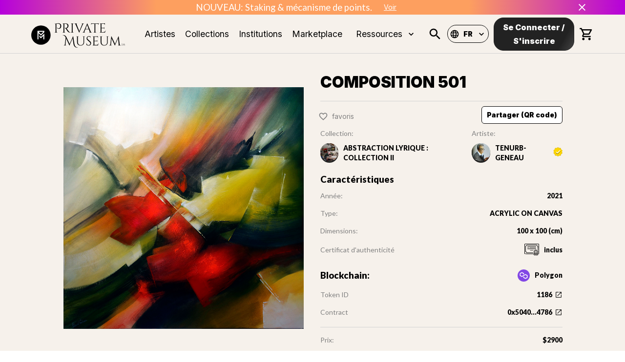

--- FILE ---
content_type: text/html; charset=utf-8
request_url: https://www.privatemuseum.art/fr/art/composition-501
body_size: 58971
content:
<!DOCTYPE html><html lang="fr"><head><meta charSet="utf-8"/><meta property="twitter:card" content="summary_large_image"/><meta property="twitter:url" content="https://www.private-museum.art/fr/art/composition-501"/><meta property="twitter:title" content="Des œuvres d&#x27;Art exclusives et uniques dans les NFTs | Private Museum"/><meta property="twitter:description" content="Trouvez le NFT qui conviendra à vos goûts en matière d&#x27;Art. Private Museum a sélectionné des Artistes talentueux pour vous aider à constituer votre collection."/><meta name="keywords" content="private museum, NFT, art, collection nft, art digital, artistes"/><meta name="viewport" content="width=device-width, initial-scale=1"/><title>COMPOSITION 501 | Private Museum</title><meta name="description" content="Le peintre Tenurb Géneau se classe dans la catégorie des « peintres abstraits lyriques »
dont les chefs de file furent dès les années 1950 et à la suite de Kandinsky : Mathieu,
Soulages, Hartung et d’autres, pour les Européens, ou Zao Wou-ki pour les Asiatiques...
Tenurb-Géneau très attiré à cette époque par la création picturale a, par besoin d’éclectisme,
étudié autant la composition figurative que celle de l’abstraction. Dans ce dernier domaine, il
s’est attaché à parfaire son travail en veillant, dans un souci esthétique (les tableaux ne sont-
ils pas destinés à embellir notre environnement ?) à l’équilibre de ses compositions : dans la
forme des tracés comme dans la « valeur » et l’harmonisation des couleurs. Avec souvent
une zone de convergence des plans, plus colorée et censée équilibrer l’ensemble du tableau
... Une gestuelle dans l’utilisation de ses brosses est souvent à l’origine du mouvement,
dans des compositions aérées qui évitent le trop-plein du « bad-painting »."/><meta property="og:type" content="website"/><link rel="canonical" href="https://www.privatemuseum.art/fr/art/composition-501"/><meta name="og:title" property="og:title" content="COMPOSITION 501 | Private Museum"/><meta name="og:description" property="og:description" content="Le peintre Tenurb Géneau se classe dans la catégorie des « peintres abstraits lyriques »
dont les chefs de file furent dès les années 1950 et à la suite de Kandinsky : Mathieu,
Soulages, Hartung et d’autres, pour les Européens, ou Zao Wou-ki pour les Asiatiques...
Tenurb-Géneau très attiré à cette époque par la création picturale a, par besoin d’éclectisme,
étudié autant la composition figurative que celle de l’abstraction. Dans ce dernier domaine, il
s’est attaché à parfaire son travail en veillant, dans un souci esthétique (les tableaux ne sont-
ils pas destinés à embellir notre environnement ?) à l’équilibre de ses compositions : dans la
forme des tracés comme dans la « valeur » et l’harmonisation des couleurs. Avec souvent
une zone de convergence des plans, plus colorée et censée équilibrer l’ensemble du tableau
... Une gestuelle dans l’utilisation de ses brosses est souvent à l’origine du mouvement,
dans des compositions aérées qui évitent le trop-plein du « bad-painting »."/><meta property="og:site_name" content="Private Museum"/><meta property="og:image" content="https://cdn.privatemuseum.art/LM_20_Composition_501_100_dd4c781755/LM_20_Composition_501_100_dd4c781755.jpg"/><meta property="og:url" content="https://www.privatemuseum.art/fr/art/composition-501"/><meta property="twitter:card" content="summary_large_image"/><meta property="twitter:url" content="https://www.privatemuseum.art/fr/art/composition-501"/><meta property="twitter:title" content="COMPOSITION 501 | Private Museum"/><meta property="twitter:description" content="Le peintre Tenurb Géneau se classe dans la catégorie des « peintres abstraits lyriques »
dont les chefs de file furent dès les années 1950 et à la suite de Kandinsky : Mathieu,
Soulages, Hartung et d’autres, pour les Européens, ou Zao Wou-ki pour les Asiatiques...
Tenurb-Géneau très attiré à cette époque par la création picturale a, par besoin d’éclectisme,
étudié autant la composition figurative que celle de l’abstraction. Dans ce dernier domaine, il
s’est attaché à parfaire son travail en veillant, dans un souci esthétique (les tableaux ne sont-
ils pas destinés à embellir notre environnement ?) à l’équilibre de ses compositions : dans la
forme des tracés comme dans la « valeur » et l’harmonisation des couleurs. Avec souvent
une zone de convergence des plans, plus colorée et censée équilibrer l’ensemble du tableau
... Une gestuelle dans l’utilisation de ses brosses est souvent à l’origine du mouvement,
dans des compositions aérées qui évitent le trop-plein du « bad-painting »."/><meta property="twitter:image" content="https://cdn.privatemuseum.art/LM_20_Composition_501_100_dd4c781755/LM_20_Composition_501_100_dd4c781755.jpg"/><meta name="next-head-count" content="21"/><meta charSet="utf-8"/><link rel="apple-touch-icon" sizes="180x180" href="/static/apple-touch-icon.png"/><link rel="icon" type="image/png" sizes="32x32" href="/static/favicon-32x32.png"/><link rel="icon" type="image/png" sizes="16x16" href="/static/favicon-16x16.png"/><link rel="manifest" href="/static/site.webmanifest"/><meta name="msapplication-config" content="/static/browserconfig.xml"/><meta name="msapplication-TileColor" content="#f6f1eb"/><meta name="theme-color" content="#ffffff"/><link rel="stylesheet" href="https://cdnjs.cloudflare.com/ajax/libs/nprogress/0.2.0/nprogress.min.css"/><link rel="preconnect" href="https://fonts.gstatic.com" crossorigin /><link rel="preload" href="/_next/static/css/6d530d6069fd563f.css" as="style"/><link rel="stylesheet" href="/_next/static/css/6d530d6069fd563f.css" data-n-p=""/><noscript data-n-css=""></noscript><script defer="" nomodule="" src="/_next/static/chunks/polyfills-c67a75d1b6f99dc8.js"></script><script src="/_next/static/chunks/webpack-def0a934f8c1d0ff.js" defer=""></script><script src="/_next/static/chunks/framework-93b89dc25365d5c7.js" defer=""></script><script src="/_next/static/chunks/main-5ae640880555d986.js" defer=""></script><script src="/_next/static/chunks/pages/_app-080a8c6c4be43abb.js" defer=""></script><script src="/_next/static/chunks/c9184924-d1ff8b4fdf8dd9e4.js" defer=""></script><script src="/_next/static/chunks/a1b9b43f-82956415cf73a9b8.js" defer=""></script><script src="/_next/static/chunks/228771e0-1847fb34b4287f6e.js" defer=""></script><script src="/_next/static/chunks/65291039-4f3f6955e28c2474.js" defer=""></script><script src="/_next/static/chunks/129-80cfafd09e7c2689.js" defer=""></script><script src="/_next/static/chunks/9692-d0b8ff35c4333e54.js" defer=""></script><script src="/_next/static/chunks/2925-06054c0c3c696b7b.js" defer=""></script><script src="/_next/static/chunks/6889-a33080b7d6063583.js" defer=""></script><script src="/_next/static/chunks/9539-88a2eb7b581d28d5.js" defer=""></script><script src="/_next/static/chunks/7998-59a8cb44e2f7844a.js" defer=""></script><script src="/_next/static/chunks/2688-e24a8660cf5dce3f.js" defer=""></script><script src="/_next/static/chunks/4872-8cf9c915105c2dea.js" defer=""></script><script src="/_next/static/chunks/1653-87c076219fe4bfe4.js" defer=""></script><script src="/_next/static/chunks/868-a584fb2423d385e1.js" defer=""></script><script src="/_next/static/chunks/1194-b0956c6d7e903fd4.js" defer=""></script><script src="/_next/static/chunks/7757-a81f15e0f9187f86.js" defer=""></script><script src="/_next/static/chunks/7941-c9bcedd473c79f77.js" defer=""></script><script src="/_next/static/chunks/257-5428fcae84b5660e.js" defer=""></script><script src="/_next/static/chunks/6303-57762b74899c7662.js" defer=""></script><script src="/_next/static/chunks/2861-815f3f1940504f48.js" defer=""></script><script src="/_next/static/chunks/1661-8f4148bebbafc5ca.js" defer=""></script><script src="/_next/static/chunks/pages/art/%5Bslug%5D-88dd86c1cb2d5922.js" defer=""></script><script src="/_next/static/Ph_or643D_jxO9JbAbIp8/_buildManifest.js" defer=""></script><script src="/_next/static/Ph_or643D_jxO9JbAbIp8/_ssgManifest.js" defer=""></script><style id="jss-server-side">.MuiSvgIcon-root {
  fill: currentColor;
  width: 1em;
  height: 1em;
  display: inline-block;
  font-size: 1.5rem;
  transition: fill 200ms cubic-bezier(0.4, 0, 0.2, 1) 0ms;
  flex-shrink: 0;
  user-select: none;
}
.MuiSvgIcon-colorPrimary {
  color: #ffffff;
}
.MuiSvgIcon-colorSecondary {
  color: #0055DC;
}
.MuiSvgIcon-colorAction {
  color: rgba(0, 0, 0, 0.54);
}
.MuiSvgIcon-colorError {
  color: #f44336;
}
.MuiSvgIcon-colorDisabled {
  color: rgba(0, 0, 0, 0.26);
}
.MuiSvgIcon-fontSizeInherit {
  font-size: inherit;
}
.MuiSvgIcon-fontSizeSmall {
  font-size: 1.25rem;
}
.MuiSvgIcon-fontSizeLarge {
  font-size: 2.1875rem;
}
.MuiPaper-root {
  color: rgba(0, 0, 0, 0.87);
  transition: box-shadow 300ms cubic-bezier(0.4, 0, 0.2, 1) 0ms;
  background-color: #fff;
}
.MuiPaper-rounded {
  border-radius: 4px;
}
.MuiPaper-outlined {
  border: 1px solid rgba(0, 0, 0, 0.12);
}
.MuiPaper-elevation0 {
  box-shadow: none;
}
.MuiPaper-elevation1 {
  box-shadow: 0px 2px 1px -1px rgba(0,0,0,0.2),0px 1px 1px 0px rgba(0,0,0,0.14),0px 1px 3px 0px rgba(0,0,0,0.12);
}
.MuiPaper-elevation2 {
  box-shadow: 0px 3px 1px -2px rgba(0,0,0,0.2),0px 2px 2px 0px rgba(0,0,0,0.14),0px 1px 5px 0px rgba(0,0,0,0.12);
}
.MuiPaper-elevation3 {
  box-shadow: 0px 3px 3px -2px rgba(0,0,0,0.2),0px 3px 4px 0px rgba(0,0,0,0.14),0px 1px 8px 0px rgba(0,0,0,0.12);
}
.MuiPaper-elevation4 {
  box-shadow: 0px 2px 4px -1px rgba(0,0,0,0.2),0px 4px 5px 0px rgba(0,0,0,0.14),0px 1px 10px 0px rgba(0,0,0,0.12);
}
.MuiPaper-elevation5 {
  box-shadow: 0px 3px 5px -1px rgba(0,0,0,0.2),0px 5px 8px 0px rgba(0,0,0,0.14),0px 1px 14px 0px rgba(0,0,0,0.12);
}
.MuiPaper-elevation6 {
  box-shadow: 0px 3px 5px -1px rgba(0,0,0,0.2),0px 6px 10px 0px rgba(0,0,0,0.14),0px 1px 18px 0px rgba(0,0,0,0.12);
}
.MuiPaper-elevation7 {
  box-shadow: 0px 4px 5px -2px rgba(0,0,0,0.2),0px 7px 10px 1px rgba(0,0,0,0.14),0px 2px 16px 1px rgba(0,0,0,0.12);
}
.MuiPaper-elevation8 {
  box-shadow: 0px 5px 5px -3px rgba(0,0,0,0.2),0px 8px 10px 1px rgba(0,0,0,0.14),0px 3px 14px 2px rgba(0,0,0,0.12);
}
.MuiPaper-elevation9 {
  box-shadow: 0px 5px 6px -3px rgba(0,0,0,0.2),0px 9px 12px 1px rgba(0,0,0,0.14),0px 3px 16px 2px rgba(0,0,0,0.12);
}
.MuiPaper-elevation10 {
  box-shadow: 0px 6px 6px -3px rgba(0,0,0,0.2),0px 10px 14px 1px rgba(0,0,0,0.14),0px 4px 18px 3px rgba(0,0,0,0.12);
}
.MuiPaper-elevation11 {
  box-shadow: 0px 6px 7px -4px rgba(0,0,0,0.2),0px 11px 15px 1px rgba(0,0,0,0.14),0px 4px 20px 3px rgba(0,0,0,0.12);
}
.MuiPaper-elevation12 {
  box-shadow: 0px 7px 8px -4px rgba(0,0,0,0.2),0px 12px 17px 2px rgba(0,0,0,0.14),0px 5px 22px 4px rgba(0,0,0,0.12);
}
.MuiPaper-elevation13 {
  box-shadow: 0px 7px 8px -4px rgba(0,0,0,0.2),0px 13px 19px 2px rgba(0,0,0,0.14),0px 5px 24px 4px rgba(0,0,0,0.12);
}
.MuiPaper-elevation14 {
  box-shadow: 0px 7px 9px -4px rgba(0,0,0,0.2),0px 14px 21px 2px rgba(0,0,0,0.14),0px 5px 26px 4px rgba(0,0,0,0.12);
}
.MuiPaper-elevation15 {
  box-shadow: 0px 8px 9px -5px rgba(0,0,0,0.2),0px 15px 22px 2px rgba(0,0,0,0.14),0px 6px 28px 5px rgba(0,0,0,0.12);
}
.MuiPaper-elevation16 {
  box-shadow: 0px 8px 10px -5px rgba(0,0,0,0.2),0px 16px 24px 2px rgba(0,0,0,0.14),0px 6px 30px 5px rgba(0,0,0,0.12);
}
.MuiPaper-elevation17 {
  box-shadow: 0px 8px 11px -5px rgba(0,0,0,0.2),0px 17px 26px 2px rgba(0,0,0,0.14),0px 6px 32px 5px rgba(0,0,0,0.12);
}
.MuiPaper-elevation18 {
  box-shadow: 0px 9px 11px -5px rgba(0,0,0,0.2),0px 18px 28px 2px rgba(0,0,0,0.14),0px 7px 34px 6px rgba(0,0,0,0.12);
}
.MuiPaper-elevation19 {
  box-shadow: 0px 9px 12px -6px rgba(0,0,0,0.2),0px 19px 29px 2px rgba(0,0,0,0.14),0px 7px 36px 6px rgba(0,0,0,0.12);
}
.MuiPaper-elevation20 {
  box-shadow: 0px 10px 13px -6px rgba(0,0,0,0.2),0px 20px 31px 3px rgba(0,0,0,0.14),0px 8px 38px 7px rgba(0,0,0,0.12);
}
.MuiPaper-elevation21 {
  box-shadow: 0px 10px 13px -6px rgba(0,0,0,0.2),0px 21px 33px 3px rgba(0,0,0,0.14),0px 8px 40px 7px rgba(0,0,0,0.12);
}
.MuiPaper-elevation22 {
  box-shadow: 0px 10px 14px -6px rgba(0,0,0,0.2),0px 22px 35px 3px rgba(0,0,0,0.14),0px 8px 42px 7px rgba(0,0,0,0.12);
}
.MuiPaper-elevation23 {
  box-shadow: 0px 11px 14px -7px rgba(0,0,0,0.2),0px 23px 36px 3px rgba(0,0,0,0.14),0px 9px 44px 8px rgba(0,0,0,0.12);
}
.MuiPaper-elevation24 {
  box-shadow: 0px 11px 15px -7px rgba(0,0,0,0.2),0px 24px 38px 3px rgba(0,0,0,0.14),0px 9px 46px 8px rgba(0,0,0,0.12);
}
.MuiButtonBase-root {
  color: inherit;
  border: 0;
  cursor: pointer;
  margin: 0;
  display: inline-flex;
  outline: 0;
  padding: 0;
  position: relative;
  align-items: center;
  user-select: none;
  border-radius: 0;
  vertical-align: middle;
  -moz-appearance: none;
  justify-content: center;
  text-decoration: none;
  background-color: transparent;
  -webkit-appearance: none;
  -webkit-tap-highlight-color: transparent;
}
.MuiButtonBase-root::-moz-focus-inner {
  border-style: none;
}
.MuiButtonBase-root.Mui-disabled {
  cursor: default;
  pointer-events: none;
}
@media print {
  .MuiButtonBase-root {
    color-adjust: exact;
  }
}
  .MuiIconButton-root {
    flex: 0 0 auto;
    color: rgba(0, 0, 0, 0.54);
    padding: 12px;
    overflow: visible;
    font-size: 1.5rem;
    text-align: center;
    transition: background-color 150ms cubic-bezier(0.4, 0, 0.2, 1) 0ms;
    border-radius: 50%;
  }
  .MuiIconButton-root:hover {
    background-color: rgba(0, 0, 0, 0.04);
  }
  .MuiIconButton-root.Mui-disabled {
    color: rgba(0, 0, 0, 0.26);
    background-color: transparent;
  }
@media (hover: none) {
  .MuiIconButton-root:hover {
    background-color: transparent;
  }
}
  .MuiIconButton-edgeStart {
    margin-left: -12px;
  }
  .MuiIconButton-sizeSmall.MuiIconButton-edgeStart {
    margin-left: -3px;
  }
  .MuiIconButton-edgeEnd {
    margin-right: -12px;
  }
  .MuiIconButton-sizeSmall.MuiIconButton-edgeEnd {
    margin-right: -3px;
  }
  .MuiIconButton-colorInherit {
    color: inherit;
  }
  .MuiIconButton-colorPrimary {
    color: #ffffff;
  }
  .MuiIconButton-colorPrimary:hover {
    background-color: rgba(255, 255, 255, 0.04);
  }
@media (hover: none) {
  .MuiIconButton-colorPrimary:hover {
    background-color: transparent;
  }
}
  .MuiIconButton-colorSecondary {
    color: #0055DC;
  }
  .MuiIconButton-colorSecondary:hover {
    background-color: rgba(0, 85, 220, 0.04);
  }
@media (hover: none) {
  .MuiIconButton-colorSecondary:hover {
    background-color: transparent;
  }
}
  .MuiIconButton-sizeSmall {
    padding: 3px;
    font-size: 1.125rem;
  }
  .MuiIconButton-label {
    width: 100%;
    display: flex;
    align-items: inherit;
    justify-content: inherit;
  }
  .MuiAppBar-root {
    width: 100%;
    display: flex;
    z-index: 1100;
    box-sizing: border-box;
    flex-shrink: 0;
    flex-direction: column;
  }
  .MuiAppBar-positionFixed {
    top: 0;
    left: auto;
    right: 0;
    position: fixed;
  }
@media print {
  .MuiAppBar-positionFixed {
    position: absolute;
  }
}
  .MuiAppBar-positionAbsolute {
    top: 0;
    left: auto;
    right: 0;
    position: absolute;
  }
  .MuiAppBar-positionSticky {
    top: 0;
    left: auto;
    right: 0;
    position: sticky;
  }
  .MuiAppBar-positionStatic {
    position: static;
  }
  .MuiAppBar-positionRelative {
    position: relative;
  }
  .MuiAppBar-colorDefault {
    color: rgba(0, 0, 0, 0.87);
    background-color: #f5f5f5;
  }
  .MuiAppBar-colorPrimary {
    color: rgba(0, 0, 0, 0.87);
    background-color: #ffffff;
  }
  .MuiAppBar-colorSecondary {
    color: #fff;
    background-color: #0055DC;
  }
  .MuiAppBar-colorInherit {
    color: inherit;
  }
  .MuiAppBar-colorTransparent {
    color: inherit;
    background-color: transparent;
  }

  .jss45 {
    padding: 0;
  }
  .MuiTypography-root {
    margin: 0;
  }
  .MuiTypography-body2 {
    font-size: 14px;
    font-family: "Lato",sans-serif;
    font-weight: 400;
    line-height: 1.43;
  }
  .MuiTypography-body1 {
    font-size: 1.0625rem;
    font-family: "Lato",sans-serif;
    font-weight: 400;
    line-height: 1.5;
  }
@media (min-width:600px) {
  .MuiTypography-body1 {
    font-size: 1.1667rem;
  }
}
@media (min-width:960px) {
  .MuiTypography-body1 {
    font-size: 1.1667rem;
  }
}
@media (min-width:1280px) {
  .MuiTypography-body1 {
    font-size: 1.1667rem;
  }
}
  .MuiTypography-caption {
    font-size: 0.75rem;
    font-family: "Inter", "Lato", sans-serif;
    font-weight: 400;
    line-height: 1.66;
  }
  .MuiTypography-button {
    font-size: 0.875rem;
    font-family: "Inter", "Lato", sans-serif;
    font-weight: 500;
    line-height: 1.75;
    text-transform: uppercase;
  }
  .MuiTypography-h1 {
    font-size: 2.0625rem;
    font-family: "Inter",sans-serif;
    font-weight: 900;
    line-height: 1.167;
  }
@media (min-width:600px) {
  .MuiTypography-h1 {
    font-size: 2.5707rem;
  }
}
@media (min-width:960px) {
  .MuiTypography-h1 {
    font-size: 2.7849rem;
  }
}
@media (min-width:1280px) {
  .MuiTypography-h1 {
    font-size: 3.2134rem;
  }
}
  .MuiTypography-h2 {
    font-size: 1.28125rem;
    font-family: "Inter",sans-serif;
    font-weight: 800;
    line-height: 1.2;
  }
@media (min-width:600px) {
  .MuiTypography-h2 {
    font-size: 1.4583rem;
  }
}
@media (min-width:960px) {
  .MuiTypography-h2 {
    font-size: 1.4583rem;
  }
}
@media (min-width:1280px) {
  .MuiTypography-h2 {
    font-size: 1.4583rem;
  }
}
  .MuiTypography-h3 {
    font-size: 1.125rem;
    font-family: "Inter",sans-serif;
    font-weight: 400;
    line-height: 1.167;
  }
@media (min-width:600px) {
  .MuiTypography-h3 {
    font-size: 1.2853rem;
  }
}
@media (min-width:960px) {
  .MuiTypography-h3 {
    font-size: 1.2853rem;
  }
}
@media (min-width:1280px) {
  .MuiTypography-h3 {
    font-size: 1.2853rem;
  }
}
  .MuiTypography-h4 {
    font-size: 1.125rem;
    font-family: "Inter",sans-serif;
    font-weight: 400;
    line-height: 1.235;
  }
@media (min-width:600px) {
  .MuiTypography-h4 {
    font-size: 1.2146rem;
  }
}
@media (min-width:960px) {
  .MuiTypography-h4 {
    font-size: 1.2146rem;
  }
}
@media (min-width:1280px) {
  .MuiTypography-h4 {
    font-size: 1.2146rem;
  }
}
  .MuiTypography-h5 {
    font-size: 1.25rem;
    font-family: "Inter", "Lato", sans-serif;
    font-weight: 400;
    line-height: 1.334;
  }
@media (min-width:600px) {
  .MuiTypography-h5 {
    font-size: 1.3118rem;
  }
}
@media (min-width:960px) {
  .MuiTypography-h5 {
    font-size: 1.4993rem;
  }
}
@media (min-width:1280px) {
  .MuiTypography-h5 {
    font-size: 1.4993rem;
  }
}
  .MuiTypography-h6 {
    font-size: 1.125rem;
    font-family: "Inter", "Lato", sans-serif;
    font-weight: 500;
    line-height: 1.6;
  }
@media (min-width:600px) {
  .MuiTypography-h6 {
    font-size: 1.25rem;
  }
}
@media (min-width:960px) {
  .MuiTypography-h6 {
    font-size: 1.25rem;
  }
}
@media (min-width:1280px) {
  .MuiTypography-h6 {
    font-size: 1.25rem;
  }
}
  .MuiTypography-subtitle1 {
    font-size: 1rem;
    font-family: "Inter", "Lato", sans-serif;
    font-weight: 400;
    line-height: 1.75;
  }
  .MuiTypography-subtitle2 {
    font-size: 0.875rem;
    font-family: "Inter", "Lato", sans-serif;
    font-weight: 500;
    line-height: 1.57;
  }
  .MuiTypography-overline {
    font-size: 0.75rem;
    font-family: "Inter", "Lato", sans-serif;
    font-weight: 400;
    line-height: 2.66;
    text-transform: uppercase;
  }
  .MuiTypography-srOnly {
    width: 1px;
    height: 1px;
    overflow: hidden;
    position: absolute;
  }
  .MuiTypography-alignLeft {
    text-align: left;
  }
  .MuiTypography-alignCenter {
    text-align: center;
  }
  .MuiTypography-alignRight {
    text-align: right;
  }
  .MuiTypography-alignJustify {
    text-align: justify;
  }
  .MuiTypography-noWrap {
    overflow: hidden;
    white-space: nowrap;
    text-overflow: ellipsis;
  }
  .MuiTypography-gutterBottom {
    margin-bottom: 0.35em;
  }
  .MuiTypography-paragraph {
    margin-bottom: 16px;
  }
  .MuiTypography-colorInherit {
    color: inherit;
  }
  .MuiTypography-colorPrimary {
    color: #ffffff;
  }
  .MuiTypography-colorSecondary {
    color: #0055DC;
  }
  .MuiTypography-colorTextPrimary {
    color: rgba(0, 0, 0, 0.87);
  }
  .MuiTypography-colorTextSecondary {
    color: rgba(0, 0, 0, 0.54);
  }
  .MuiTypography-colorError {
    color: #f44336;
  }
  .MuiTypography-displayInline {
    display: inline;
  }
  .MuiTypography-displayBlock {
    display: block;
  }
  .MuiButton-root {
    color: rgba(0, 0, 0, 0.87);
    padding: 6px 16px;
    font-size: 0.875rem;
    min-width: 64px;
    box-sizing: border-box;
    transition: background-color 250ms cubic-bezier(0.4, 0, 0.2, 1) 0ms,box-shadow 250ms cubic-bezier(0.4, 0, 0.2, 1) 0ms,border 250ms cubic-bezier(0.4, 0, 0.2, 1) 0ms;
    font-family: "Inter", "Lato", sans-serif;
    font-weight: 500;
    line-height: 1.75;
    border-radius: 4px;
    text-transform: uppercase;
  }
  .MuiButton-root:hover {
    text-decoration: none;
    background-color: rgba(0, 0, 0, 0.04);
  }
  .MuiButton-root.Mui-disabled {
    color: rgba(0, 0, 0, 0.26);
  }
@media (hover: none) {
  .MuiButton-root:hover {
    background-color: transparent;
  }
}
  .MuiButton-root:hover.Mui-disabled {
    background-color: transparent;
  }
  .MuiButton-label {
    width: 100%;
    display: inherit;
    align-items: inherit;
    justify-content: inherit;
  }
  .MuiButton-text {
    padding: 6px 8px;
  }
  .MuiButton-textPrimary {
    color: #ffffff;
  }
  .MuiButton-textPrimary:hover {
    background-color: rgba(255, 255, 255, 0.04);
  }
@media (hover: none) {
  .MuiButton-textPrimary:hover {
    background-color: transparent;
  }
}
  .MuiButton-textSecondary {
    color: #0055DC;
  }
  .MuiButton-textSecondary:hover {
    background-color: rgba(0, 85, 220, 0.04);
  }
@media (hover: none) {
  .MuiButton-textSecondary:hover {
    background-color: transparent;
  }
}
  .MuiButton-outlined {
    border: 1px solid rgba(0, 0, 0, 0.23);
    padding: 5px 15px;
  }
  .MuiButton-outlined.Mui-disabled {
    border: 1px solid rgba(0, 0, 0, 0.12);
  }
  .MuiButton-outlinedPrimary {
    color: #ffffff;
    border: 1px solid rgba(255, 255, 255, 0.5);
  }
  .MuiButton-outlinedPrimary:hover {
    border: 1px solid #ffffff;
    background-color: rgba(255, 255, 255, 0.04);
  }
@media (hover: none) {
  .MuiButton-outlinedPrimary:hover {
    background-color: transparent;
  }
}
  .MuiButton-outlinedSecondary {
    color: #0055DC;
    border: 1px solid rgba(0, 85, 220, 0.5);
  }
  .MuiButton-outlinedSecondary:hover {
    border: 1px solid #0055DC;
    background-color: rgba(0, 85, 220, 0.04);
  }
  .MuiButton-outlinedSecondary.Mui-disabled {
    border: 1px solid rgba(0, 0, 0, 0.26);
  }
@media (hover: none) {
  .MuiButton-outlinedSecondary:hover {
    background-color: transparent;
  }
}
  .MuiButton-contained {
    color: rgba(0, 0, 0, 0.87);
    box-shadow: 0px 3px 1px -2px rgba(0,0,0,0.2),0px 2px 2px 0px rgba(0,0,0,0.14),0px 1px 5px 0px rgba(0,0,0,0.12);
    background-color: #e0e0e0;
  }
  .MuiButton-contained:hover {
    box-shadow: 0px 2px 4px -1px rgba(0,0,0,0.2),0px 4px 5px 0px rgba(0,0,0,0.14),0px 1px 10px 0px rgba(0,0,0,0.12);
    background-color: #d5d5d5;
  }
  .MuiButton-contained.Mui-focusVisible {
    box-shadow: 0px 3px 5px -1px rgba(0,0,0,0.2),0px 6px 10px 0px rgba(0,0,0,0.14),0px 1px 18px 0px rgba(0,0,0,0.12);
  }
  .MuiButton-contained:active {
    box-shadow: 0px 5px 5px -3px rgba(0,0,0,0.2),0px 8px 10px 1px rgba(0,0,0,0.14),0px 3px 14px 2px rgba(0,0,0,0.12);
  }
  .MuiButton-contained.Mui-disabled {
    color: rgba(0, 0, 0, 0.26);
    box-shadow: none;
    background-color: rgba(0, 0, 0, 0.12);
  }
@media (hover: none) {
  .MuiButton-contained:hover {
    box-shadow: 0px 3px 1px -2px rgba(0,0,0,0.2),0px 2px 2px 0px rgba(0,0,0,0.14),0px 1px 5px 0px rgba(0,0,0,0.12);
    background-color: #e0e0e0;
  }
}
  .MuiButton-contained:hover.Mui-disabled {
    background-color: rgba(0, 0, 0, 0.12);
  }
  .MuiButton-containedPrimary {
    color: rgba(0, 0, 0, 0.87);
    background-color: #ffffff;
  }
  .MuiButton-containedPrimary:hover {
    background-color: rgb(178, 178, 178);
  }
@media (hover: none) {
  .MuiButton-containedPrimary:hover {
    background-color: #ffffff;
  }
}
  .MuiButton-containedSecondary {
    color: #fff;
    background-color: #0055DC;
  }
  .MuiButton-containedSecondary:hover {
    background-color: rgb(0, 59, 154);
  }
@media (hover: none) {
  .MuiButton-containedSecondary:hover {
    background-color: #0055DC;
  }
}
  .MuiButton-disableElevation {
    box-shadow: none;
  }
  .MuiButton-disableElevation:hover {
    box-shadow: none;
  }
  .MuiButton-disableElevation.Mui-focusVisible {
    box-shadow: none;
  }
  .MuiButton-disableElevation:active {
    box-shadow: none;
  }
  .MuiButton-disableElevation.Mui-disabled {
    box-shadow: none;
  }
  .MuiButton-colorInherit {
    color: inherit;
    border-color: currentColor;
  }
  .MuiButton-textSizeSmall {
    padding: 4px 5px;
    font-size: 0.8125rem;
  }
  .MuiButton-textSizeLarge {
    padding: 8px 11px;
    font-size: 0.9375rem;
  }
  .MuiButton-outlinedSizeSmall {
    padding: 3px 9px;
    font-size: 0.8125rem;
  }
  .MuiButton-outlinedSizeLarge {
    padding: 7px 21px;
    font-size: 0.9375rem;
  }
  .MuiButton-containedSizeSmall {
    padding: 4px 10px;
    font-size: 0.8125rem;
  }
  .MuiButton-containedSizeLarge {
    padding: 8px 22px;
    font-size: 0.9375rem;
  }
  .MuiButton-fullWidth {
    width: 100%;
  }
  .MuiButton-startIcon {
    display: inherit;
    margin-left: -4px;
    margin-right: 8px;
  }
  .MuiButton-startIcon.MuiButton-iconSizeSmall {
    margin-left: -2px;
  }
  .MuiButton-endIcon {
    display: inherit;
    margin-left: 8px;
    margin-right: -4px;
  }
  .MuiButton-endIcon.MuiButton-iconSizeSmall {
    margin-right: -2px;
  }
  .MuiButton-iconSizeSmall > *:first-child {
    font-size: 18px;
  }
  .MuiButton-iconSizeMedium > *:first-child {
    font-size: 20px;
  }
  .MuiButton-iconSizeLarge > *:first-child {
    font-size: 22px;
  }
  .MuiCard-root {
    overflow: hidden;
  }
  .MuiCardContent-root {
    padding: 16px;
  }
  .MuiCardContent-root:last-child {
    padding-bottom: 24px;
  }
  .MuiCircularProgress-root {
    display: inline-block;
  }
  .MuiCircularProgress-static {
    transition: transform 300ms cubic-bezier(0.4, 0, 0.2, 1) 0ms;
  }
  .MuiCircularProgress-indeterminate {
    animation: MuiCircularProgress-keyframes-circular-rotate 1.4s linear infinite;
  }
  .MuiCircularProgress-determinate {
    transition: transform 300ms cubic-bezier(0.4, 0, 0.2, 1) 0ms;
  }
  .MuiCircularProgress-colorPrimary {
    color: #ffffff;
  }
  .MuiCircularProgress-colorSecondary {
    color: #0055DC;
  }
  .MuiCircularProgress-svg {
    display: block;
  }
  .MuiCircularProgress-circle {
    stroke: currentColor;
  }
  .MuiCircularProgress-circleStatic {
    transition: stroke-dashoffset 300ms cubic-bezier(0.4, 0, 0.2, 1) 0ms;
  }
  .MuiCircularProgress-circleIndeterminate {
    animation: MuiCircularProgress-keyframes-circular-dash 1.4s ease-in-out infinite;
    stroke-dasharray: 80px, 200px;
    stroke-dashoffset: 0px;
  }
  .MuiCircularProgress-circleDeterminate {
    transition: stroke-dashoffset 300ms cubic-bezier(0.4, 0, 0.2, 1) 0ms;
  }
@keyframes MuiCircularProgress-keyframes-circular-rotate {
  0% {
    transform-origin: 50% 50%;
  }
  100% {
    transform: rotate(360deg);
  }
}
@keyframes MuiCircularProgress-keyframes-circular-dash {
  0% {
    stroke-dasharray: 1px, 200px;
    stroke-dashoffset: 0px;
  }
  50% {
    stroke-dasharray: 100px, 200px;
    stroke-dashoffset: -15px;
  }
  100% {
    stroke-dasharray: 100px, 200px;
    stroke-dashoffset: -125px;
  }
}
  .MuiCircularProgress-circleDisableShrink {
    animation: none;
  }
html {
  box-sizing: border-box;
  -webkit-font-smoothing: antialiased;
  -moz-osx-font-smoothing: grayscale;
}
*, *::before, *::after {
  box-sizing: inherit;
}
strong, b {
  font-weight: 700;
}
body {
  color: rgba(0, 0, 0, 0.87);
  margin: 0;
  font-size: 14px;
  font-family: "Lato",sans-serif;
  font-weight: 400;
  line-height: 1.43;
  background-color: #ffffff;
}
@media print {
  body {
    background-color: #fff;
  }
}
body::backdrop {
  background-color: #ffffff;
}
@media print {
  .MuiDialog-root {
    position: absolute !important;
  }
}
  .MuiDialog-scrollPaper {
    display: flex;
    align-items: center;
    justify-content: center;
  }
  .MuiDialog-scrollBody {
    overflow-x: hidden;
    overflow-y: auto;
    text-align: center;
  }
  .MuiDialog-scrollBody:after {
    width: 0;
    height: 100%;
    content: "";
    display: inline-block;
    vertical-align: middle;
  }
  .MuiDialog-container {
    height: 100%;
    outline: 0;
  }
@media print {
  .MuiDialog-container {
    height: auto;
  }
}
  .MuiDialog-paper {
    margin: 32px;
    position: relative;
    overflow-y: auto;
  }
@media print {
  .MuiDialog-paper {
    box-shadow: none;
    overflow-y: visible;
  }
}
  .MuiDialog-paperScrollPaper {
    display: flex;
    max-height: calc(100% - 64px);
    flex-direction: column;
  }
  .MuiDialog-paperScrollBody {
    display: inline-block;
    text-align: left;
    vertical-align: middle;
  }
  .MuiDialog-paperWidthFalse {
    max-width: calc(100% - 64px);
  }
  .MuiDialog-paperWidthXs {
    max-width: 444px;
  }
@media (max-width:507.95px) {
  .MuiDialog-paperWidthXs.MuiDialog-paperScrollBody {
    max-width: calc(100% - 64px);
  }
}
  .MuiDialog-paperWidthSm {
    max-width: 600px;
  }
@media (max-width:663.95px) {
  .MuiDialog-paperWidthSm.MuiDialog-paperScrollBody {
    max-width: calc(100% - 64px);
  }
}
  .MuiDialog-paperWidthMd {
    max-width: 960px;
  }
@media (max-width:1023.95px) {
  .MuiDialog-paperWidthMd.MuiDialog-paperScrollBody {
    max-width: calc(100% - 64px);
  }
}
  .MuiDialog-paperWidthLg {
    max-width: 1280px;
  }
@media (max-width:1343.95px) {
  .MuiDialog-paperWidthLg.MuiDialog-paperScrollBody {
    max-width: calc(100% - 64px);
  }
}
  .MuiDialog-paperWidthXl {
    max-width: 1920px;
  }
@media (max-width:1983.95px) {
  .MuiDialog-paperWidthXl.MuiDialog-paperScrollBody {
    max-width: calc(100% - 64px);
  }
}
  .MuiDialog-paperFullWidth {
    width: calc(100% - 64px);
  }
  .MuiDialog-paperFullScreen {
    width: 100%;
    height: 100%;
    margin: 0;
    max-width: 100%;
    max-height: none;
    border-radius: 0;
  }
  .MuiDialog-paperFullScreen.MuiDialog-paperScrollBody {
    margin: 0;
    max-width: 100%;
  }
  .MuiDivider-root {
    border: none;
    height: 1px;
    margin: 0;
    flex-shrink: 0;
    background-color: rgba(0, 0, 0, 0.12);
  }
  .MuiDivider-absolute {
    left: 0;
    width: 100%;
    bottom: 0;
    position: absolute;
  }
  .MuiDivider-inset {
    margin-left: 72px;
  }
  .MuiDivider-light {
    background-color: rgba(0, 0, 0, 0.08);
  }
  .MuiDivider-middle {
    margin-left: 16px;
    margin-right: 16px;
  }
  .MuiDivider-vertical {
    width: 1px;
    height: 100%;
  }
  .MuiDivider-flexItem {
    height: auto;
    align-self: stretch;
  }
  .MuiDrawer-docked {
    flex: 0 0 auto;
  }
  .MuiDrawer-paper {
    top: 0;
    flex: 1 0 auto;
    height: 100%;
    display: flex;
    outline: 0;
    z-index: 1200;
    position: fixed;
    overflow-y: auto;
    flex-direction: column;
    -webkit-overflow-scrolling: touch;
  }
  .MuiDrawer-paperAnchorLeft {
    left: 0;
    right: auto;
  }
  .MuiDrawer-paperAnchorRight {
    left: auto;
    right: 0;
  }
  .MuiDrawer-paperAnchorTop {
    top: 0;
    left: 0;
    right: 0;
    bottom: auto;
    height: auto;
    max-height: 100%;
  }
  .MuiDrawer-paperAnchorBottom {
    top: auto;
    left: 0;
    right: 0;
    bottom: 0;
    height: auto;
    max-height: 100%;
  }
  .MuiDrawer-paperAnchorDockedLeft {
    border-right: 1px solid rgba(0, 0, 0, 0.12);
  }
  .MuiDrawer-paperAnchorDockedTop {
    border-bottom: 1px solid rgba(0, 0, 0, 0.12);
  }
  .MuiDrawer-paperAnchorDockedRight {
    border-left: 1px solid rgba(0, 0, 0, 0.12);
  }
  .MuiDrawer-paperAnchorDockedBottom {
    border-top: 1px solid rgba(0, 0, 0, 0.12);
  }
  .MuiGrid-container {
    width: 100%;
    display: flex;
    flex-wrap: wrap;
    box-sizing: border-box;
  }
  .MuiGrid-item {
    margin: 0;
    box-sizing: border-box;
  }
  .MuiGrid-zeroMinWidth {
    min-width: 0;
  }
  .MuiGrid-direction-xs-column {
    flex-direction: column;
  }
  .MuiGrid-direction-xs-column-reverse {
    flex-direction: column-reverse;
  }
  .MuiGrid-direction-xs-row-reverse {
    flex-direction: row-reverse;
  }
  .MuiGrid-wrap-xs-nowrap {
    flex-wrap: nowrap;
  }
  .MuiGrid-wrap-xs-wrap-reverse {
    flex-wrap: wrap-reverse;
  }
  .MuiGrid-align-items-xs-center {
    align-items: center;
  }
  .MuiGrid-align-items-xs-flex-start {
    align-items: flex-start;
  }
  .MuiGrid-align-items-xs-flex-end {
    align-items: flex-end;
  }
  .MuiGrid-align-items-xs-baseline {
    align-items: baseline;
  }
  .MuiGrid-align-content-xs-center {
    align-content: center;
  }
  .MuiGrid-align-content-xs-flex-start {
    align-content: flex-start;
  }
  .MuiGrid-align-content-xs-flex-end {
    align-content: flex-end;
  }
  .MuiGrid-align-content-xs-space-between {
    align-content: space-between;
  }
  .MuiGrid-align-content-xs-space-around {
    align-content: space-around;
  }
  .MuiGrid-justify-content-xs-center {
    justify-content: center;
  }
  .MuiGrid-justify-content-xs-flex-end {
    justify-content: flex-end;
  }
  .MuiGrid-justify-content-xs-space-between {
    justify-content: space-between;
  }
  .MuiGrid-justify-content-xs-space-around {
    justify-content: space-around;
  }
  .MuiGrid-justify-content-xs-space-evenly {
    justify-content: space-evenly;
  }
  .MuiGrid-spacing-xs-1 {
    width: calc(100% + 8px);
    margin: -4px;
  }
  .MuiGrid-spacing-xs-1 > .MuiGrid-item {
    padding: 4px;
  }
  .MuiGrid-spacing-xs-2 {
    width: calc(100% + 16px);
    margin: -8px;
  }
  .MuiGrid-spacing-xs-2 > .MuiGrid-item {
    padding: 8px;
  }
  .MuiGrid-spacing-xs-3 {
    width: calc(100% + 24px);
    margin: -12px;
  }
  .MuiGrid-spacing-xs-3 > .MuiGrid-item {
    padding: 12px;
  }
  .MuiGrid-spacing-xs-4 {
    width: calc(100% + 32px);
    margin: -16px;
  }
  .MuiGrid-spacing-xs-4 > .MuiGrid-item {
    padding: 16px;
  }
  .MuiGrid-spacing-xs-5 {
    width: calc(100% + 40px);
    margin: -20px;
  }
  .MuiGrid-spacing-xs-5 > .MuiGrid-item {
    padding: 20px;
  }
  .MuiGrid-spacing-xs-6 {
    width: calc(100% + 48px);
    margin: -24px;
  }
  .MuiGrid-spacing-xs-6 > .MuiGrid-item {
    padding: 24px;
  }
  .MuiGrid-spacing-xs-7 {
    width: calc(100% + 56px);
    margin: -28px;
  }
  .MuiGrid-spacing-xs-7 > .MuiGrid-item {
    padding: 28px;
  }
  .MuiGrid-spacing-xs-8 {
    width: calc(100% + 64px);
    margin: -32px;
  }
  .MuiGrid-spacing-xs-8 > .MuiGrid-item {
    padding: 32px;
  }
  .MuiGrid-spacing-xs-9 {
    width: calc(100% + 72px);
    margin: -36px;
  }
  .MuiGrid-spacing-xs-9 > .MuiGrid-item {
    padding: 36px;
  }
  .MuiGrid-spacing-xs-10 {
    width: calc(100% + 80px);
    margin: -40px;
  }
  .MuiGrid-spacing-xs-10 > .MuiGrid-item {
    padding: 40px;
  }
  .MuiGrid-grid-xs-auto {
    flex-grow: 0;
    max-width: none;
    flex-basis: auto;
  }
  .MuiGrid-grid-xs-true {
    flex-grow: 1;
    max-width: 100%;
    flex-basis: 0;
  }
  .MuiGrid-grid-xs-1 {
    flex-grow: 0;
    max-width: 8.333333%;
    flex-basis: 8.333333%;
  }
  .MuiGrid-grid-xs-2 {
    flex-grow: 0;
    max-width: 16.666667%;
    flex-basis: 16.666667%;
  }
  .MuiGrid-grid-xs-3 {
    flex-grow: 0;
    max-width: 25%;
    flex-basis: 25%;
  }
  .MuiGrid-grid-xs-4 {
    flex-grow: 0;
    max-width: 33.333333%;
    flex-basis: 33.333333%;
  }
  .MuiGrid-grid-xs-5 {
    flex-grow: 0;
    max-width: 41.666667%;
    flex-basis: 41.666667%;
  }
  .MuiGrid-grid-xs-6 {
    flex-grow: 0;
    max-width: 50%;
    flex-basis: 50%;
  }
  .MuiGrid-grid-xs-7 {
    flex-grow: 0;
    max-width: 58.333333%;
    flex-basis: 58.333333%;
  }
  .MuiGrid-grid-xs-8 {
    flex-grow: 0;
    max-width: 66.666667%;
    flex-basis: 66.666667%;
  }
  .MuiGrid-grid-xs-9 {
    flex-grow: 0;
    max-width: 75%;
    flex-basis: 75%;
  }
  .MuiGrid-grid-xs-10 {
    flex-grow: 0;
    max-width: 83.333333%;
    flex-basis: 83.333333%;
  }
  .MuiGrid-grid-xs-11 {
    flex-grow: 0;
    max-width: 91.666667%;
    flex-basis: 91.666667%;
  }
  .MuiGrid-grid-xs-12 {
    flex-grow: 0;
    max-width: 100%;
    flex-basis: 100%;
  }
@media (min-width:600px) {
  .MuiGrid-grid-sm-auto {
    flex-grow: 0;
    max-width: none;
    flex-basis: auto;
  }
  .MuiGrid-grid-sm-true {
    flex-grow: 1;
    max-width: 100%;
    flex-basis: 0;
  }
  .MuiGrid-grid-sm-1 {
    flex-grow: 0;
    max-width: 8.333333%;
    flex-basis: 8.333333%;
  }
  .MuiGrid-grid-sm-2 {
    flex-grow: 0;
    max-width: 16.666667%;
    flex-basis: 16.666667%;
  }
  .MuiGrid-grid-sm-3 {
    flex-grow: 0;
    max-width: 25%;
    flex-basis: 25%;
  }
  .MuiGrid-grid-sm-4 {
    flex-grow: 0;
    max-width: 33.333333%;
    flex-basis: 33.333333%;
  }
  .MuiGrid-grid-sm-5 {
    flex-grow: 0;
    max-width: 41.666667%;
    flex-basis: 41.666667%;
  }
  .MuiGrid-grid-sm-6 {
    flex-grow: 0;
    max-width: 50%;
    flex-basis: 50%;
  }
  .MuiGrid-grid-sm-7 {
    flex-grow: 0;
    max-width: 58.333333%;
    flex-basis: 58.333333%;
  }
  .MuiGrid-grid-sm-8 {
    flex-grow: 0;
    max-width: 66.666667%;
    flex-basis: 66.666667%;
  }
  .MuiGrid-grid-sm-9 {
    flex-grow: 0;
    max-width: 75%;
    flex-basis: 75%;
  }
  .MuiGrid-grid-sm-10 {
    flex-grow: 0;
    max-width: 83.333333%;
    flex-basis: 83.333333%;
  }
  .MuiGrid-grid-sm-11 {
    flex-grow: 0;
    max-width: 91.666667%;
    flex-basis: 91.666667%;
  }
  .MuiGrid-grid-sm-12 {
    flex-grow: 0;
    max-width: 100%;
    flex-basis: 100%;
  }
}
@media (min-width:960px) {
  .MuiGrid-grid-md-auto {
    flex-grow: 0;
    max-width: none;
    flex-basis: auto;
  }
  .MuiGrid-grid-md-true {
    flex-grow: 1;
    max-width: 100%;
    flex-basis: 0;
  }
  .MuiGrid-grid-md-1 {
    flex-grow: 0;
    max-width: 8.333333%;
    flex-basis: 8.333333%;
  }
  .MuiGrid-grid-md-2 {
    flex-grow: 0;
    max-width: 16.666667%;
    flex-basis: 16.666667%;
  }
  .MuiGrid-grid-md-3 {
    flex-grow: 0;
    max-width: 25%;
    flex-basis: 25%;
  }
  .MuiGrid-grid-md-4 {
    flex-grow: 0;
    max-width: 33.333333%;
    flex-basis: 33.333333%;
  }
  .MuiGrid-grid-md-5 {
    flex-grow: 0;
    max-width: 41.666667%;
    flex-basis: 41.666667%;
  }
  .MuiGrid-grid-md-6 {
    flex-grow: 0;
    max-width: 50%;
    flex-basis: 50%;
  }
  .MuiGrid-grid-md-7 {
    flex-grow: 0;
    max-width: 58.333333%;
    flex-basis: 58.333333%;
  }
  .MuiGrid-grid-md-8 {
    flex-grow: 0;
    max-width: 66.666667%;
    flex-basis: 66.666667%;
  }
  .MuiGrid-grid-md-9 {
    flex-grow: 0;
    max-width: 75%;
    flex-basis: 75%;
  }
  .MuiGrid-grid-md-10 {
    flex-grow: 0;
    max-width: 83.333333%;
    flex-basis: 83.333333%;
  }
  .MuiGrid-grid-md-11 {
    flex-grow: 0;
    max-width: 91.666667%;
    flex-basis: 91.666667%;
  }
  .MuiGrid-grid-md-12 {
    flex-grow: 0;
    max-width: 100%;
    flex-basis: 100%;
  }
}
@media (min-width:1280px) {
  .MuiGrid-grid-lg-auto {
    flex-grow: 0;
    max-width: none;
    flex-basis: auto;
  }
  .MuiGrid-grid-lg-true {
    flex-grow: 1;
    max-width: 100%;
    flex-basis: 0;
  }
  .MuiGrid-grid-lg-1 {
    flex-grow: 0;
    max-width: 8.333333%;
    flex-basis: 8.333333%;
  }
  .MuiGrid-grid-lg-2 {
    flex-grow: 0;
    max-width: 16.666667%;
    flex-basis: 16.666667%;
  }
  .MuiGrid-grid-lg-3 {
    flex-grow: 0;
    max-width: 25%;
    flex-basis: 25%;
  }
  .MuiGrid-grid-lg-4 {
    flex-grow: 0;
    max-width: 33.333333%;
    flex-basis: 33.333333%;
  }
  .MuiGrid-grid-lg-5 {
    flex-grow: 0;
    max-width: 41.666667%;
    flex-basis: 41.666667%;
  }
  .MuiGrid-grid-lg-6 {
    flex-grow: 0;
    max-width: 50%;
    flex-basis: 50%;
  }
  .MuiGrid-grid-lg-7 {
    flex-grow: 0;
    max-width: 58.333333%;
    flex-basis: 58.333333%;
  }
  .MuiGrid-grid-lg-8 {
    flex-grow: 0;
    max-width: 66.666667%;
    flex-basis: 66.666667%;
  }
  .MuiGrid-grid-lg-9 {
    flex-grow: 0;
    max-width: 75%;
    flex-basis: 75%;
  }
  .MuiGrid-grid-lg-10 {
    flex-grow: 0;
    max-width: 83.333333%;
    flex-basis: 83.333333%;
  }
  .MuiGrid-grid-lg-11 {
    flex-grow: 0;
    max-width: 91.666667%;
    flex-basis: 91.666667%;
  }
  .MuiGrid-grid-lg-12 {
    flex-grow: 0;
    max-width: 100%;
    flex-basis: 100%;
  }
}
@media (min-width:1920px) {
  .MuiGrid-grid-xl-auto {
    flex-grow: 0;
    max-width: none;
    flex-basis: auto;
  }
  .MuiGrid-grid-xl-true {
    flex-grow: 1;
    max-width: 100%;
    flex-basis: 0;
  }
  .MuiGrid-grid-xl-1 {
    flex-grow: 0;
    max-width: 8.333333%;
    flex-basis: 8.333333%;
  }
  .MuiGrid-grid-xl-2 {
    flex-grow: 0;
    max-width: 16.666667%;
    flex-basis: 16.666667%;
  }
  .MuiGrid-grid-xl-3 {
    flex-grow: 0;
    max-width: 25%;
    flex-basis: 25%;
  }
  .MuiGrid-grid-xl-4 {
    flex-grow: 0;
    max-width: 33.333333%;
    flex-basis: 33.333333%;
  }
  .MuiGrid-grid-xl-5 {
    flex-grow: 0;
    max-width: 41.666667%;
    flex-basis: 41.666667%;
  }
  .MuiGrid-grid-xl-6 {
    flex-grow: 0;
    max-width: 50%;
    flex-basis: 50%;
  }
  .MuiGrid-grid-xl-7 {
    flex-grow: 0;
    max-width: 58.333333%;
    flex-basis: 58.333333%;
  }
  .MuiGrid-grid-xl-8 {
    flex-grow: 0;
    max-width: 66.666667%;
    flex-basis: 66.666667%;
  }
  .MuiGrid-grid-xl-9 {
    flex-grow: 0;
    max-width: 75%;
    flex-basis: 75%;
  }
  .MuiGrid-grid-xl-10 {
    flex-grow: 0;
    max-width: 83.333333%;
    flex-basis: 83.333333%;
  }
  .MuiGrid-grid-xl-11 {
    flex-grow: 0;
    max-width: 91.666667%;
    flex-basis: 91.666667%;
  }
  .MuiGrid-grid-xl-12 {
    flex-grow: 0;
    max-width: 100%;
    flex-basis: 100%;
  }
}
  .MuiPopover-paper {
    outline: 0;
    position: absolute;
    max-width: calc(100% - 32px);
    min-width: 16px;
    max-height: calc(100% - 32px);
    min-height: 16px;
    overflow-x: hidden;
    overflow-y: auto;
  }
  .MuiMenu-paper {
    max-height: calc(100% - 96px);
    -webkit-overflow-scrolling: touch;
  }
  .MuiMenu-list {
    outline: 0;
  }
  .MuiSnackbar-root {
    left: 8px;
    right: 8px;
    display: flex;
    z-index: 1400;
    position: fixed;
    align-items: center;
    justify-content: center;
  }
  .MuiSnackbar-anchorOriginTopCenter {
    top: 8px;
  }
@media (min-width:600px) {
  .MuiSnackbar-anchorOriginTopCenter {
    top: 24px;
    left: 50%;
    right: auto;
    transform: translateX(-50%);
  }
}
  .MuiSnackbar-anchorOriginBottomCenter {
    bottom: 8px;
  }
@media (min-width:600px) {
  .MuiSnackbar-anchorOriginBottomCenter {
    left: 50%;
    right: auto;
    bottom: 24px;
    transform: translateX(-50%);
  }
}
  .MuiSnackbar-anchorOriginTopRight {
    top: 8px;
    justify-content: flex-end;
  }
@media (min-width:600px) {
  .MuiSnackbar-anchorOriginTopRight {
    top: 24px;
    left: auto;
    right: 24px;
  }
}
  .MuiSnackbar-anchorOriginBottomRight {
    bottom: 8px;
    justify-content: flex-end;
  }
@media (min-width:600px) {
  .MuiSnackbar-anchorOriginBottomRight {
    left: auto;
    right: 24px;
    bottom: 24px;
  }
}
  .MuiSnackbar-anchorOriginTopLeft {
    top: 8px;
    justify-content: flex-start;
  }
@media (min-width:600px) {
  .MuiSnackbar-anchorOriginTopLeft {
    top: 24px;
    left: 24px;
    right: auto;
  }
}
  .MuiSnackbar-anchorOriginBottomLeft {
    bottom: 8px;
    justify-content: flex-start;
  }
@media (min-width:600px) {
  .MuiSnackbar-anchorOriginBottomLeft {
    left: 24px;
    right: auto;
    bottom: 24px;
  }
}
  .MuiTab-root {
    padding: 6px 12px;
    overflow: hidden;
    position: relative;
    font-size: 0.875rem;
    max-width: 264px;
    min-width: 72px;
    box-sizing: border-box;
    min-height: 48px;
    text-align: center;
    flex-shrink: 0;
    font-family: "Inter", "Lato", sans-serif;
    font-weight: 500;
    line-height: 1.75;
    white-space: normal;
    text-transform: uppercase;
  }
@media (min-width:600px) {
  .MuiTab-root {
    min-width: 160px;
  }
}
  .MuiTab-labelIcon {
    min-height: 72px;
    padding-top: 9px;
  }
  .MuiTab-labelIcon .MuiTab-wrapper > *:first-child {
    margin-bottom: 6px;
  }
  .MuiTab-textColorInherit {
    color: inherit;
    opacity: 0.7;
  }
  .MuiTab-textColorInherit.Mui-selected {
    opacity: 1;
  }
  .MuiTab-textColorInherit.Mui-disabled {
    opacity: 0.5;
  }
  .MuiTab-textColorPrimary {
    color: rgba(0, 0, 0, 0.54);
  }
  .MuiTab-textColorPrimary.Mui-selected {
    color: #ffffff;
  }
  .MuiTab-textColorPrimary.Mui-disabled {
    color: rgba(0, 0, 0, 0.38);
  }
  .MuiTab-textColorSecondary {
    color: rgba(0, 0, 0, 0.54);
  }
  .MuiTab-textColorSecondary.Mui-selected {
    color: #0055DC;
  }
  .MuiTab-textColorSecondary.Mui-disabled {
    color: rgba(0, 0, 0, 0.38);
  }
  .MuiTab-fullWidth {
    flex-grow: 1;
    max-width: none;
    flex-basis: 0;
    flex-shrink: 1;
  }
  .MuiTab-wrapped {
    font-size: 0.75rem;
    line-height: 1.5;
  }
  .MuiTab-wrapper {
    width: 100%;
    display: inline-flex;
    align-items: center;
    flex-direction: column;
    justify-content: center;
  }
  .MuiToolbar-root {
    display: flex;
    position: relative;
    align-items: center;
  }
  .MuiToolbar-gutters {
    padding-left: 16px;
    padding-right: 16px;
  }
@media (min-width:600px) {
  .MuiToolbar-gutters {
    padding-left: 24px;
    padding-right: 24px;
  }
}
  .MuiToolbar-regular {
    min-height: 56px;
  }
@media (min-width:0px) and (orientation: landscape) {
  .MuiToolbar-regular {
    min-height: 48px;
  }
}
@media (min-width:600px) {
  .MuiToolbar-regular {
    min-height: 64px;
  }
}
  .MuiToolbar-dense {
    min-height: 48px;
  }
  .jss41 {
    width: 100%;
    bottom: 0;
    height: 2px;
    position: absolute;
    transition: all 300ms cubic-bezier(0.4, 0, 0.2, 1) 0ms;
  }
  .jss42 {
    background-color: #ffffff;
  }
  .jss43 {
    background-color: #0055DC;
  }
  .jss44 {
    right: 0;
    width: 2px;
    height: 100%;
  }
  .MuiTabs-root {
    display: flex;
    overflow: hidden;
    min-height: 48px;
    -webkit-overflow-scrolling: touch;
  }
  .MuiTabs-vertical {
    flex-direction: column;
  }
  .MuiTabs-flexContainer {
    display: flex;
  }
  .MuiTabs-flexContainerVertical {
    flex-direction: column;
  }
  .MuiTabs-centered {
    justify-content: center;
  }
  .MuiTabs-scroller {
    flex: 1 1 auto;
    display: inline-block;
    position: relative;
    white-space: nowrap;
  }
  .MuiTabs-fixed {
    width: 100%;
    overflow-x: hidden;
  }
  .MuiTabs-scrollable {
    overflow-x: scroll;
    scrollbar-width: none;
  }
  .MuiTabs-scrollable::-webkit-scrollbar {
    display: none;
  }
@media (max-width:599.95px) {
  .MuiTabs-scrollButtonsDesktop {
    display: none;
  }
}
  .MuiTooltip-popper {
    z-index: 1500;
    pointer-events: none;
  }
  .MuiTooltip-popperInteractive {
    pointer-events: auto;
  }
  .MuiTooltip-popperArrow[x-placement*="bottom"] .MuiTooltip-arrow {
    top: 0;
    left: 0;
    margin-top: -0.71em;
    margin-left: 4px;
    margin-right: 4px;
  }
  .MuiTooltip-popperArrow[x-placement*="top"] .MuiTooltip-arrow {
    left: 0;
    bottom: 0;
    margin-left: 4px;
    margin-right: 4px;
    margin-bottom: -0.71em;
  }
  .MuiTooltip-popperArrow[x-placement*="right"] .MuiTooltip-arrow {
    left: 0;
    width: 0.71em;
    height: 1em;
    margin-top: 4px;
    margin-left: -0.71em;
    margin-bottom: 4px;
  }
  .MuiTooltip-popperArrow[x-placement*="left"] .MuiTooltip-arrow {
    right: 0;
    width: 0.71em;
    height: 1em;
    margin-top: 4px;
    margin-right: -0.71em;
    margin-bottom: 4px;
  }
  .MuiTooltip-popperArrow[x-placement*="left"] .MuiTooltip-arrow::before {
    transform-origin: 0 0;
  }
  .MuiTooltip-popperArrow[x-placement*="right"] .MuiTooltip-arrow::before {
    transform-origin: 100% 100%;
  }
  .MuiTooltip-popperArrow[x-placement*="top"] .MuiTooltip-arrow::before {
    transform-origin: 100% 0;
  }
  .MuiTooltip-popperArrow[x-placement*="bottom"] .MuiTooltip-arrow::before {
    transform-origin: 0 100%;
  }
  .MuiTooltip-tooltip {
    color: #fff;
    padding: 4px 8px;
    font-size: 0.625rem;
    max-width: 300px;
    word-wrap: break-word;
    font-family: "Inter", "Lato", sans-serif;
    font-weight: 500;
    line-height: 1.4em;
    border-radius: 4px;
    background-color: rgba(97, 97, 97, 0.9);
  }
  .MuiTooltip-tooltipArrow {
    margin: 0;
    position: relative;
  }
  .MuiTooltip-arrow {
    color: rgba(97, 97, 97, 0.9);
    width: 1em;
    height: 0.71em;
    overflow: hidden;
    position: absolute;
    box-sizing: border-box;
  }
  .MuiTooltip-arrow::before {
    width: 100%;
    height: 100%;
    margin: auto;
    content: "";
    display: block;
    transform: rotate(45deg);
    background-color: currentColor;
  }
  .MuiTooltip-touch {
    padding: 8px 16px;
    font-size: 0.875rem;
    font-weight: 400;
    line-height: 1.14286em;
  }
  .MuiTooltip-tooltipPlacementLeft {
    margin: 0 24px ;
    transform-origin: right center;
  }
@media (min-width:600px) {
  .MuiTooltip-tooltipPlacementLeft {
    margin: 0 14px;
  }
}
  .MuiTooltip-tooltipPlacementRight {
    margin: 0 24px;
    transform-origin: left center;
  }
@media (min-width:600px) {
  .MuiTooltip-tooltipPlacementRight {
    margin: 0 14px;
  }
}
  .MuiTooltip-tooltipPlacementTop {
    margin: 24px 0;
    transform-origin: center bottom;
  }
@media (min-width:600px) {
  .MuiTooltip-tooltipPlacementTop {
    margin: 14px 0;
  }
}
  .MuiTooltip-tooltipPlacementBottom {
    margin: 24px 0;
    transform-origin: center top;
  }
@media (min-width:600px) {
  .MuiTooltip-tooltipPlacementBottom {
    margin: 14px 0;
  }
}
  .jss53 {
    bottom: 0;
    position: relative;
    background-size: cover;
    background-color: black;
    background-image: url(/images/vector-footer.svg);
    background-repeat: no-repeat;
    background-position: center top;
  }
  .jss54 {
    display: flex;
    list-style: none;
    align-items: flex-start;
    margin-block: 0;
    margin-inline: 0;
    flex-direction: column;
    padding-inline: 0;
    justify-content: flex-start;
  }
@media (max-width:1279.95px) {
  .jss54 {
    flex-direction: column;
  }
}
  .jss55 {
    cursor: pointer;
    font-size: 2rem;
  }
  .jss56 {
    display: flex;
    flex-direction: row;
  }
  .jss57 {
    display: flex;
    align-items: center;
    margin-bottom: 40px;
    flex-direction: row;
    justify-content: space-between;
  }
@media (max-width:1279.95px) {
  .jss57 {
    flex-direction: column;
    justify-content: center;
  }
}
  .jss58 {
    color: black;
    width: 30px;
    cursor: pointer;
    height: 30px;
    padding: 5px;
    transition: .3s;
    margin-right: 10px;
    border-radius: 50%;
    background-color: #DFE2E6;
  }
  .jss58:hover {
    transform: scale(1.1);
  }
  .jss59 {
    color: #6B788E;
    width: 30px;
    cursor: pointer;
    height: 30px;
    display: flex;
    transition: .3s;
    align-items: center;
    border-radius: 50%;
    justify-content: center;
    background-color: #DFE2E6;
  }
  .jss59:hover {
    transform: scale(1.1);
  }
  .jss60 {
    color: white;
    border: none;
    font-size: 1rem;
    border-radius: 20px;
    background-color: rgb(35,35,35);
  }
  .jss61 {
    color: white;
    width: 100%;
    font-size: 1rem;
    border-top: 1px solid rgba(246,241,,235, 0.8);
    border-left: 1px solid rgba(246,241,,235, 0.8);
    border-right: 1px solid rgba(246,241,,235, 0.8);
    border-bottom: 1px solid rgba(246,241,,235, 0.8);
    border-radius: 20px;
    background-color: rgb(35,35,35);
  }
  .jss61 .MuiInput-underline:after {
    border: none;
  }
  .jss61 .MuiOutlinedInput-root fieldset {
    border: none;
  }
  .jss61 .MuiOutlinedInput-root:hover fieldset {
    border: none;
  }
  .jss61 .MuiOutlinedInput-root.Mui-focused fieldset {
    border: none;
  }
  .jss62 {
    color: white;
    padding: 8px 20px;
    transition: .5s ease;
    font-weight: bold;
    border-radius: 20px;
    text-transform: none;
    background-color: rgb(55,55,55);
  }
  .jss62:hover {
    color: white;
    opacity: 0.8;
    background-color: rgb(55,55,55);
  }
  .jss63 {
    color: #ADADAD;
    cursor: pointer;
    display: flex;
    flex-direction: row;
  }
  .jss63:hover {
    color: #fafafa;
  }
  .jss64 {
    color: white;
    opacity: 1;
  }
  .jss64:hover {
    opacity: 1;
  }
  .jss25 {
    pointer-events: none;
  }
  .jss26:hover {
    background: transparent;
  }
  .jss27 {
    top: 0;
    left: 0;
    width: 100%;
    z-index: 900;
    position: absolute;
    box-shadow: 0 2px 2px -2px rgba(0,0,0,.2);
    margin-top: 80px;
    background-color: white;
  }
  .jss28 {
    border-radius: 80px;
  }
  .jss29 {
    transition: transform .6s;
  }
  .jss29:hover {
    transform: scale(1.05);
  }
  .jss30 {
    width: 100%;
    margin: 0;
    padding: 0;
    box-shadow: rgb(24 26 32 / 10%) 0px 0px 1px, rgb(71 77 87 / 4%) 0px 3px 6px, rgb(24 26 32 / 4%) 0px 1px 2px;
    transition: transform .2s;
    border-radius: 6px;
  }
  .jss30:hover {
    transform: scale(1.02);
    box-shadow: rgb(24 26 32 / 10%) 0px 4px 4px, rgb(71 77 87 / 4%) 0px 6px 12px, rgb(24 26 32 / 4%) 0px 2px 4px;
  }
  .jss31 {
    color: black;
    transition: .3s ease;
    text-decoration: none;
  }
  .jss31:hover {
    opacity: 0.6;
  }
  .jss32 {
    width: 100%;
    display: flex;
    align-items: center;
    flex-direction: row;
    background-color: white;
  }
  .jss32:hover {
    background-color: rgba(0,0,0,0.1);
  }
  .jss33 {
    color: gray;
    width: 100%;
    font-size: 1rem;
    border-top: 1px solid lightgray;
    border-left: 1px solid lightgray;
    border-right: 1px solid lightgray;
    border-bottom: 1px solid lightgray;
    border-radius: 10px;
    background-color: #ffffff;
  }
@media (max-width:599.95px) {
  .jss33 {
    border-right: 1px solid lightgray;
    border-radius: 10px;
  }
}
  .jss33 .MuiInput-underline:after {
    border: none;
    border-radius: 10px;
  }
  .jss33 .MuiOutlinedInput-root fieldset {
    border: none;
    border-radius: 10px;
  }
  .jss33 .MuiOutlinedInput-root:hover fieldset {
    border: none;
    border-radius: 10px;
  }
  .jss33 .MuiOutlinedInput-root.Mui-focused fieldset {
    border: none;
    border-radius: 10px;
  }
  .jss34 {
    color: gray;
    border: none;
    font-size: 1rem;
    border-radius: 10px;
    background-color: #ffffff;
  }
  .jss35.Mui-focused {
    color: gray;
  }
  .jss39 {
    cursor: pointer;
    display: flex;
    padding: 20px;
    transition: .3s;
    align-items: center;
    flex-direction: column;
  }
  .jss39:hover {
    background-color: rgba(20,20,20,0.1);
  }
  .jss40 {
    cursor: pointer;
    display: flex;
    padding: 20px;
    transition: .3s;
    align-items: center;
    flex-direction: column;
    background-color: #f6f1eb;
  }
  .jss40:hover {
    background-color: rgba(0, 0, 0,0.1);
  }
  .jss36 {
    width: 45px;
    border: 2px solid black;
    height: 45px;
  }
@keyframes jss37 {
  0% {
    background-position: right;
  }
  100% {
    background-position: left;
  }
}
  .jss38 {
    animation: jss37 2s infinite;
    background: linear-gradient(120deg,#0000 33%,rgba(255,255,255,0.4) 50%,#0000 70%);
    background-size: 300% 100%;
  }
  .jss15 {
    color: white;
    width: 100%;
    height: 40px;
    padding: 3px 15px;
    font-size: 12px;
    margin-top: 20px;
    transition: .5s ease;
    font-weight: bold;
    border-radius: 20px;
    text-transform: uppercase;
    background-color: #222222;
  }
  .jss15:hover {
    opacity: 0.8;
    background-color: #222222;
  }
  .jss15:disabled {
    color: white;
    opacity: 0.5;
  }
  .jss16 {
    width: 375px;
    height: calc(((100% - 0px) - 0px) - 80px);
    margin: 40px;
    border-radius: 20px;
    background-color: white;
  }
  .jss17 {
    width: 100%;
    height: 80px;
    padding: 0 5%;
    position: relative;
    background-color: transparent;
  }
  .jss18 {
    width: 100%;
    display: flex;
    align-items: center;
    flex-direction: row;
    justify-content: space-between;
  }
  .jss19 {
    color: black;
    cursor: pointer;
    font-size: 1.1rem;
    background: linear-gradient(#000000, #000000) bottom center / 0 .1em no-repeat;
    transition: .6s background-size background ease;
  }
  .jss19:hover {
    background-size: 90% .1em;
  }
@media (max-width:1279.95px) {
  .jss19 {
    font-size: 1rem;
  }
}
  .jss20 {
    color: black;
    cursor: pointer;
    font-size: 1.1rem;
    background: linear-gradient(#000000, #000000) bottom center / 0 .1em no-repeat;
    transition: .6s background-size background ease;
    background-size: 100% .1em;
  }
@media (max-width:1279.95px) {
  .jss20 {
    font-size: 1rem;
  }
}
  .jss21 {
    background: linear-gradient(#ffffff, #ffffff) bottom center / 0 .1em no-repeat;
    transition: .6s background-size background ease;
    background-size: 100% .1em;
  }
  .jss22 {
    transition: .3s ease;
  }
  .jss22:hover {
    opacity: 0.8;
  }
@keyframes jss23 {
  from {
    background-size: 100% 0%;
    -webkit-background-clip: text;
    -webkit-text-fill-color: transparent;
  }
  to {
    background-size: 100% 100%;
    -webkit-background-clip: text;
    -webkit-text-fill-color: transparent;
  }
}
  .jss24 {
    color: #adadad;
    cursor: pointer;
    margin: 0;
    padding: 0;
    min-width: 0;
    transition: 0.3s ease;
    text-transform: none;
    background-color: transparent;
  }
  .jss24:hover {
    color: white;
  }
  .jss8 {
    width: 100%;
    height: 80px;
    padding: 0 5%;
    position: relative;
    background-color: transparent;
  }
@media (max-width:1279.95px) {
  .jss8 {
    padding: 0 10%;
  }
}
  .jss9 {
    width: 100%;
    display: flex;
    align-items: center;
    flex-direction: row;
    justify-content: space-between;
  }
  .jss10 {
    height: 100vh;
    background-color: rgba(0,0,0,.95);
  }
  .jss11 {
    cursor: pointer;
    font-size: 1.1rem;
    background: linear-gradient(#ffffff, #ffffff) bottom center / 0 .1em no-repeat;
    transition: .6s background-size background ease;
  }
  .jss11:hover {
    transition: .6s;
    background-size: 90% .1em;
  }
@media (max-width:1279.95px) {
  .jss11 {
    font-size: 1rem;
  }
}
  .jss12 {
    transition: .3s ease;
  }
  .jss12:hover {
    opacity: 0.8;
  }
@keyframes jss13 {
  from {
    background-size: 100% 0%;
    -webkit-background-clip: text;
    -webkit-text-fill-color: transparent;
  }
  to {
    background-size: 100% 100%;
    -webkit-background-clip: text;
    -webkit-text-fill-color: transparent;
  }
}
  .jss14 {
    color: #adadad;
    cursor: pointer;
    margin: 0;
    padding: 0;
    min-width: 0;
    transition: 0.3s ease;
    text-transform: none;
    background-color: transparent;
  }
  .jss14:hover {
    color: white;
  }

  .jss46 {
    transition: transform .6s;
    pointer-events: none;
  }
  .jss46:hover {
    transform: scale(1.05);
  }
  .jss47 {
    filter: blur(5px) brightness(75%) saturate(60%);
    z-index: 0;
  }
  .jss48 {
    border-radius: 50%;
  }
  .jss49 {
    width: 100%;
    margin: 0;
    padding: 0;
    box-shadow: none;
    transition: transform .3s;
    border-radius: 20px;
    background-color: #ffffff;
  }
  .jss49:hover {
    transform: scale(1.02);
  }
  .jss50 {
    color: black;
    cursor: pointer;
    overflow: hidden;
    font-size: 14px;
    transition: .3s ease;
    font-weight: bold;
    white-space: nowrap;
    margin-bottom: 10px;
    text-overflow: ellipsis;
    text-decoration: none;
  }
@media (max-width:599.95px) {
  .jss50 {
    font-size: 12px;
  }
}
  .jss51 {
    color: white;
    height: 40px;
    padding: 3px 15px;
    font-size: 12px;
    transition: .5s ease;
    font-weight: bold;
    border-radius: 20px;
    text-transform: none;
    background-color: #222222;
  }
  .jss51:hover {
    opacity: 0.8;
    background-color: #222222;
  }
  .jss51:disabled {
    color: white;
    opacity: 0.5;
  }
  .jss52 {
    color: #222222;
    border: 1px solid black;
    height: 40px;
    padding: 3px 15px;
    font-size: 12px;
    margin-top: 20px;
    transition: .5s ease;
    font-weight: bold;
    margin-left: 5px;
    border-radius: 20px;
    text-transform: none;
    background-color: #F6F1EB;
  }
  .jss52:hover {
    opacity: 0.7;
    background-color: #F6F1EB;
  }
  .jss52:disabled {
    opacity: 0.5;
  }
@keyframes jss1 {
  0% {
    transform: rotateY(0deg);
  }
  25% {
    transform: rotateY(30deg);
  }
  50% {
    transform: rotateY(0deg);
  }
  75% {
    transform: rotateY(-30deg);
  }
  100% {
    transform: rotateY(0deg);
  }
}
  .jss2 {
    transition: transform .6s;
    perspective: 500px;
    pointer-events: none;
  }
  .jss2:hover {
    box-shadow: rgb(24 26 32 / 10%) 0px 4px 4px, rgb(71 77 87 / 4%) 0px 6px 12px, rgb(24 26 32 / 4%) 0px 2px 4px;
  }
  .jss3 {
    width: 100%;
    height: 100%;
    display: flex;
    overflow: hidden;
    position: relative;
    transition: transform .6s;
    align-items: center;
    flex-direction: column;
    justify-content: center;
  }
  .jss3:hover {
    transform: scale(1.02);
  }
  .jss4 {
    border-radius: 50%;
    background-color: #222222;
  }
  .jss5 {
    color: white;
    width: 100%;
    height: 40px;
    padding: 3px 15px;
    font-size: 12px;
    margin-top: 20px;
    transition: .5s ease;
    font-weight: bold;
    border-radius: 20px;
    text-transform: uppercase;
    background-color: #FDA05F;
  }
  .jss5:hover {
    opacity: 0.8;
    background-color: #FDA05F;
  }
  .jss5:disabled {
    color: white;
    opacity: 0.5;
    background-color: #FDA05F;
  }
  .jss6 {
    color: white;
    width: 100%;
    height: 40px;
    padding: 3px 15px;
    font-size: 12px;
    margin-top: 20px;
    transition: .5s ease;
    font-weight: bold;
    border-radius: 20px;
    text-transform: uppercase;
    background-color: #222222;
  }
  .jss6:hover {
    opacity: 0.8;
    background-color: #222222;
  }
  .jss6:disabled {
    color: white;
    opacity: 0.5;
  }
  .jss7 {
    width: 100vw;
    height: 90vh;
  }</style><style data-href="https://fonts.googleapis.com/css2?family=Lato:wght@400;900&family=Cinzel+Decorative&family=Inter:wght@400;900&family=Raleway:wght@400;900&family=Roboto:wght@400;900&display=swap">@font-face{font-family:'Cinzel Decorative';font-style:normal;font-weight:400;font-display:swap;src:url(https://fonts.gstatic.com/s/cinzeldecorative/v17/daaCSScvJGqLYhG8nNt8KPPswUAPnh7X.woff) format('woff')}@font-face{font-family:'Inter';font-style:normal;font-weight:400;font-display:swap;src:url(https://fonts.gstatic.com/s/inter/v18/UcCO3FwrK3iLTeHuS_nVMrMxCp50SjIw2boKoduKmMEVuLyfMZs.woff) format('woff')}@font-face{font-family:'Inter';font-style:normal;font-weight:900;font-display:swap;src:url(https://fonts.gstatic.com/s/inter/v18/UcCO3FwrK3iLTeHuS_nVMrMxCp50SjIw2boKoduKmMEVuBWYMZs.woff) format('woff')}@font-face{font-family:'Lato';font-style:normal;font-weight:400;font-display:swap;src:url(https://fonts.gstatic.com/s/lato/v24/S6uyw4BMUTPHvxo.woff) format('woff')}@font-face{font-family:'Lato';font-style:normal;font-weight:900;font-display:swap;src:url(https://fonts.gstatic.com/s/lato/v24/S6u9w4BMUTPHh50Xeww.woff) format('woff')}@font-face{font-family:'Raleway';font-style:normal;font-weight:400;font-display:swap;src:url(https://fonts.gstatic.com/s/raleway/v34/1Ptxg8zYS_SKggPN4iEgvnHyvveLxVvaooCM.woff) format('woff')}@font-face{font-family:'Raleway';font-style:normal;font-weight:900;font-display:swap;src:url(https://fonts.gstatic.com/s/raleway/v34/1Ptxg8zYS_SKggPN4iEgvnHyvveLxVtzpYCM.woff) format('woff')}@font-face{font-family:'Roboto';font-style:normal;font-weight:400;font-stretch:normal;font-display:swap;src:url(https://fonts.gstatic.com/s/roboto/v47/KFOMCnqEu92Fr1ME7kSn66aGLdTylUAMQXC89YmC2DPNWubEbWmQ.woff) format('woff')}@font-face{font-family:'Roboto';font-style:normal;font-weight:900;font-stretch:normal;font-display:swap;src:url(https://fonts.gstatic.com/s/roboto/v47/KFOMCnqEu92Fr1ME7kSn66aGLdTylUAMQXC89YmC2DPNWuZtammQ.woff) format('woff')}@font-face{font-family:'Cinzel Decorative';font-style:normal;font-weight:400;font-display:swap;src:url(https://fonts.gstatic.com/s/cinzeldecorative/v17/daaCSScvJGqLYhG8nNt8KPPswUAPni7dTMxpazyDrBw.woff2) format('woff2');unicode-range:U+0100-02BA,U+02BD-02C5,U+02C7-02CC,U+02CE-02D7,U+02DD-02FF,U+0304,U+0308,U+0329,U+1D00-1DBF,U+1E00-1E9F,U+1EF2-1EFF,U+2020,U+20A0-20AB,U+20AD-20C0,U+2113,U+2C60-2C7F,U+A720-A7FF}@font-face{font-family:'Cinzel Decorative';font-style:normal;font-weight:400;font-display:swap;src:url(https://fonts.gstatic.com/s/cinzeldecorative/v17/daaCSScvJGqLYhG8nNt8KPPswUAPni7TTMxpazyD.woff2) format('woff2');unicode-range:U+0000-00FF,U+0131,U+0152-0153,U+02BB-02BC,U+02C6,U+02DA,U+02DC,U+0304,U+0308,U+0329,U+2000-206F,U+20AC,U+2122,U+2191,U+2193,U+2212,U+2215,U+FEFF,U+FFFD}@font-face{font-family:'Inter';font-style:normal;font-weight:400;font-display:swap;src:url(https://fonts.gstatic.com/s/inter/v18/UcC73FwrK3iLTeHuS_nVMrMxCp50SjIa2JL7W0Q5n-wU.woff2) format('woff2');unicode-range:U+0460-052F,U+1C80-1C8A,U+20B4,U+2DE0-2DFF,U+A640-A69F,U+FE2E-FE2F}@font-face{font-family:'Inter';font-style:normal;font-weight:400;font-display:swap;src:url(https://fonts.gstatic.com/s/inter/v18/UcC73FwrK3iLTeHuS_nVMrMxCp50SjIa0ZL7W0Q5n-wU.woff2) format('woff2');unicode-range:U+0301,U+0400-045F,U+0490-0491,U+04B0-04B1,U+2116}@font-face{font-family:'Inter';font-style:normal;font-weight:400;font-display:swap;src:url(https://fonts.gstatic.com/s/inter/v18/UcC73FwrK3iLTeHuS_nVMrMxCp50SjIa2ZL7W0Q5n-wU.woff2) format('woff2');unicode-range:U+1F00-1FFF}@font-face{font-family:'Inter';font-style:normal;font-weight:400;font-display:swap;src:url(https://fonts.gstatic.com/s/inter/v18/UcC73FwrK3iLTeHuS_nVMrMxCp50SjIa1pL7W0Q5n-wU.woff2) format('woff2');unicode-range:U+0370-0377,U+037A-037F,U+0384-038A,U+038C,U+038E-03A1,U+03A3-03FF}@font-face{font-family:'Inter';font-style:normal;font-weight:400;font-display:swap;src:url(https://fonts.gstatic.com/s/inter/v18/UcC73FwrK3iLTeHuS_nVMrMxCp50SjIa2pL7W0Q5n-wU.woff2) format('woff2');unicode-range:U+0102-0103,U+0110-0111,U+0128-0129,U+0168-0169,U+01A0-01A1,U+01AF-01B0,U+0300-0301,U+0303-0304,U+0308-0309,U+0323,U+0329,U+1EA0-1EF9,U+20AB}@font-face{font-family:'Inter';font-style:normal;font-weight:400;font-display:swap;src:url(https://fonts.gstatic.com/s/inter/v18/UcC73FwrK3iLTeHuS_nVMrMxCp50SjIa25L7W0Q5n-wU.woff2) format('woff2');unicode-range:U+0100-02BA,U+02BD-02C5,U+02C7-02CC,U+02CE-02D7,U+02DD-02FF,U+0304,U+0308,U+0329,U+1D00-1DBF,U+1E00-1E9F,U+1EF2-1EFF,U+2020,U+20A0-20AB,U+20AD-20C0,U+2113,U+2C60-2C7F,U+A720-A7FF}@font-face{font-family:'Inter';font-style:normal;font-weight:400;font-display:swap;src:url(https://fonts.gstatic.com/s/inter/v18/UcC73FwrK3iLTeHuS_nVMrMxCp50SjIa1ZL7W0Q5nw.woff2) format('woff2');unicode-range:U+0000-00FF,U+0131,U+0152-0153,U+02BB-02BC,U+02C6,U+02DA,U+02DC,U+0304,U+0308,U+0329,U+2000-206F,U+20AC,U+2122,U+2191,U+2193,U+2212,U+2215,U+FEFF,U+FFFD}@font-face{font-family:'Inter';font-style:normal;font-weight:900;font-display:swap;src:url(https://fonts.gstatic.com/s/inter/v18/UcC73FwrK3iLTeHuS_nVMrMxCp50SjIa2JL7W0Q5n-wU.woff2) format('woff2');unicode-range:U+0460-052F,U+1C80-1C8A,U+20B4,U+2DE0-2DFF,U+A640-A69F,U+FE2E-FE2F}@font-face{font-family:'Inter';font-style:normal;font-weight:900;font-display:swap;src:url(https://fonts.gstatic.com/s/inter/v18/UcC73FwrK3iLTeHuS_nVMrMxCp50SjIa0ZL7W0Q5n-wU.woff2) format('woff2');unicode-range:U+0301,U+0400-045F,U+0490-0491,U+04B0-04B1,U+2116}@font-face{font-family:'Inter';font-style:normal;font-weight:900;font-display:swap;src:url(https://fonts.gstatic.com/s/inter/v18/UcC73FwrK3iLTeHuS_nVMrMxCp50SjIa2ZL7W0Q5n-wU.woff2) format('woff2');unicode-range:U+1F00-1FFF}@font-face{font-family:'Inter';font-style:normal;font-weight:900;font-display:swap;src:url(https://fonts.gstatic.com/s/inter/v18/UcC73FwrK3iLTeHuS_nVMrMxCp50SjIa1pL7W0Q5n-wU.woff2) format('woff2');unicode-range:U+0370-0377,U+037A-037F,U+0384-038A,U+038C,U+038E-03A1,U+03A3-03FF}@font-face{font-family:'Inter';font-style:normal;font-weight:900;font-display:swap;src:url(https://fonts.gstatic.com/s/inter/v18/UcC73FwrK3iLTeHuS_nVMrMxCp50SjIa2pL7W0Q5n-wU.woff2) format('woff2');unicode-range:U+0102-0103,U+0110-0111,U+0128-0129,U+0168-0169,U+01A0-01A1,U+01AF-01B0,U+0300-0301,U+0303-0304,U+0308-0309,U+0323,U+0329,U+1EA0-1EF9,U+20AB}@font-face{font-family:'Inter';font-style:normal;font-weight:900;font-display:swap;src:url(https://fonts.gstatic.com/s/inter/v18/UcC73FwrK3iLTeHuS_nVMrMxCp50SjIa25L7W0Q5n-wU.woff2) format('woff2');unicode-range:U+0100-02BA,U+02BD-02C5,U+02C7-02CC,U+02CE-02D7,U+02DD-02FF,U+0304,U+0308,U+0329,U+1D00-1DBF,U+1E00-1E9F,U+1EF2-1EFF,U+2020,U+20A0-20AB,U+20AD-20C0,U+2113,U+2C60-2C7F,U+A720-A7FF}@font-face{font-family:'Inter';font-style:normal;font-weight:900;font-display:swap;src:url(https://fonts.gstatic.com/s/inter/v18/UcC73FwrK3iLTeHuS_nVMrMxCp50SjIa1ZL7W0Q5nw.woff2) format('woff2');unicode-range:U+0000-00FF,U+0131,U+0152-0153,U+02BB-02BC,U+02C6,U+02DA,U+02DC,U+0304,U+0308,U+0329,U+2000-206F,U+20AC,U+2122,U+2191,U+2193,U+2212,U+2215,U+FEFF,U+FFFD}@font-face{font-family:'Lato';font-style:normal;font-weight:400;font-display:swap;src:url(https://fonts.gstatic.com/s/lato/v24/S6uyw4BMUTPHjxAwXiWtFCfQ7A.woff2) format('woff2');unicode-range:U+0100-02BA,U+02BD-02C5,U+02C7-02CC,U+02CE-02D7,U+02DD-02FF,U+0304,U+0308,U+0329,U+1D00-1DBF,U+1E00-1E9F,U+1EF2-1EFF,U+2020,U+20A0-20AB,U+20AD-20C0,U+2113,U+2C60-2C7F,U+A720-A7FF}@font-face{font-family:'Lato';font-style:normal;font-weight:400;font-display:swap;src:url(https://fonts.gstatic.com/s/lato/v24/S6uyw4BMUTPHjx4wXiWtFCc.woff2) format('woff2');unicode-range:U+0000-00FF,U+0131,U+0152-0153,U+02BB-02BC,U+02C6,U+02DA,U+02DC,U+0304,U+0308,U+0329,U+2000-206F,U+20AC,U+2122,U+2191,U+2193,U+2212,U+2215,U+FEFF,U+FFFD}@font-face{font-family:'Lato';font-style:normal;font-weight:900;font-display:swap;src:url(https://fonts.gstatic.com/s/lato/v24/S6u9w4BMUTPHh50XSwaPGQ3q5d0N7w.woff2) format('woff2');unicode-range:U+0100-02BA,U+02BD-02C5,U+02C7-02CC,U+02CE-02D7,U+02DD-02FF,U+0304,U+0308,U+0329,U+1D00-1DBF,U+1E00-1E9F,U+1EF2-1EFF,U+2020,U+20A0-20AB,U+20AD-20C0,U+2113,U+2C60-2C7F,U+A720-A7FF}@font-face{font-family:'Lato';font-style:normal;font-weight:900;font-display:swap;src:url(https://fonts.gstatic.com/s/lato/v24/S6u9w4BMUTPHh50XSwiPGQ3q5d0.woff2) format('woff2');unicode-range:U+0000-00FF,U+0131,U+0152-0153,U+02BB-02BC,U+02C6,U+02DA,U+02DC,U+0304,U+0308,U+0329,U+2000-206F,U+20AC,U+2122,U+2191,U+2193,U+2212,U+2215,U+FEFF,U+FFFD}@font-face{font-family:'Raleway';font-style:normal;font-weight:400;font-display:swap;src:url(https://fonts.gstatic.com/s/raleway/v34/1Ptug8zYS_SKggPNyCAIT4ttDfCmxA.woff2) format('woff2');unicode-range:U+0460-052F,U+1C80-1C8A,U+20B4,U+2DE0-2DFF,U+A640-A69F,U+FE2E-FE2F}@font-face{font-family:'Raleway';font-style:normal;font-weight:400;font-display:swap;src:url(https://fonts.gstatic.com/s/raleway/v34/1Ptug8zYS_SKggPNyCkIT4ttDfCmxA.woff2) format('woff2');unicode-range:U+0301,U+0400-045F,U+0490-0491,U+04B0-04B1,U+2116}@font-face{font-family:'Raleway';font-style:normal;font-weight:400;font-display:swap;src:url(https://fonts.gstatic.com/s/raleway/v34/1Ptug8zYS_SKggPNyCIIT4ttDfCmxA.woff2) format('woff2');unicode-range:U+0102-0103,U+0110-0111,U+0128-0129,U+0168-0169,U+01A0-01A1,U+01AF-01B0,U+0300-0301,U+0303-0304,U+0308-0309,U+0323,U+0329,U+1EA0-1EF9,U+20AB}@font-face{font-family:'Raleway';font-style:normal;font-weight:400;font-display:swap;src:url(https://fonts.gstatic.com/s/raleway/v34/1Ptug8zYS_SKggPNyCMIT4ttDfCmxA.woff2) format('woff2');unicode-range:U+0100-02BA,U+02BD-02C5,U+02C7-02CC,U+02CE-02D7,U+02DD-02FF,U+0304,U+0308,U+0329,U+1D00-1DBF,U+1E00-1E9F,U+1EF2-1EFF,U+2020,U+20A0-20AB,U+20AD-20C0,U+2113,U+2C60-2C7F,U+A720-A7FF}@font-face{font-family:'Raleway';font-style:normal;font-weight:400;font-display:swap;src:url(https://fonts.gstatic.com/s/raleway/v34/1Ptug8zYS_SKggPNyC0IT4ttDfA.woff2) format('woff2');unicode-range:U+0000-00FF,U+0131,U+0152-0153,U+02BB-02BC,U+02C6,U+02DA,U+02DC,U+0304,U+0308,U+0329,U+2000-206F,U+20AC,U+2122,U+2191,U+2193,U+2212,U+2215,U+FEFF,U+FFFD}@font-face{font-family:'Raleway';font-style:normal;font-weight:900;font-display:swap;src:url(https://fonts.gstatic.com/s/raleway/v34/1Ptug8zYS_SKggPNyCAIT4ttDfCmxA.woff2) format('woff2');unicode-range:U+0460-052F,U+1C80-1C8A,U+20B4,U+2DE0-2DFF,U+A640-A69F,U+FE2E-FE2F}@font-face{font-family:'Raleway';font-style:normal;font-weight:900;font-display:swap;src:url(https://fonts.gstatic.com/s/raleway/v34/1Ptug8zYS_SKggPNyCkIT4ttDfCmxA.woff2) format('woff2');unicode-range:U+0301,U+0400-045F,U+0490-0491,U+04B0-04B1,U+2116}@font-face{font-family:'Raleway';font-style:normal;font-weight:900;font-display:swap;src:url(https://fonts.gstatic.com/s/raleway/v34/1Ptug8zYS_SKggPNyCIIT4ttDfCmxA.woff2) format('woff2');unicode-range:U+0102-0103,U+0110-0111,U+0128-0129,U+0168-0169,U+01A0-01A1,U+01AF-01B0,U+0300-0301,U+0303-0304,U+0308-0309,U+0323,U+0329,U+1EA0-1EF9,U+20AB}@font-face{font-family:'Raleway';font-style:normal;font-weight:900;font-display:swap;src:url(https://fonts.gstatic.com/s/raleway/v34/1Ptug8zYS_SKggPNyCMIT4ttDfCmxA.woff2) format('woff2');unicode-range:U+0100-02BA,U+02BD-02C5,U+02C7-02CC,U+02CE-02D7,U+02DD-02FF,U+0304,U+0308,U+0329,U+1D00-1DBF,U+1E00-1E9F,U+1EF2-1EFF,U+2020,U+20A0-20AB,U+20AD-20C0,U+2113,U+2C60-2C7F,U+A720-A7FF}@font-face{font-family:'Raleway';font-style:normal;font-weight:900;font-display:swap;src:url(https://fonts.gstatic.com/s/raleway/v34/1Ptug8zYS_SKggPNyC0IT4ttDfA.woff2) format('woff2');unicode-range:U+0000-00FF,U+0131,U+0152-0153,U+02BB-02BC,U+02C6,U+02DA,U+02DC,U+0304,U+0308,U+0329,U+2000-206F,U+20AC,U+2122,U+2191,U+2193,U+2212,U+2215,U+FEFF,U+FFFD}@font-face{font-family:'Roboto';font-style:normal;font-weight:400;font-stretch:100%;font-display:swap;src:url(https://fonts.gstatic.com/s/roboto/v47/KFO7CnqEu92Fr1ME7kSn66aGLdTylUAMa3GUBHMdazTgWw.woff2) format('woff2');unicode-range:U+0460-052F,U+1C80-1C8A,U+20B4,U+2DE0-2DFF,U+A640-A69F,U+FE2E-FE2F}@font-face{font-family:'Roboto';font-style:normal;font-weight:400;font-stretch:100%;font-display:swap;src:url(https://fonts.gstatic.com/s/roboto/v47/KFO7CnqEu92Fr1ME7kSn66aGLdTylUAMa3iUBHMdazTgWw.woff2) format('woff2');unicode-range:U+0301,U+0400-045F,U+0490-0491,U+04B0-04B1,U+2116}@font-face{font-family:'Roboto';font-style:normal;font-weight:400;font-stretch:100%;font-display:swap;src:url(https://fonts.gstatic.com/s/roboto/v47/KFO7CnqEu92Fr1ME7kSn66aGLdTylUAMa3CUBHMdazTgWw.woff2) format('woff2');unicode-range:U+1F00-1FFF}@font-face{font-family:'Roboto';font-style:normal;font-weight:400;font-stretch:100%;font-display:swap;src:url(https://fonts.gstatic.com/s/roboto/v47/KFO7CnqEu92Fr1ME7kSn66aGLdTylUAMa3-UBHMdazTgWw.woff2) format('woff2');unicode-range:U+0370-0377,U+037A-037F,U+0384-038A,U+038C,U+038E-03A1,U+03A3-03FF}@font-face{font-family:'Roboto';font-style:normal;font-weight:400;font-stretch:100%;font-display:swap;src:url(https://fonts.gstatic.com/s/roboto/v47/KFO7CnqEu92Fr1ME7kSn66aGLdTylUAMawCUBHMdazTgWw.woff2) format('woff2');unicode-range:U+0302-0303,U+0305,U+0307-0308,U+0310,U+0312,U+0315,U+031A,U+0326-0327,U+032C,U+032F-0330,U+0332-0333,U+0338,U+033A,U+0346,U+034D,U+0391-03A1,U+03A3-03A9,U+03B1-03C9,U+03D1,U+03D5-03D6,U+03F0-03F1,U+03F4-03F5,U+2016-2017,U+2034-2038,U+203C,U+2040,U+2043,U+2047,U+2050,U+2057,U+205F,U+2070-2071,U+2074-208E,U+2090-209C,U+20D0-20DC,U+20E1,U+20E5-20EF,U+2100-2112,U+2114-2115,U+2117-2121,U+2123-214F,U+2190,U+2192,U+2194-21AE,U+21B0-21E5,U+21F1-21F2,U+21F4-2211,U+2213-2214,U+2216-22FF,U+2308-230B,U+2310,U+2319,U+231C-2321,U+2336-237A,U+237C,U+2395,U+239B-23B7,U+23D0,U+23DC-23E1,U+2474-2475,U+25AF,U+25B3,U+25B7,U+25BD,U+25C1,U+25CA,U+25CC,U+25FB,U+266D-266F,U+27C0-27FF,U+2900-2AFF,U+2B0E-2B11,U+2B30-2B4C,U+2BFE,U+3030,U+FF5B,U+FF5D,U+1D400-1D7FF,U+1EE00-1EEFF}@font-face{font-family:'Roboto';font-style:normal;font-weight:400;font-stretch:100%;font-display:swap;src:url(https://fonts.gstatic.com/s/roboto/v47/KFO7CnqEu92Fr1ME7kSn66aGLdTylUAMaxKUBHMdazTgWw.woff2) format('woff2');unicode-range:U+0001-000C,U+000E-001F,U+007F-009F,U+20DD-20E0,U+20E2-20E4,U+2150-218F,U+2190,U+2192,U+2194-2199,U+21AF,U+21E6-21F0,U+21F3,U+2218-2219,U+2299,U+22C4-22C6,U+2300-243F,U+2440-244A,U+2460-24FF,U+25A0-27BF,U+2800-28FF,U+2921-2922,U+2981,U+29BF,U+29EB,U+2B00-2BFF,U+4DC0-4DFF,U+FFF9-FFFB,U+10140-1018E,U+10190-1019C,U+101A0,U+101D0-101FD,U+102E0-102FB,U+10E60-10E7E,U+1D2C0-1D2D3,U+1D2E0-1D37F,U+1F000-1F0FF,U+1F100-1F1AD,U+1F1E6-1F1FF,U+1F30D-1F30F,U+1F315,U+1F31C,U+1F31E,U+1F320-1F32C,U+1F336,U+1F378,U+1F37D,U+1F382,U+1F393-1F39F,U+1F3A7-1F3A8,U+1F3AC-1F3AF,U+1F3C2,U+1F3C4-1F3C6,U+1F3CA-1F3CE,U+1F3D4-1F3E0,U+1F3ED,U+1F3F1-1F3F3,U+1F3F5-1F3F7,U+1F408,U+1F415,U+1F41F,U+1F426,U+1F43F,U+1F441-1F442,U+1F444,U+1F446-1F449,U+1F44C-1F44E,U+1F453,U+1F46A,U+1F47D,U+1F4A3,U+1F4B0,U+1F4B3,U+1F4B9,U+1F4BB,U+1F4BF,U+1F4C8-1F4CB,U+1F4D6,U+1F4DA,U+1F4DF,U+1F4E3-1F4E6,U+1F4EA-1F4ED,U+1F4F7,U+1F4F9-1F4FB,U+1F4FD-1F4FE,U+1F503,U+1F507-1F50B,U+1F50D,U+1F512-1F513,U+1F53E-1F54A,U+1F54F-1F5FA,U+1F610,U+1F650-1F67F,U+1F687,U+1F68D,U+1F691,U+1F694,U+1F698,U+1F6AD,U+1F6B2,U+1F6B9-1F6BA,U+1F6BC,U+1F6C6-1F6CF,U+1F6D3-1F6D7,U+1F6E0-1F6EA,U+1F6F0-1F6F3,U+1F6F7-1F6FC,U+1F700-1F7FF,U+1F800-1F80B,U+1F810-1F847,U+1F850-1F859,U+1F860-1F887,U+1F890-1F8AD,U+1F8B0-1F8BB,U+1F8C0-1F8C1,U+1F900-1F90B,U+1F93B,U+1F946,U+1F984,U+1F996,U+1F9E9,U+1FA00-1FA6F,U+1FA70-1FA7C,U+1FA80-1FA89,U+1FA8F-1FAC6,U+1FACE-1FADC,U+1FADF-1FAE9,U+1FAF0-1FAF8,U+1FB00-1FBFF}@font-face{font-family:'Roboto';font-style:normal;font-weight:400;font-stretch:100%;font-display:swap;src:url(https://fonts.gstatic.com/s/roboto/v47/KFO7CnqEu92Fr1ME7kSn66aGLdTylUAMa3OUBHMdazTgWw.woff2) format('woff2');unicode-range:U+0102-0103,U+0110-0111,U+0128-0129,U+0168-0169,U+01A0-01A1,U+01AF-01B0,U+0300-0301,U+0303-0304,U+0308-0309,U+0323,U+0329,U+1EA0-1EF9,U+20AB}@font-face{font-family:'Roboto';font-style:normal;font-weight:400;font-stretch:100%;font-display:swap;src:url(https://fonts.gstatic.com/s/roboto/v47/KFO7CnqEu92Fr1ME7kSn66aGLdTylUAMa3KUBHMdazTgWw.woff2) format('woff2');unicode-range:U+0100-02BA,U+02BD-02C5,U+02C7-02CC,U+02CE-02D7,U+02DD-02FF,U+0304,U+0308,U+0329,U+1D00-1DBF,U+1E00-1E9F,U+1EF2-1EFF,U+2020,U+20A0-20AB,U+20AD-20C0,U+2113,U+2C60-2C7F,U+A720-A7FF}@font-face{font-family:'Roboto';font-style:normal;font-weight:400;font-stretch:100%;font-display:swap;src:url(https://fonts.gstatic.com/s/roboto/v47/KFO7CnqEu92Fr1ME7kSn66aGLdTylUAMa3yUBHMdazQ.woff2) format('woff2');unicode-range:U+0000-00FF,U+0131,U+0152-0153,U+02BB-02BC,U+02C6,U+02DA,U+02DC,U+0304,U+0308,U+0329,U+2000-206F,U+20AC,U+2122,U+2191,U+2193,U+2212,U+2215,U+FEFF,U+FFFD}@font-face{font-family:'Roboto';font-style:normal;font-weight:900;font-stretch:100%;font-display:swap;src:url(https://fonts.gstatic.com/s/roboto/v47/KFO7CnqEu92Fr1ME7kSn66aGLdTylUAMa3GUBHMdazTgWw.woff2) format('woff2');unicode-range:U+0460-052F,U+1C80-1C8A,U+20B4,U+2DE0-2DFF,U+A640-A69F,U+FE2E-FE2F}@font-face{font-family:'Roboto';font-style:normal;font-weight:900;font-stretch:100%;font-display:swap;src:url(https://fonts.gstatic.com/s/roboto/v47/KFO7CnqEu92Fr1ME7kSn66aGLdTylUAMa3iUBHMdazTgWw.woff2) format('woff2');unicode-range:U+0301,U+0400-045F,U+0490-0491,U+04B0-04B1,U+2116}@font-face{font-family:'Roboto';font-style:normal;font-weight:900;font-stretch:100%;font-display:swap;src:url(https://fonts.gstatic.com/s/roboto/v47/KFO7CnqEu92Fr1ME7kSn66aGLdTylUAMa3CUBHMdazTgWw.woff2) format('woff2');unicode-range:U+1F00-1FFF}@font-face{font-family:'Roboto';font-style:normal;font-weight:900;font-stretch:100%;font-display:swap;src:url(https://fonts.gstatic.com/s/roboto/v47/KFO7CnqEu92Fr1ME7kSn66aGLdTylUAMa3-UBHMdazTgWw.woff2) format('woff2');unicode-range:U+0370-0377,U+037A-037F,U+0384-038A,U+038C,U+038E-03A1,U+03A3-03FF}@font-face{font-family:'Roboto';font-style:normal;font-weight:900;font-stretch:100%;font-display:swap;src:url(https://fonts.gstatic.com/s/roboto/v47/KFO7CnqEu92Fr1ME7kSn66aGLdTylUAMawCUBHMdazTgWw.woff2) format('woff2');unicode-range:U+0302-0303,U+0305,U+0307-0308,U+0310,U+0312,U+0315,U+031A,U+0326-0327,U+032C,U+032F-0330,U+0332-0333,U+0338,U+033A,U+0346,U+034D,U+0391-03A1,U+03A3-03A9,U+03B1-03C9,U+03D1,U+03D5-03D6,U+03F0-03F1,U+03F4-03F5,U+2016-2017,U+2034-2038,U+203C,U+2040,U+2043,U+2047,U+2050,U+2057,U+205F,U+2070-2071,U+2074-208E,U+2090-209C,U+20D0-20DC,U+20E1,U+20E5-20EF,U+2100-2112,U+2114-2115,U+2117-2121,U+2123-214F,U+2190,U+2192,U+2194-21AE,U+21B0-21E5,U+21F1-21F2,U+21F4-2211,U+2213-2214,U+2216-22FF,U+2308-230B,U+2310,U+2319,U+231C-2321,U+2336-237A,U+237C,U+2395,U+239B-23B7,U+23D0,U+23DC-23E1,U+2474-2475,U+25AF,U+25B3,U+25B7,U+25BD,U+25C1,U+25CA,U+25CC,U+25FB,U+266D-266F,U+27C0-27FF,U+2900-2AFF,U+2B0E-2B11,U+2B30-2B4C,U+2BFE,U+3030,U+FF5B,U+FF5D,U+1D400-1D7FF,U+1EE00-1EEFF}@font-face{font-family:'Roboto';font-style:normal;font-weight:900;font-stretch:100%;font-display:swap;src:url(https://fonts.gstatic.com/s/roboto/v47/KFO7CnqEu92Fr1ME7kSn66aGLdTylUAMaxKUBHMdazTgWw.woff2) format('woff2');unicode-range:U+0001-000C,U+000E-001F,U+007F-009F,U+20DD-20E0,U+20E2-20E4,U+2150-218F,U+2190,U+2192,U+2194-2199,U+21AF,U+21E6-21F0,U+21F3,U+2218-2219,U+2299,U+22C4-22C6,U+2300-243F,U+2440-244A,U+2460-24FF,U+25A0-27BF,U+2800-28FF,U+2921-2922,U+2981,U+29BF,U+29EB,U+2B00-2BFF,U+4DC0-4DFF,U+FFF9-FFFB,U+10140-1018E,U+10190-1019C,U+101A0,U+101D0-101FD,U+102E0-102FB,U+10E60-10E7E,U+1D2C0-1D2D3,U+1D2E0-1D37F,U+1F000-1F0FF,U+1F100-1F1AD,U+1F1E6-1F1FF,U+1F30D-1F30F,U+1F315,U+1F31C,U+1F31E,U+1F320-1F32C,U+1F336,U+1F378,U+1F37D,U+1F382,U+1F393-1F39F,U+1F3A7-1F3A8,U+1F3AC-1F3AF,U+1F3C2,U+1F3C4-1F3C6,U+1F3CA-1F3CE,U+1F3D4-1F3E0,U+1F3ED,U+1F3F1-1F3F3,U+1F3F5-1F3F7,U+1F408,U+1F415,U+1F41F,U+1F426,U+1F43F,U+1F441-1F442,U+1F444,U+1F446-1F449,U+1F44C-1F44E,U+1F453,U+1F46A,U+1F47D,U+1F4A3,U+1F4B0,U+1F4B3,U+1F4B9,U+1F4BB,U+1F4BF,U+1F4C8-1F4CB,U+1F4D6,U+1F4DA,U+1F4DF,U+1F4E3-1F4E6,U+1F4EA-1F4ED,U+1F4F7,U+1F4F9-1F4FB,U+1F4FD-1F4FE,U+1F503,U+1F507-1F50B,U+1F50D,U+1F512-1F513,U+1F53E-1F54A,U+1F54F-1F5FA,U+1F610,U+1F650-1F67F,U+1F687,U+1F68D,U+1F691,U+1F694,U+1F698,U+1F6AD,U+1F6B2,U+1F6B9-1F6BA,U+1F6BC,U+1F6C6-1F6CF,U+1F6D3-1F6D7,U+1F6E0-1F6EA,U+1F6F0-1F6F3,U+1F6F7-1F6FC,U+1F700-1F7FF,U+1F800-1F80B,U+1F810-1F847,U+1F850-1F859,U+1F860-1F887,U+1F890-1F8AD,U+1F8B0-1F8BB,U+1F8C0-1F8C1,U+1F900-1F90B,U+1F93B,U+1F946,U+1F984,U+1F996,U+1F9E9,U+1FA00-1FA6F,U+1FA70-1FA7C,U+1FA80-1FA89,U+1FA8F-1FAC6,U+1FACE-1FADC,U+1FADF-1FAE9,U+1FAF0-1FAF8,U+1FB00-1FBFF}@font-face{font-family:'Roboto';font-style:normal;font-weight:900;font-stretch:100%;font-display:swap;src:url(https://fonts.gstatic.com/s/roboto/v47/KFO7CnqEu92Fr1ME7kSn66aGLdTylUAMa3OUBHMdazTgWw.woff2) format('woff2');unicode-range:U+0102-0103,U+0110-0111,U+0128-0129,U+0168-0169,U+01A0-01A1,U+01AF-01B0,U+0300-0301,U+0303-0304,U+0308-0309,U+0323,U+0329,U+1EA0-1EF9,U+20AB}@font-face{font-family:'Roboto';font-style:normal;font-weight:900;font-stretch:100%;font-display:swap;src:url(https://fonts.gstatic.com/s/roboto/v47/KFO7CnqEu92Fr1ME7kSn66aGLdTylUAMa3KUBHMdazTgWw.woff2) format('woff2');unicode-range:U+0100-02BA,U+02BD-02C5,U+02C7-02CC,U+02CE-02D7,U+02DD-02FF,U+0304,U+0308,U+0329,U+1D00-1DBF,U+1E00-1E9F,U+1EF2-1EFF,U+2020,U+20A0-20AB,U+20AD-20C0,U+2113,U+2C60-2C7F,U+A720-A7FF}@font-face{font-family:'Roboto';font-style:normal;font-weight:900;font-stretch:100%;font-display:swap;src:url(https://fonts.gstatic.com/s/roboto/v47/KFO7CnqEu92Fr1ME7kSn66aGLdTylUAMa3yUBHMdazQ.woff2) format('woff2');unicode-range:U+0000-00FF,U+0131,U+0152-0153,U+02BB-02BC,U+02C6,U+02DA,U+02DC,U+0304,U+0308,U+0329,U+2000-206F,U+20AC,U+2122,U+2191,U+2193,U+2212,U+2215,U+FEFF,U+FFFD}</style><style data-href="https://fonts.googleapis.com/icon?family=Material+Icons">@font-face{font-family:'Material Icons';font-style:normal;font-weight:400;src:url(https://fonts.gstatic.com/s/materialicons/v143/flUhRq6tzZclQEJ-Vdg-IuiaDsNa.woff) format('woff')}.material-icons{font-family:'Material Icons';font-weight:normal;font-style:normal;font-size:24px;line-height:1;letter-spacing:normal;text-transform:none;display:inline-block;white-space:nowrap;word-wrap:normal;direction:ltr;font-feature-settings:'liga'}@font-face{font-family:'Material Icons';font-style:normal;font-weight:400;src:url(https://fonts.gstatic.com/s/materialicons/v143/flUhRq6tzZclQEJ-Vdg-IuiaDsNcIhQ8tQ.woff2) format('woff2')}.material-icons{font-family:'Material Icons';font-weight:normal;font-style:normal;font-size:24px;line-height:1;letter-spacing:normal;text-transform:none;display:inline-block;white-space:nowrap;word-wrap:normal;direction:ltr;-webkit-font-feature-settings:'liga';-webkit-font-smoothing:antialiased}</style></head><body style="margin:0;padding:0"><div id="__next" data-reactroot=""><div><header class="MuiPaper-root MuiAppBar-root MuiAppBar-positionStatic MuiAppBar-colorPrimary MuiPaper-elevation4" style="margin:0;box-shadow:none;background-color:#F6F1EB"><div style="height:30px;display:flex;flex-direction:row;justify-content:space-between;align-items:center;background:radial-gradient(circle, rgba(253,159,95,1) 50%, rgba(181,0,219,1) 100%);padding:0 5%"><div style="width:100%"><div style="display:flex;flex-direction:row;justify-content:center"><p class="MuiTypography-root MuiTypography-body1" style="color:white;text-align:center">NOUVEAU: Staking &amp; mécanisme de points.</p><button class="MuiButtonBase-root MuiButton-root MuiButton-text" tabindex="0" type="button" style="color:white;text-transform:none;text-decoration:underline;padding:0;margin-left:5px"><span class="MuiButton-label">Voir</span></button></div></div><button class="MuiButtonBase-root MuiIconButton-root" tabindex="0" type="button" style="justify-self:flex-end"><span class="MuiIconButton-label"><svg class="MuiSvgIcon-root" focusable="false" viewBox="0 0 24 24" aria-hidden="true" style="color:white"><path d="M19 6.41L17.59 5 12 10.59 6.41 5 5 6.41 10.59 12 5 17.59 6.41 19 12 13.41 17.59 19 19 17.59 13.41 12z"></path></svg></span></button></div><div class="MuiToolbar-root MuiToolbar-dense jss8 MuiToolbar-gutters" style="background-color:#F6F1EB;border-bottom:1px solid lightgray"><div class="MuiGrid-root jss18 MuiGrid-container"><div class="MuiGrid-root MuiGrid-item MuiGrid-grid-md-2" style="display:flex;justify-content:flex-start"><a style="text-decoration:none;margin-top:5px" href="/fr"><div style="display:flex;flex-direction:row;align-items:center;cursor:pointer"><span style="box-sizing:border-box;display:inline-block;overflow:hidden;width:initial;height:initial;background:none;opacity:1;border:0;margin:0;padding:0;position:relative;max-width:100%"><span style="box-sizing:border-box;display:block;width:initial;height:initial;background:none;opacity:1;border:0;margin:0;padding:0;max-width:100%"><img style="display:block;max-width:100%;width:initial;height:initial;background:none;opacity:1;border:0;margin:0;padding:0" alt="" aria-hidden="true" src="data:image/svg+xml,%3csvg%20xmlns=%27http://www.w3.org/2000/svg%27%20version=%271.1%27%20width=%27240%27%20height=%2770%27/%3e"/></span><img alt="private museum icon" src="[data-uri]" decoding="async" data-nimg="intrinsic" style="position:absolute;top:0;left:0;bottom:0;right:0;box-sizing:border-box;padding:0;border:none;margin:auto;display:block;width:0;height:0;min-width:100%;max-width:100%;min-height:100%;max-height:100%"/><noscript><img alt="private museum icon" src="/images/pm-logo.svg" decoding="async" data-nimg="intrinsic" style="position:absolute;top:0;left:0;bottom:0;right:0;box-sizing:border-box;padding:0;border:none;margin:auto;display:block;width:0;height:0;min-width:100%;max-width:100%;min-height:100%;max-height:100%" loading="lazy"/></noscript></span></div></a></div><div class="MuiGrid-root MuiGrid-item MuiGrid-grid-md-10" style="display:flex;justify-content:flex-end"><ul style="width:100%;list-style:none;display:flex;flex-direction:row;justify-content:flex-end;align-items:center"><li style="color:black;margin-right:20px"><a style="text-decoration:none" href="/fr/artists"><h6 class="MuiTypography-root jss19 MuiTypography-h6" style="color:black">Artistes</h6></a></li><li style="color:black;margin-right:20px"><a style="text-decoration:none" href="/fr/collections"><h6 class="MuiTypography-root jss19 MuiTypography-h6" style="color:black">Collections</h6></a></li><li style="color:black;margin-right:20px"><a style="text-decoration:none" href="/fr/institutions"><h6 class="MuiTypography-root jss19 MuiTypography-h6" style="color:black">Institutions</h6></a></li><li style="color:black;margin-right:20px"><a style="text-decoration:none" href="/fr/marketplace"><h6 class="MuiTypography-root jss19 MuiTypography-h6" style="color:black">Marketplace</h6></a></li><li style="color:black;margin-right:20px"><div><button class="MuiButtonBase-root MuiButton-root MuiButton-text jss26" tabindex="0" type="button" id="metaverse-button" aria-label="metaverse-button" aria-haspopup="true" style="color:black;font-size:1.1rem;transition:.3s;text-transform:capitalize;cursor:pointer"><span class="MuiButton-label">Ressources<span class="MuiButton-endIcon MuiButton-iconSizeMedium"><svg class="MuiSvgIcon-root" focusable="false" viewBox="0 0 24 24" aria-hidden="true"><path d="M7.41 8.59L12 13.17l4.59-4.58L18 10l-6 6-6-6 1.41-1.41z"></path></svg></span></span></button></div></li><li style="display:flex;align-items:center;justify-content:center;margin-right:10px;color:black"><div style="display:flex;justify-content:center;align-items:center"><svg class="MuiSvgIcon-root" focusable="false" viewBox="0 0 24 24" aria-hidden="true" style="cursor:pointer;font-weight:bold;font-size:30px"><path d="M15.5 14h-.79l-.28-.27C15.41 12.59 16 11.11 16 9.5 16 5.91 13.09 3 9.5 3S3 5.91 3 9.5 5.91 16 9.5 16c1.61 0 3.09-.59 4.23-1.57l.27.28v.79l5 4.99L20.49 19l-4.99-5zm-6 0C7.01 14 5 11.99 5 9.5S7.01 5 9.5 5 14 7.01 14 9.5 11.99 14 9.5 14z"></path></svg></div></li><li style="display:flex;align-items:center;justify-content:center"><button class="MuiButtonBase-root MuiButton-root MuiButton-text" tabindex="0" type="button" style="min-width:0;margin-right:10px;color:black;cursor:pointer;text-transform:none;font-weight:bold;font-size:0.9rem;padding:5px 8px;border:1px solid black;border-radius:20px" id="language-button" aria-label="language-button"><span class="MuiButton-label"><span class="MuiButton-startIcon MuiButton-iconSizeMedium"><svg class="MuiSvgIcon-root" focusable="false" viewBox="0 0 24 24" aria-hidden="true"><path d="M11.99 2C6.47 2 2 6.48 2 12s4.47 10 9.99 10C17.52 22 22 17.52 22 12S17.52 2 11.99 2zm6.93 6h-2.95c-.32-1.25-.78-2.45-1.38-3.56 1.84.63 3.37 1.91 4.33 3.56zM12 4.04c.83 1.2 1.48 2.53 1.91 3.96h-3.82c.43-1.43 1.08-2.76 1.91-3.96zM4.26 14C4.1 13.36 4 12.69 4 12s.1-1.36.26-2h3.38c-.08.66-.14 1.32-.14 2 0 .68.06 1.34.14 2H4.26zm.82 2h2.95c.32 1.25.78 2.45 1.38 3.56-1.84-.63-3.37-1.9-4.33-3.56zm2.95-8H5.08c.96-1.66 2.49-2.93 4.33-3.56C8.81 5.55 8.35 6.75 8.03 8zM12 19.96c-.83-1.2-1.48-2.53-1.91-3.96h3.82c-.43 1.43-1.08 2.76-1.91 3.96zM14.34 14H9.66c-.09-.66-.16-1.32-.16-2 0-.68.07-1.35.16-2h4.68c.09.65.16 1.32.16 2 0 .68-.07 1.34-.16 2zm.25 5.56c.6-1.11 1.06-2.31 1.38-3.56h2.95c-.96 1.65-2.49 2.93-4.33 3.56zM16.36 14c.08-.66.14-1.32.14-2 0-.68-.06-1.34-.14-2h3.38c.16.64.26 1.31.26 2s-.1 1.36-.26 2h-3.38z"></path></svg></span>FR<span class="MuiButton-endIcon MuiButton-iconSizeMedium"><svg class="MuiSvgIcon-root" focusable="false" viewBox="0 0 24 24" aria-hidden="true"><path d="M7.41 8.59L12 13.17l4.59-4.58L18 10l-6 6-6-6 1.41-1.41z"></path></svg></span></span></button></li><li style="color:black"><button class="MuiButtonBase-root MuiButton-root MuiButton-text jss38" tabindex="0" type="button" style="font-size:1rem;cursor:pointer;color:white;background-color:#222222;font-weight:bold;border:1px solid #222222;padding:5px 12px;border-radius:20px;text-transform:none"><span class="MuiButton-label">Se Connecter<!-- --> / <!-- -->S&#x27;inscrire</span></button></li><li style="position:relative;display:flex;align-items:center;justify-content:center;margin-left:10px"><svg class="MuiSvgIcon-root" focusable="false" viewBox="0 0 24 24" aria-hidden="true" style="font-size:30px;cursor:pointer;color:black"><path d="M15.55 13c.75 0 1.41-.41 1.75-1.03l3.58-6.49c.37-.66-.11-1.48-.87-1.48H5.21l-.94-2H1v2h2l3.6 7.59-1.35 2.44C4.52 15.37 5.48 17 7 17h12v-2H7l1.1-2h7.45zM6.16 6h12.15l-2.76 5H8.53L6.16 6zM7 18c-1.1 0-1.99.9-1.99 2S5.9 22 7 22s2-.9 2-2-.9-2-2-2zm10 0c-1.1 0-1.99.9-1.99 2s.89 2 1.99 2 2-.9 2-2-.9-2-2-2z"></path></svg></li></ul></div></div></div></header><section id="art" style="padding:20px 10% 50px 10%;background-color:#F6F1EB;height:auto"><div class="MuiGrid-root MuiGrid-container MuiGrid-spacing-xs-4"><div class="MuiGrid-root MuiGrid-item MuiGrid-grid-xs-12 MuiGrid-grid-sm-12 MuiGrid-grid-md-6" style="position:relative;display:flex;flex-direction:column;justify-content:flex-start;align-items:flex-start"><div class="jss3"><div data-rmiz-wrap="visible"><span style="box-sizing:border-box;display:inline-block;overflow:hidden;width:initial;height:initial;background:none;opacity:1;border:0;margin:0;padding:0;position:relative;max-width:100%"><span style="box-sizing:border-box;display:block;width:initial;height:initial;background:none;opacity:1;border:0;margin:0;padding:0;max-width:100%"><img style="display:block;max-width:100%;width:initial;height:initial;background:none;opacity:1;border:0;margin:0;padding:0" alt="" aria-hidden="true" src="data:image/svg+xml,%3csvg%20xmlns=%27http://www.w3.org/2000/svg%27%20version=%271.1%27%20width=%27650%27%20height=%27650%27/%3e"/></span><img alt="6488" src="[data-uri]" decoding="async" data-nimg="intrinsic" class="jss2" style="position:absolute;top:0;left:0;bottom:0;right:0;box-sizing:border-box;padding:0;border:none;margin:auto;display:block;width:0;height:0;min-width:100%;max-width:100%;min-height:100%;max-height:100%;object-fit:contain;background-size:contain;background-position:0% 0%;filter:blur(20px);background-image:url(&quot;https://cdn.privatemuseum.art/small_LM_20_Composition_501_100_dd4c781755/small_LM_20_Composition_501_100_dd4c781755.jpg&quot;)"/><noscript><img alt="6488" src="https://cdn.privatemuseum.art/LM_20_Composition_501_100_dd4c781755/LM_20_Composition_501_100_dd4c781755.jpg" decoding="async" data-nimg="intrinsic" style="position:absolute;top:0;left:0;bottom:0;right:0;box-sizing:border-box;padding:0;border:none;margin:auto;display:block;width:0;height:0;min-width:100%;max-width:100%;min-height:100%;max-height:100%;object-fit:contain" class="jss2" loading="lazy"/></noscript></span><button aria-label="Zoom image" data-rmiz-btn-open="true"></button></div></div><div style="padding:5px 14px;background-color:black;border-radius:20px;display:flex;flex-direction:row;align-items:center;margin-top:20px"><svg class="MuiSvgIcon-root" focusable="false" viewBox="0 0 24 24" aria-hidden="true" style="color:white"><path d="M12 1L3 5v6c0 5.55 3.84 10.74 9 12 5.16-1.26 9-6.45 9-12V5l-9-4zm-2 16l-4-4 1.41-1.41L10 14.17l6.59-6.59L18 9l-8 8z"></path></svg><p class="MuiTypography-root MuiTypography-body2" style="color:white;margin-left:10px">Collectible NFT</p></div></div><div class="MuiGrid-root MuiGrid-item MuiGrid-grid-xs-12 MuiGrid-grid-sm-12 MuiGrid-grid-md-6" style="display:flex;flex-direction:column;justify-content:space-between;align-items:space-between"><div style="margin-top:20px"><h1 class="MuiTypography-root MuiTypography-h1" style="color:black;font-weight:bold;font-size:2rem">COMPOSITION 501</h1><hr class="MuiDivider-root" style="width:100%;height:1px;background-color:lightgray;margin-top:20px"/></div><div style="display:flex;justify-content:space-between;margin-top:10px"><button class="MuiButtonBase-root MuiButton-root MuiButton-text" tabindex="0" type="button" style="padding:0;margin-top:5px;text-transform:none;color:gray"><span class="MuiButton-label"><span class="MuiButton-startIcon MuiButton-iconSizeMedium"><svg class="MuiSvgIcon-root" focusable="false" viewBox="0 0 24 24" aria-hidden="true"><path d="M16.5 3c-1.74 0-3.41.81-4.5 2.09C10.91 3.81 9.24 3 7.5 3 4.42 3 2 5.42 2 8.5c0 3.78 3.4 6.86 8.55 11.54L12 21.35l1.45-1.32C18.6 15.36 22 12.28 22 8.5 22 5.42 19.58 3 16.5 3zm-4.4 15.55l-.1.1-.1-.1C7.14 14.24 4 11.39 4 8.5 4 6.5 5.5 5 7.5 5c1.54 0 3.04.99 3.57 2.36h1.87C13.46 5.99 14.96 5 16.5 5c2 0 3.5 1.5 3.5 3.5 0 2.89-3.14 5.74-7.9 10.05z"></path></svg></span>... favoris</span></button><div><button class="MuiButtonBase-root MuiButton-root MuiButton-text" tabindex="0" type="button" style="background-color:white;border:1px solid black;padding:5px 10px;text-transform:none;font-weight:bold;border-radius:6px;color:black"><span class="MuiButton-label">Partager (QR code)</span></button></div></div><div style="display:flex;flex-direction:row;justify-content:space-between;align-items:center;margin-top:10px"><div style="margin-bottom:"><p class="MuiTypography-root MuiTypography-body2" style="color:gray;margin-bottom:10px">Collection:</p><a style="display:flex;flex-direction:row;align-items:center;text-decoration:none" href="/fr/collection/abstraction-lyrique-:-collection-ii"><div style="position:relative;width:40px;height:40px;background-color:#222222;border-radius:50%"><span style="box-sizing:border-box;display:inline-block;overflow:hidden;width:initial;height:initial;background:none;opacity:1;border:0;margin:0;padding:0;position:relative;max-width:100%"><span style="box-sizing:border-box;display:block;width:initial;height:initial;background:none;opacity:1;border:0;margin:0;padding:0;max-width:100%"><img style="display:block;max-width:100%;width:initial;height:initial;background:none;opacity:1;border:0;margin:0;padding:0" alt="" aria-hidden="true" src="data:image/svg+xml,%3csvg%20xmlns=%27http://www.w3.org/2000/svg%27%20version=%271.1%27%20width=%2740%27%20height=%2740%27/%3e"/></span><img src="[data-uri]" decoding="async" data-nimg="intrinsic" class="jss4" style="position:absolute;top:0;left:0;bottom:0;right:0;box-sizing:border-box;padding:0;border:none;margin:auto;display:block;width:0;height:0;min-width:100%;max-width:100%;min-height:100%;max-height:100%;object-fit:cover"/><noscript><img src="https://cdn.privatemuseum.art/nw_Atelier_TENURB_GENEAU_9a93c844f2/nw_Atelier_TENURB_GENEAU_9a93c844f2.jpeg" decoding="async" data-nimg="intrinsic" style="position:absolute;top:0;left:0;bottom:0;right:0;box-sizing:border-box;padding:0;border:none;margin:auto;display:block;width:0;height:0;min-width:100%;max-width:100%;min-height:100%;max-height:100%;object-fit:cover" class="jss4" loading="lazy"/></noscript></span></div><p class="MuiTypography-root MuiTypography-body2" style="color:black;margin-left:10px;font-weight:bold">ABSTRACTION LYRIQUE : COLLECTION II</p></a></div><div><p class="MuiTypography-root MuiTypography-body2" style="color:gray;margin-bottom:10px">Artiste:</p><a style="display:flex;flex-direction:row;align-items:center;text-decoration:none" href="/fr/artist/tenurb-geneau"><div style="position:relative;width:40px;height:40px;background-color:#222222;border-radius:50%"><span style="box-sizing:border-box;display:inline-block;overflow:hidden;width:initial;height:initial;background:none;opacity:1;border:0;margin:0;padding:0;position:relative;max-width:100%"><span style="box-sizing:border-box;display:block;width:initial;height:initial;background:none;opacity:1;border:0;margin:0;padding:0;max-width:100%"><img style="display:block;max-width:100%;width:initial;height:initial;background:none;opacity:1;border:0;margin:0;padding:0" alt="" aria-hidden="true" src="data:image/svg+xml,%3csvg%20xmlns=%27http://www.w3.org/2000/svg%27%20version=%271.1%27%20width=%2740%27%20height=%2740%27/%3e"/></span><img alt="[object Object]" src="[data-uri]" decoding="async" data-nimg="intrinsic" class="jss4" style="position:absolute;top:0;left:0;bottom:0;right:0;box-sizing:border-box;padding:0;border:none;margin:auto;display:block;width:0;height:0;min-width:100%;max-width:100%;min-height:100%;max-height:100%;object-fit:cover"/><noscript><img alt="[object Object]" src="https://cdn.privatemuseum.art/nw_autoportrait_1983_carre_marque_2b016cfac4/nw_autoportrait_1983_carre_marque_2b016cfac4.jpeg" decoding="async" data-nimg="intrinsic" style="position:absolute;top:0;left:0;bottom:0;right:0;box-sizing:border-box;padding:0;border:none;margin:auto;display:block;width:0;height:0;min-width:100%;max-width:100%;min-height:100%;max-height:100%;object-fit:cover" class="jss4" loading="lazy"/></noscript></span></div><p class="MuiTypography-root MuiTypography-body2" style="color:black;margin-left:10px;margin-right:5px;font-weight:bold">TENURB-GENEAU</p><div title="Collections permanentes dans des Musées et/ou Fondations" class=""><span style="box-sizing:border-box;display:inline-block;overflow:hidden;width:initial;height:initial;background:none;opacity:1;border:0;margin:0;padding:0;position:relative;max-width:100%"><span style="box-sizing:border-box;display:block;width:initial;height:initial;background:none;opacity:1;border:0;margin:0;padding:0;max-width:100%"><img style="display:block;max-width:100%;width:initial;height:initial;background:none;opacity:1;border:0;margin:0;padding:0" alt="" aria-hidden="true" src="data:image/svg+xml,%3csvg%20xmlns=%27http://www.w3.org/2000/svg%27%20version=%271.1%27%20width=%2720%27%20height=%2720%27/%3e"/></span><img alt="verified icon" src="[data-uri]" decoding="async" data-nimg="intrinsic" style="position:absolute;top:0;left:0;bottom:0;right:0;box-sizing:border-box;padding:0;border:none;margin:auto;display:block;width:0;height:0;min-width:100%;max-width:100%;min-height:100%;max-height:100%"/><noscript><img alt="verified icon" src="/images/gold.svg" decoding="async" data-nimg="intrinsic" style="position:absolute;top:0;left:0;bottom:0;right:0;box-sizing:border-box;padding:0;border:none;margin:auto;display:block;width:0;height:0;min-width:100%;max-width:100%;min-height:100%;max-height:100%" loading="lazy"/></noscript></span></div></a></div></div><p class="MuiTypography-root MuiTypography-body1" style="color:black;font-weight:bold;margin-top:20px;margin-bottom:10px">Caractéristiques</p><div class="MuiGrid-root MuiGrid-container MuiGrid-spacing-xs-2"><div class="MuiGrid-root MuiGrid-item MuiGrid-grid-xs-12"><div style="display:flex;flex-direction:row;justify-content:space-between;align-items:center"><p class="MuiTypography-root MuiTypography-body2" style="color:gray">Année:</p><p class="MuiTypography-root MuiTypography-body2" style="color:black;font-weight:bold">2021</p></div></div><div class="MuiGrid-root MuiGrid-item MuiGrid-grid-xs-12"><div style="display:flex;flex-direction:row;justify-content:space-between;align-items:center"><p class="MuiTypography-root MuiTypography-body2" style="color:gray">Type:</p><p class="MuiTypography-root MuiTypography-body2" style="color:black;font-weight:bold">ACRYLIC ON CANVAS</p></div></div><div class="MuiGrid-root MuiGrid-item MuiGrid-grid-xs-12"><div style="display:flex;flex-direction:row;justify-content:space-between;align-items:center"><p class="MuiTypography-root MuiTypography-body2" style="color:gray">Dimensions:</p><p class="MuiTypography-root MuiTypography-body2" style="color:black;font-weight:bold">100 x 100 (cm)</p></div></div><div class="MuiGrid-root MuiGrid-item MuiGrid-grid-xs-12"><div style="display:flex;flex-direction:row;justify-content:space-between;align-items:center"><p class="MuiTypography-root MuiTypography-body2" style="color:gray">Certificat d&#x27;authenticité</p><div style="display:flex;flex-direction:row;align-items:center"><span style="box-sizing:border-box;display:inline-block;overflow:hidden;width:initial;height:initial;background:none;opacity:1;border:0;margin:0;padding:0;position:relative;max-width:100%"><span style="box-sizing:border-box;display:block;width:initial;height:initial;background:none;opacity:1;border:0;margin:0;padding:0;max-width:100%"><img style="display:block;max-width:100%;width:initial;height:initial;background:none;opacity:1;border:0;margin:0;padding:0" alt="" aria-hidden="true" src="data:image/svg+xml,%3csvg%20xmlns=%27http://www.w3.org/2000/svg%27%20version=%271.1%27%20width=%2730%27%20height=%2725%27/%3e"/></span><img alt="certificate icon" src="[data-uri]" decoding="async" data-nimg="intrinsic" style="position:absolute;top:0;left:0;bottom:0;right:0;box-sizing:border-box;padding:0;border:none;margin:auto;display:block;width:0;height:0;min-width:100%;max-width:100%;min-height:100%;max-height:100%"/><noscript><img alt="certificate icon" src="/images/certificate.svg" decoding="async" data-nimg="intrinsic" style="position:absolute;top:0;left:0;bottom:0;right:0;box-sizing:border-box;padding:0;border:none;margin:auto;display:block;width:0;height:0;min-width:100%;max-width:100%;min-height:100%;max-height:100%" loading="lazy"/></noscript></span><p class="MuiTypography-root MuiTypography-body2" style="color:black;font-weight:bold;margin-left:10px">inclus</p></div></div></div><div class="MuiGrid-root MuiGrid-item MuiGrid-grid-xs-12"><div style="display:flex;flex-direction:row;justify-content:space-between;align-items:center;margin-top:10px"><p class="MuiTypography-root MuiTypography-body1" style="color:black;font-weight:bold">Blockchain:</p><div style="display:flex;flex-direction:row;align-items:center;justify-content:flex-start"><span style="box-sizing:border-box;display:inline-block;overflow:hidden;width:initial;height:initial;background:none;opacity:1;border:0;margin:0;padding:0;position:relative;max-width:100%"><span style="box-sizing:border-box;display:block;width:initial;height:initial;background:none;opacity:1;border:0;margin:0;padding:0;max-width:100%"><img style="display:block;max-width:100%;width:initial;height:initial;background:none;opacity:1;border:0;margin:0;padding:0" alt="" aria-hidden="true" src="data:image/svg+xml,%3csvg%20xmlns=%27http://www.w3.org/2000/svg%27%20version=%271.1%27%20width=%2725%27%20height=%2725%27/%3e"/></span><img alt="polygon logo" src="[data-uri]" decoding="async" data-nimg="intrinsic" style="position:absolute;top:0;left:0;bottom:0;right:0;box-sizing:border-box;padding:0;border:none;margin:auto;display:block;width:0;height:0;min-width:100%;max-width:100%;min-height:100%;max-height:100%;object-fit:cover"/><noscript><img alt="polygon logo" src="/images/polygon.svg" decoding="async" data-nimg="intrinsic" style="position:absolute;top:0;left:0;bottom:0;right:0;box-sizing:border-box;padding:0;border:none;margin:auto;display:block;width:0;height:0;min-width:100%;max-width:100%;min-height:100%;max-height:100%;object-fit:cover" loading="lazy"/></noscript></span><p class="MuiTypography-root MuiTypography-body2" style="color:black;margin-left:10px;font-weight:bold">Polygon</p></div></div></div><div class="MuiGrid-root MuiGrid-item MuiGrid-grid-xs-12"><div style="display:flex;flex-direction:row;justify-content:space-between;align-items:center"><p class="MuiTypography-root MuiTypography-body2" style="color:gray">Token ID</p><div style="display:flex;flex-direction:row;align-items:center"><p class="MuiTypography-root MuiTypography-body2" style="color:black;font-weight:bold">1186</p><button class="MuiButtonBase-root MuiButton-root MuiButton-text" tabindex="0" type="button" style="padding:0;margin:0;min-width:0;min-height:0"><span class="MuiButton-label"><svg class="MuiSvgIcon-root" focusable="false" viewBox="0 0 24 24" aria-hidden="true" style="font-size:16px;margin-left:5px;cursor:pointer"><path d="M19 19H5V5h7V3H5c-1.11 0-2 .9-2 2v14c0 1.1.89 2 2 2h14c1.1 0 2-.9 2-2v-7h-2v7zM14 3v2h3.59l-9.83 9.83 1.41 1.41L19 6.41V10h2V3h-7z"></path></svg></span></button></div></div></div><div class="MuiGrid-root MuiGrid-item MuiGrid-grid-xs-12"><div style="display:flex;flex-direction:row;justify-content:space-between;align-items:center"><p class="MuiTypography-root MuiTypography-body2" style="color:gray">Contract</p><div style="display:flex;flex-direction:row;align-items:center"><p class="MuiTypography-root MuiTypography-body2" style="color:black;font-weight:bold">0x5040...4786</p><button class="MuiButtonBase-root MuiButton-root MuiButton-text" tabindex="0" type="button" style="padding:0;margin:0;min-width:0;min-height:0"><span class="MuiButton-label"><svg class="MuiSvgIcon-root" focusable="false" viewBox="0 0 24 24" aria-hidden="true" style="font-size:16px;margin-left:5px;cursor:pointer"><path d="M19 19H5V5h7V3H5c-1.11 0-2 .9-2 2v14c0 1.1.89 2 2 2h14c1.1 0 2-.9 2-2v-7h-2v7zM14 3v2h3.59l-9.83 9.83 1.41 1.41L19 6.41V10h2V3h-7z"></path></svg></span></button></div></div><hr class="MuiDivider-root" style="width:100%;height:1px;background-color:lightgray;margin-top:20px"/></div><div class="MuiGrid-root MuiGrid-item MuiGrid-grid-xs-12"><div style="display:flex;flex-direction:row;justify-content:space-between;align-items:center;margin-bottom:10px"><p class="MuiTypography-root MuiTypography-body2" style="color:gray">Prix:</p><div style="display:flex;flex-direction:row;align-items:center;justify-content:flex-start"><p class="MuiTypography-root MuiTypography-body2" style="color:black;margin-left:10px;font-weight:bold">$2900</p></div></div></div></div><div style="width:100%;display:flex;flex-direction:row"><button class="MuiButtonBase-root MuiButton-root MuiButton-text jss6 Mui-disabled Mui-disabled" tabindex="-1" type="button" disabled=""><span class="MuiButton-label"><div class="MuiCircularProgress-root MuiCircularProgress-colorPrimary MuiCircularProgress-indeterminate" style="width:20px;height:20px;color:white" role="progressbar"><svg class="MuiCircularProgress-svg" viewBox="22 22 44 44"><circle class="MuiCircularProgress-circle MuiCircularProgress-circleIndeterminate" cx="44" cy="44" r="20.2" fill="none" stroke-width="3.6"></circle></svg></div></span></button></div></div><div class="MuiGrid-root MuiGrid-item MuiGrid-grid-xs-12"><div class="MuiTabs-root" style="width:100%;display:flex;justify-content:center;align-items:center;margin-top:10px"><div class="MuiTabs-scroller MuiTabs-fixed" style="overflow:hidden"><div aria-label="tabs" class="MuiTabs-flexContainer" role="tablist"><button class="MuiButtonBase-root MuiTab-root MuiTab-textColorInherit Mui-selected" tabindex="0" type="button" role="tab" aria-selected="true" style="text-transform:none;font-size:18px;background-color:rgba(0,0,0,0.1)"><span class="MuiTab-wrapper">Détails</span><span class="jss41 jss43 MuiTabs-indicator" style="background:black"></span></button><button class="MuiButtonBase-root MuiTab-root MuiTab-textColorInherit" tabindex="-1" type="button" role="tab" aria-selected="false" style="text-transform:none;font-size:18px;background-color:rgba(0,0,0,0.1)"><span class="MuiTab-wrapper">Historique du NFT</span></button></div></div></div><div role="tabpanel" id="simple-tabpanel-0" aria-labelledby="simple-tab-0"><div class="MuiBox-root jss45" style="padding-top:20px;padding-bottom:20px"><p class="MuiTypography-root MuiTypography-body1">Le peintre Tenurb Géneau se classe dans la catégorie des « peintres abstraits lyriques »
dont les chefs de file furent dès les années 1950 et à la suite de Kandinsky : Mathieu,
Soulages, Hartung et d’autres, pour les Européens, ou Zao Wou-ki pour les Asiatiques...
Tenurb-Géneau très attiré à cette époque par la création picturale a, par besoin d’éclectisme,
étudié autant la composition figurative que celle de l’abstraction. Dans ce dernier domaine, il
s’est attaché à parfaire son travail en veillant, dans un souci esthétique (les tableaux ne sont-
ils pas destinés à embellir notre environnement ?) à l’équilibre de ses compositions : dans la
forme des tracés comme dans la « valeur » et l’harmonisation des couleurs. Avec souvent
une zone de convergence des plans, plus colorée et censée équilibrer l’ensemble du tableau
... Une gestuelle dans l’utilisation de ses brosses est souvent à l’origine du mouvement,
dans des compositions aérées qui évitent le trop-plein du « bad-painting ».</p></div></div><div role="tabpanel" hidden="" id="simple-tabpanel-1" aria-labelledby="simple-tab-1"></div></div><div class="MuiGrid-root MuiGrid-item MuiGrid-grid-xs-12"><h2 class="MuiTypography-root MuiTypography-h2" style="margin-top:20px;font-size:2rem">Voir plus de cette collection</h2><div class="MuiGrid-root MuiGrid-container MuiGrid-spacing-xs-2" style="margin-top:10px"><div class="MuiGrid-root MuiGrid-item MuiGrid-grid-xs-6 MuiGrid-grid-sm-6 MuiGrid-grid-md-4 MuiGrid-grid-lg-3" style="display:flex;align-items:stretch"><div class="MuiPaper-root MuiCard-root jss49 MuiPaper-elevation1 MuiPaper-rounded" style="border:2px solid transparent"><div class="MuiCardContent-root" style="padding:0px"><a style="text-decoration:none;width:100%;max-width:300px" href="/fr/art/composition-538"><div style="position:relative;width:100%;height:230px;background-color:#ffffff;padding:0px;border-radius:20px 20px 0px 0px;overflow:hidden"><span style="box-sizing:border-box;display:block;overflow:hidden;width:initial;height:initial;background:none;opacity:1;border:0;margin:0;padding:0;position:absolute;top:0;left:0;bottom:0;right:0"><img alt="COMPOSITION 538" src="[data-uri]" decoding="async" data-nimg="fill" class="jss47" style="position:absolute;top:0;left:0;bottom:0;right:0;box-sizing:border-box;padding:0;border:none;margin:auto;display:block;width:0;height:0;min-width:100%;max-width:100%;min-height:100%;max-height:100%;object-fit:cover"/><noscript><img alt="COMPOSITION 538" src="https://cdn.privatemuseum.art/small_LM_14_Composition_538_100_x_522860c09c/small_LM_14_Composition_538_100_x_522860c09c.jpg" decoding="async" data-nimg="fill" style="position:absolute;top:0;left:0;bottom:0;right:0;box-sizing:border-box;padding:0;border:none;margin:auto;display:block;width:0;height:0;min-width:100%;max-width:100%;min-height:100%;max-height:100%;object-fit:cover" class="jss47" loading="lazy"/></noscript></span><span style="box-sizing:border-box;display:block;overflow:hidden;width:initial;height:initial;background:none;opacity:1;border:0;margin:0;padding:0;position:absolute;top:0;left:0;bottom:0;right:0"><img alt="COMPOSITION 538" src="[data-uri]" decoding="async" data-nimg="fill" class="jss46" style="position:absolute;top:0;left:0;bottom:0;right:0;box-sizing:border-box;padding:0;border:none;margin:auto;display:block;width:0;height:0;min-width:100%;max-width:100%;min-height:100%;max-height:100%;object-fit:contain;background-size:contain;background-position:0% 0%;filter:blur(20px);background-image:url(&quot;https://cdn.privatemuseum.art/small_LM_14_Composition_538_100_x_522860c09c/small_LM_14_Composition_538_100_x_522860c09c.jpg&quot;)"/><noscript><img alt="COMPOSITION 538" src="https://cdn.privatemuseum.art/small_LM_14_Composition_538_100_x_522860c09c/small_LM_14_Composition_538_100_x_522860c09c.jpg" decoding="async" data-nimg="fill" style="position:absolute;top:0;left:0;bottom:0;right:0;box-sizing:border-box;padding:0;border:none;margin:auto;display:block;width:0;height:0;min-width:100%;max-width:100%;min-height:100%;max-height:100%;object-fit:contain" class="jss46" loading="lazy"/></noscript></span></div><div style="display:flex;flex-direction:column;align-items:flex-start;justify-content:space-between;padding:10px"><div style="width:100%;display:flex;flex-direction:row;justify-content:space-between;align-items:center"><h6 class="MuiTypography-root jss50 MuiTypography-h6">COMPOSITION 538</h6></div><div style="width:100%;display:flex;flex-direction:row;justify-content:space-between"><div style="display:flex;flex-direction:row;align-items:center"><div style="width:20px;height:20px;border-radius:50%"><span style="box-sizing:border-box;display:inline-block;overflow:hidden;width:initial;height:initial;background:none;opacity:1;border:0;margin:0;padding:0;position:relative;max-width:100%"><span style="box-sizing:border-box;display:block;width:initial;height:initial;background:none;opacity:1;border:0;margin:0;padding:0;max-width:100%"><img style="display:block;max-width:100%;width:initial;height:initial;background:none;opacity:1;border:0;margin:0;padding:0" alt="" aria-hidden="true" src="data:image/svg+xml,%3csvg%20xmlns=%27http://www.w3.org/2000/svg%27%20version=%271.1%27%20width=%2720%27%20height=%2720%27/%3e"/></span><img alt="polygon logo" src="[data-uri]" decoding="async" data-nimg="intrinsic" class="jss48" style="position:absolute;top:0;left:0;bottom:0;right:0;box-sizing:border-box;padding:0;border:none;margin:auto;display:block;width:0;height:0;min-width:100%;max-width:100%;min-height:100%;max-height:100%;object-fit:cover"/><noscript><img alt="polygon logo" src="/images/polygon.svg" decoding="async" data-nimg="intrinsic" style="position:absolute;top:0;left:0;bottom:0;right:0;box-sizing:border-box;padding:0;border:none;margin:auto;display:block;width:0;height:0;min-width:100%;max-width:100%;min-height:100%;max-height:100%;object-fit:cover" class="jss48" loading="lazy"/></noscript></span></div><p class="MuiTypography-root MuiTypography-body2" style="font-weight:bold;margin-right:5px;margin-left:5px;color:black;padding:0;border-radius:0">$2900</p></div></div></div></a><div style="width:100%;height:30px"><button class="MuiButtonBase-root MuiButton-root MuiButton-text Mui-disabled Mui-disabled" tabindex="-1" type="button" disabled="" style="visibility:hidden;width:100%;background-color:#FD9F5F;height:30px"><span class="MuiButton-label">Vendu</span></button></div></div></div></div><div class="MuiGrid-root MuiGrid-item MuiGrid-grid-xs-6 MuiGrid-grid-sm-6 MuiGrid-grid-md-4 MuiGrid-grid-lg-3" style="display:flex;align-items:stretch"><div class="MuiPaper-root MuiCard-root jss49 MuiPaper-elevation1 MuiPaper-rounded" style="border:2px solid transparent"><div class="MuiCardContent-root" style="padding:0px"><a style="text-decoration:none;width:100%;max-width:300px" href="/fr/art/composition-745"><div style="position:relative;width:100%;height:230px;background-color:#ffffff;padding:0px;border-radius:20px 20px 0px 0px;overflow:hidden"><span style="box-sizing:border-box;display:block;overflow:hidden;width:initial;height:initial;background:none;opacity:1;border:0;margin:0;padding:0;position:absolute;top:0;left:0;bottom:0;right:0"><img alt="COMPOSITION 745" src="[data-uri]" decoding="async" data-nimg="fill" class="jss47" style="position:absolute;top:0;left:0;bottom:0;right:0;box-sizing:border-box;padding:0;border:none;margin:auto;display:block;width:0;height:0;min-width:100%;max-width:100%;min-height:100%;max-height:100%;object-fit:cover"/><noscript><img alt="COMPOSITION 745" src="https://cdn.privatemuseum.art/small_LM_5_Composition_745_100_x_1bb9ed87f1/small_LM_5_Composition_745_100_x_1bb9ed87f1.jpg" decoding="async" data-nimg="fill" style="position:absolute;top:0;left:0;bottom:0;right:0;box-sizing:border-box;padding:0;border:none;margin:auto;display:block;width:0;height:0;min-width:100%;max-width:100%;min-height:100%;max-height:100%;object-fit:cover" class="jss47" loading="lazy"/></noscript></span><span style="box-sizing:border-box;display:block;overflow:hidden;width:initial;height:initial;background:none;opacity:1;border:0;margin:0;padding:0;position:absolute;top:0;left:0;bottom:0;right:0"><img alt="COMPOSITION 745" src="[data-uri]" decoding="async" data-nimg="fill" class="jss46" style="position:absolute;top:0;left:0;bottom:0;right:0;box-sizing:border-box;padding:0;border:none;margin:auto;display:block;width:0;height:0;min-width:100%;max-width:100%;min-height:100%;max-height:100%;object-fit:contain;background-size:contain;background-position:0% 0%;filter:blur(20px);background-image:url(&quot;https://cdn.privatemuseum.art/small_LM_5_Composition_745_100_x_1bb9ed87f1/small_LM_5_Composition_745_100_x_1bb9ed87f1.jpg&quot;)"/><noscript><img alt="COMPOSITION 745" src="https://cdn.privatemuseum.art/small_LM_5_Composition_745_100_x_1bb9ed87f1/small_LM_5_Composition_745_100_x_1bb9ed87f1.jpg" decoding="async" data-nimg="fill" style="position:absolute;top:0;left:0;bottom:0;right:0;box-sizing:border-box;padding:0;border:none;margin:auto;display:block;width:0;height:0;min-width:100%;max-width:100%;min-height:100%;max-height:100%;object-fit:contain" class="jss46" loading="lazy"/></noscript></span></div><div style="display:flex;flex-direction:column;align-items:flex-start;justify-content:space-between;padding:10px"><div style="width:100%;display:flex;flex-direction:row;justify-content:space-between;align-items:center"><h6 class="MuiTypography-root jss50 MuiTypography-h6">COMPOSITION 745</h6></div><div style="width:100%;display:flex;flex-direction:row;justify-content:space-between"><div style="display:flex;flex-direction:row;align-items:center"><div style="width:20px;height:20px;border-radius:50%"><span style="box-sizing:border-box;display:inline-block;overflow:hidden;width:initial;height:initial;background:none;opacity:1;border:0;margin:0;padding:0;position:relative;max-width:100%"><span style="box-sizing:border-box;display:block;width:initial;height:initial;background:none;opacity:1;border:0;margin:0;padding:0;max-width:100%"><img style="display:block;max-width:100%;width:initial;height:initial;background:none;opacity:1;border:0;margin:0;padding:0" alt="" aria-hidden="true" src="data:image/svg+xml,%3csvg%20xmlns=%27http://www.w3.org/2000/svg%27%20version=%271.1%27%20width=%2720%27%20height=%2720%27/%3e"/></span><img alt="polygon logo" src="[data-uri]" decoding="async" data-nimg="intrinsic" class="jss48" style="position:absolute;top:0;left:0;bottom:0;right:0;box-sizing:border-box;padding:0;border:none;margin:auto;display:block;width:0;height:0;min-width:100%;max-width:100%;min-height:100%;max-height:100%;object-fit:cover"/><noscript><img alt="polygon logo" src="/images/polygon.svg" decoding="async" data-nimg="intrinsic" style="position:absolute;top:0;left:0;bottom:0;right:0;box-sizing:border-box;padding:0;border:none;margin:auto;display:block;width:0;height:0;min-width:100%;max-width:100%;min-height:100%;max-height:100%;object-fit:cover" class="jss48" loading="lazy"/></noscript></span></div><p class="MuiTypography-root MuiTypography-body2" style="font-weight:bold;margin-right:5px;margin-left:5px;color:black;padding:0;border-radius:0">$2900</p></div></div></div></a><div style="width:100%;height:30px"><button class="MuiButtonBase-root MuiButton-root MuiButton-text Mui-disabled Mui-disabled" tabindex="-1" type="button" disabled="" style="visibility:hidden;width:100%;background-color:#FD9F5F;height:30px"><span class="MuiButton-label">Vendu</span></button></div></div></div></div><div class="MuiGrid-root MuiGrid-item MuiGrid-grid-xs-6 MuiGrid-grid-sm-6 MuiGrid-grid-md-4 MuiGrid-grid-lg-3" style="display:flex;align-items:stretch"><div class="MuiPaper-root MuiCard-root jss49 MuiPaper-elevation1 MuiPaper-rounded" style="border:2px solid transparent"><div class="MuiCardContent-root" style="padding:0px"><a style="text-decoration:none;width:100%;max-width:300px" href="/fr/art/composition-549"><div style="position:relative;width:100%;height:230px;background-color:#ffffff;padding:0px;border-radius:20px 20px 0px 0px;overflow:hidden"><span style="box-sizing:border-box;display:block;overflow:hidden;width:initial;height:initial;background:none;opacity:1;border:0;margin:0;padding:0;position:absolute;top:0;left:0;bottom:0;right:0"><img alt="COMPOSITION 549" src="[data-uri]" decoding="async" data-nimg="fill" class="jss47" style="position:absolute;top:0;left:0;bottom:0;right:0;box-sizing:border-box;padding:0;border:none;margin:auto;display:block;width:0;height:0;min-width:100%;max-width:100%;min-height:100%;max-height:100%;object-fit:cover"/><noscript><img alt="COMPOSITION 549" src="https://cdn.privatemuseum.art/small_LM_6_Composition_549_100_x_60cf6b947c/small_LM_6_Composition_549_100_x_60cf6b947c.jpg" decoding="async" data-nimg="fill" style="position:absolute;top:0;left:0;bottom:0;right:0;box-sizing:border-box;padding:0;border:none;margin:auto;display:block;width:0;height:0;min-width:100%;max-width:100%;min-height:100%;max-height:100%;object-fit:cover" class="jss47" loading="lazy"/></noscript></span><span style="box-sizing:border-box;display:block;overflow:hidden;width:initial;height:initial;background:none;opacity:1;border:0;margin:0;padding:0;position:absolute;top:0;left:0;bottom:0;right:0"><img alt="COMPOSITION 549" src="[data-uri]" decoding="async" data-nimg="fill" class="jss46" style="position:absolute;top:0;left:0;bottom:0;right:0;box-sizing:border-box;padding:0;border:none;margin:auto;display:block;width:0;height:0;min-width:100%;max-width:100%;min-height:100%;max-height:100%;object-fit:contain;background-size:contain;background-position:0% 0%;filter:blur(20px);background-image:url(&quot;https://cdn.privatemuseum.art/small_LM_6_Composition_549_100_x_60cf6b947c/small_LM_6_Composition_549_100_x_60cf6b947c.jpg&quot;)"/><noscript><img alt="COMPOSITION 549" src="https://cdn.privatemuseum.art/small_LM_6_Composition_549_100_x_60cf6b947c/small_LM_6_Composition_549_100_x_60cf6b947c.jpg" decoding="async" data-nimg="fill" style="position:absolute;top:0;left:0;bottom:0;right:0;box-sizing:border-box;padding:0;border:none;margin:auto;display:block;width:0;height:0;min-width:100%;max-width:100%;min-height:100%;max-height:100%;object-fit:contain" class="jss46" loading="lazy"/></noscript></span></div><div style="display:flex;flex-direction:column;align-items:flex-start;justify-content:space-between;padding:10px"><div style="width:100%;display:flex;flex-direction:row;justify-content:space-between;align-items:center"><h6 class="MuiTypography-root jss50 MuiTypography-h6">COMPOSITION 549</h6></div><div style="width:100%;display:flex;flex-direction:row;justify-content:space-between"><div style="display:flex;flex-direction:row;align-items:center"><div style="width:20px;height:20px;border-radius:50%"><span style="box-sizing:border-box;display:inline-block;overflow:hidden;width:initial;height:initial;background:none;opacity:1;border:0;margin:0;padding:0;position:relative;max-width:100%"><span style="box-sizing:border-box;display:block;width:initial;height:initial;background:none;opacity:1;border:0;margin:0;padding:0;max-width:100%"><img style="display:block;max-width:100%;width:initial;height:initial;background:none;opacity:1;border:0;margin:0;padding:0" alt="" aria-hidden="true" src="data:image/svg+xml,%3csvg%20xmlns=%27http://www.w3.org/2000/svg%27%20version=%271.1%27%20width=%2720%27%20height=%2720%27/%3e"/></span><img alt="polygon logo" src="[data-uri]" decoding="async" data-nimg="intrinsic" class="jss48" style="position:absolute;top:0;left:0;bottom:0;right:0;box-sizing:border-box;padding:0;border:none;margin:auto;display:block;width:0;height:0;min-width:100%;max-width:100%;min-height:100%;max-height:100%;object-fit:cover"/><noscript><img alt="polygon logo" src="/images/polygon.svg" decoding="async" data-nimg="intrinsic" style="position:absolute;top:0;left:0;bottom:0;right:0;box-sizing:border-box;padding:0;border:none;margin:auto;display:block;width:0;height:0;min-width:100%;max-width:100%;min-height:100%;max-height:100%;object-fit:cover" class="jss48" loading="lazy"/></noscript></span></div><p class="MuiTypography-root MuiTypography-body2" style="font-weight:bold;margin-right:5px;margin-left:5px;color:black;padding:0;border-radius:0">$2900</p></div></div></div></a><div style="width:100%;height:30px"><button class="MuiButtonBase-root MuiButton-root MuiButton-text Mui-disabled Mui-disabled" tabindex="-1" type="button" disabled="" style="visibility:hidden;width:100%;background-color:#FD9F5F;height:30px"><span class="MuiButton-label">Vendu</span></button></div></div></div></div><div class="MuiGrid-root MuiGrid-item MuiGrid-grid-xs-6 MuiGrid-grid-sm-6 MuiGrid-grid-md-4 MuiGrid-grid-lg-3" style="display:flex;align-items:stretch"><div class="MuiPaper-root MuiCard-root jss49 MuiPaper-elevation1 MuiPaper-rounded" style="border:2px solid transparent"><div class="MuiCardContent-root" style="padding:0px"><a style="text-decoration:none;width:100%;max-width:300px" href="/fr/art/composition-672"><div style="position:relative;width:100%;height:230px;background-color:#ffffff;padding:0px;border-radius:20px 20px 0px 0px;overflow:hidden"><span style="box-sizing:border-box;display:block;overflow:hidden;width:initial;height:initial;background:none;opacity:1;border:0;margin:0;padding:0;position:absolute;top:0;left:0;bottom:0;right:0"><img alt="COMPOSITION 672" src="[data-uri]" decoding="async" data-nimg="fill" class="jss47" style="position:absolute;top:0;left:0;bottom:0;right:0;box-sizing:border-box;padding:0;border:none;margin:auto;display:block;width:0;height:0;min-width:100%;max-width:100%;min-height:100%;max-height:100%;object-fit:cover"/><noscript><img alt="COMPOSITION 672" src="https://cdn.privatemuseum.art/small_LM_7_Composition_672_100_x_0863db5f99/small_LM_7_Composition_672_100_x_0863db5f99.jpg" decoding="async" data-nimg="fill" style="position:absolute;top:0;left:0;bottom:0;right:0;box-sizing:border-box;padding:0;border:none;margin:auto;display:block;width:0;height:0;min-width:100%;max-width:100%;min-height:100%;max-height:100%;object-fit:cover" class="jss47" loading="lazy"/></noscript></span><span style="box-sizing:border-box;display:block;overflow:hidden;width:initial;height:initial;background:none;opacity:1;border:0;margin:0;padding:0;position:absolute;top:0;left:0;bottom:0;right:0"><img alt="COMPOSITION 672" src="[data-uri]" decoding="async" data-nimg="fill" class="jss46" style="position:absolute;top:0;left:0;bottom:0;right:0;box-sizing:border-box;padding:0;border:none;margin:auto;display:block;width:0;height:0;min-width:100%;max-width:100%;min-height:100%;max-height:100%;object-fit:contain;background-size:contain;background-position:0% 0%;filter:blur(20px);background-image:url(&quot;https://cdn.privatemuseum.art/small_LM_7_Composition_672_100_x_0863db5f99/small_LM_7_Composition_672_100_x_0863db5f99.jpg&quot;)"/><noscript><img alt="COMPOSITION 672" src="https://cdn.privatemuseum.art/small_LM_7_Composition_672_100_x_0863db5f99/small_LM_7_Composition_672_100_x_0863db5f99.jpg" decoding="async" data-nimg="fill" style="position:absolute;top:0;left:0;bottom:0;right:0;box-sizing:border-box;padding:0;border:none;margin:auto;display:block;width:0;height:0;min-width:100%;max-width:100%;min-height:100%;max-height:100%;object-fit:contain" class="jss46" loading="lazy"/></noscript></span></div><div style="display:flex;flex-direction:column;align-items:flex-start;justify-content:space-between;padding:10px"><div style="width:100%;display:flex;flex-direction:row;justify-content:space-between;align-items:center"><h6 class="MuiTypography-root jss50 MuiTypography-h6">COMPOSITION 672</h6></div><div style="width:100%;display:flex;flex-direction:row;justify-content:space-between"><div style="display:flex;flex-direction:row;align-items:center"><div style="width:20px;height:20px;border-radius:50%"><span style="box-sizing:border-box;display:inline-block;overflow:hidden;width:initial;height:initial;background:none;opacity:1;border:0;margin:0;padding:0;position:relative;max-width:100%"><span style="box-sizing:border-box;display:block;width:initial;height:initial;background:none;opacity:1;border:0;margin:0;padding:0;max-width:100%"><img style="display:block;max-width:100%;width:initial;height:initial;background:none;opacity:1;border:0;margin:0;padding:0" alt="" aria-hidden="true" src="data:image/svg+xml,%3csvg%20xmlns=%27http://www.w3.org/2000/svg%27%20version=%271.1%27%20width=%2720%27%20height=%2720%27/%3e"/></span><img alt="polygon logo" src="[data-uri]" decoding="async" data-nimg="intrinsic" class="jss48" style="position:absolute;top:0;left:0;bottom:0;right:0;box-sizing:border-box;padding:0;border:none;margin:auto;display:block;width:0;height:0;min-width:100%;max-width:100%;min-height:100%;max-height:100%;object-fit:cover"/><noscript><img alt="polygon logo" src="/images/polygon.svg" decoding="async" data-nimg="intrinsic" style="position:absolute;top:0;left:0;bottom:0;right:0;box-sizing:border-box;padding:0;border:none;margin:auto;display:block;width:0;height:0;min-width:100%;max-width:100%;min-height:100%;max-height:100%;object-fit:cover" class="jss48" loading="lazy"/></noscript></span></div><p class="MuiTypography-root MuiTypography-body2" style="font-weight:bold;margin-right:5px;margin-left:5px;color:black;padding:0;border-radius:0">$2900</p></div></div></div></a><div style="width:100%;height:30px"><button class="MuiButtonBase-root MuiButton-root MuiButton-text Mui-disabled Mui-disabled" tabindex="-1" type="button" disabled="" style="visibility:hidden;width:100%;background-color:#FD9F5F;height:30px"><span class="MuiButton-label">Vendu</span></button></div></div></div></div></div></div></div></section><hr class="MuiDivider-root" style="height:3px;background:linear-gradient(90deg,#ce55b0,#f34dac 12%,#f48e66 27%,#f0b832 38%,#b2ce37 54%,#63d7af 70%,#1cc2df 84%,#0580e6 94%,#ce55b0)"/><div class="jss53"><div class="MuiGrid-root MuiGrid-container" style="padding:40px 5% 20px 5%"><div class="MuiGrid-root MuiGrid-item MuiGrid-grid-xs-12 MuiGrid-grid-sm-12 MuiGrid-grid-md-5"><div style="display:flex;flex-direction:row;align-items:center;cursor:pointer;margin-right:10px" href="/fr"><a style="text-decoration:none"><span style="box-sizing:border-box;display:inline-block;overflow:hidden;width:initial;height:initial;background:none;opacity:1;border:0;margin:0;padding:0;position:relative;max-width:100%"><span style="box-sizing:border-box;display:block;width:initial;height:initial;background:none;opacity:1;border:0;margin:0;padding:0;max-width:100%"><img style="display:block;max-width:100%;width:initial;height:initial;background:none;opacity:1;border:0;margin:0;padding:0" alt="" aria-hidden="true" src="data:image/svg+xml,%3csvg%20xmlns=%27http://www.w3.org/2000/svg%27%20version=%271.1%27%20width=%27240%27%20height=%2755%27/%3e"/></span><img alt="private museum icon" src="[data-uri]" decoding="async" data-nimg="intrinsic" style="position:absolute;top:0;left:0;bottom:0;right:0;box-sizing:border-box;padding:0;border:none;margin:auto;display:block;width:0;height:0;min-width:100%;max-width:100%;min-height:100%;max-height:100%"/><noscript><img alt="private museum icon" src="/images/pm-logo-white.svg" decoding="async" data-nimg="intrinsic" style="position:absolute;top:0;left:0;bottom:0;right:0;box-sizing:border-box;padding:0;border:none;margin:auto;display:block;width:0;height:0;min-width:100%;max-width:100%;min-height:100%;max-height:100%" loading="lazy"/></noscript></span></a></div><p class="MuiTypography-root MuiTypography-body1" style="color:#Adadad;margin-top:10px">Nos fondateurs ont combiné leurs expériences et leurs passions dans l&#x27;Art et la Blockchain.</p><div style="display:flex;flex-direction:row;align-items:center;margin-top:20px"><svg class="MuiSvgIcon-root jss58" focusable="false" viewBox="0 0 24 24" aria-hidden="true"><path d="M7.8 2h8.4C19.4 2 22 4.6 22 7.8v8.4a5.8 5.8 0 0 1-5.8 5.8H7.8C4.6 22 2 19.4 2 16.2V7.8A5.8 5.8 0 0 1 7.8 2m-.2 2A3.6 3.6 0 0 0 4 7.6v8.8C4 18.39 5.61 20 7.6 20h8.8a3.6 3.6 0 0 0 3.6-3.6V7.6C20 5.61 18.39 4 16.4 4H7.6m9.65 1.5a1.25 1.25 0 0 1 1.25 1.25A1.25 1.25 0 0 1 17.25 8 1.25 1.25 0 0 1 16 6.75a1.25 1.25 0 0 1 1.25-1.25M12 7a5 5 0 0 1 5 5 5 5 0 0 1-5 5 5 5 0 0 1-5-5 5 5 0 0 1 5-5m0 2a3 3 0 0 0-3 3 3 3 0 0 0 3 3 3 3 0 0 0 3-3 3 3 0 0 0-3-3z"></path></svg><svg class="MuiSvgIcon-root jss58" focusable="false" viewBox="0 0 24 24" aria-hidden="true"><path d="M22.46 6c-.77.35-1.6.58-2.46.69.88-.53 1.56-1.37 1.88-2.38-.83.5-1.75.85-2.72 1.05C18.37 4.5 17.26 4 16 4c-2.35 0-4.27 1.92-4.27 4.29 0 .34.04.67.11.98C8.28 9.09 5.11 7.38 3 4.79c-.37.63-.58 1.37-.58 2.15 0 1.49.75 2.81 1.91 3.56-.71 0-1.37-.2-1.95-.5v.03c0 2.08 1.48 3.82 3.44 4.21a4.22 4.22 0 0 1-1.93.07 4.28 4.28 0 0 0 4 2.98 8.521 8.521 0 0 1-5.33 1.84c-.34 0-.68-.02-1.02-.06C3.44 20.29 5.7 21 8.12 21 16 21 20.33 14.46 20.33 8.79c0-.19 0-.37-.01-.56.84-.6 1.56-1.36 2.14-2.23z"></path></svg><svg class="MuiSvgIcon-root jss58" focusable="false" viewBox="0 0 24 24" aria-hidden="true"><path d="M19 3a2 2 0 0 1 2 2v14a2 2 0 0 1-2 2H5a2 2 0 0 1-2-2V5a2 2 0 0 1 2-2h14m-.5 15.5v-5.3a3.26 3.26 0 0 0-3.26-3.26c-.85 0-1.84.52-2.32 1.3v-1.11h-2.79v8.37h2.79v-4.93c0-.77.62-1.4 1.39-1.4a1.4 1.4 0 0 1 1.4 1.4v4.93h2.79M6.88 8.56a1.68 1.68 0 0 0 1.68-1.68c0-.93-.75-1.69-1.68-1.69a1.69 1.69 0 0 0-1.69 1.69c0 .93.76 1.68 1.69 1.68m1.39 9.94v-8.37H5.5v8.37h2.77z"></path></svg><svg class="MuiSvgIcon-root jss58" focusable="false" viewBox="0 0 24 24" aria-hidden="true"><path d="M9.04 21.54c.96.29 1.93.46 2.96.46a10 10 0 0 0 10-10A10 10 0 0 0 12 2 10 10 0 0 0 2 12c0 4.25 2.67 7.9 6.44 9.34-.09-.78-.18-2.07 0-2.96l1.15-4.94s-.29-.58-.29-1.5c0-1.38.86-2.41 1.84-2.41.86 0 1.26.63 1.26 1.44 0 .86-.57 2.09-.86 3.27-.17.98.52 1.84 1.52 1.84 1.78 0 3.16-1.9 3.16-4.58 0-2.4-1.72-4.04-4.19-4.04-2.82 0-4.48 2.1-4.48 4.31 0 .86.28 1.73.74 2.3.09.06.09.14.06.29l-.29 1.09c0 .17-.11.23-.28.11-1.28-.56-2.02-2.38-2.02-3.85 0-3.16 2.24-6.03 6.56-6.03 3.44 0 6.12 2.47 6.12 5.75 0 3.44-2.13 6.2-5.18 6.2-.97 0-1.92-.52-2.26-1.13l-.67 2.37c-.23.86-.86 2.01-1.29 2.7v-.03z"></path></svg><i class="jss59"><span style="box-sizing:border-box;display:inline-block;overflow:hidden;width:initial;height:initial;background:none;opacity:1;border:0;margin:0;padding:0;position:relative;max-width:100%"><span style="box-sizing:border-box;display:block;width:initial;height:initial;background:none;opacity:1;border:0;margin:0;padding:0;max-width:100%"><img style="display:block;max-width:100%;width:initial;height:initial;background:none;opacity:1;border:0;margin:0;padding:0" alt="" aria-hidden="true" src="data:image/svg+xml,%3csvg%20xmlns=%27http://www.w3.org/2000/svg%27%20version=%271.1%27%20width=%2720%27%20height=%2720%27/%3e"/></span><img alt="discord" src="[data-uri]" decoding="async" data-nimg="intrinsic" style="position:absolute;top:0;left:0;bottom:0;right:0;box-sizing:border-box;padding:0;border:none;margin:auto;display:block;width:0;height:0;min-width:100%;max-width:100%;min-height:100%;max-height:100%"/><noscript><img alt="discord" src="/images/discord.svg" decoding="async" data-nimg="intrinsic" style="position:absolute;top:0;left:0;bottom:0;right:0;box-sizing:border-box;padding:0;border:none;margin:auto;display:block;width:0;height:0;min-width:100%;max-width:100%;min-height:100%;max-height:100%" loading="lazy"/></noscript></span></i></div></div><div class="MuiGrid-root MuiGrid-item MuiGrid-grid-xs-12 MuiGrid-grid-sm-6 MuiGrid-grid-md-7" style="display:flex;flex-direction:row;justify-content:space-around;margin-top:10px;margin-bottom:"><ul class="jss54"><li><h6 class="MuiTypography-root MuiTypography-h6" style="color:white;font-weight:bold">Liens utiles</h6></li><li style="margin-top:20px"><p class="MuiTypography-root jss63 MuiTypography-body2" style="margin-right:10px" href="/fr/artists">Artistes</p></li><li style="margin-top:10px"><p class="MuiTypography-root jss63 MuiTypography-body2" style="margin-right:10px" href="/fr/drops">Collections</p></li><li style="margin-top:10px"><p class="MuiTypography-root jss63 MuiTypography-body2" style="margin-right:10px" href="/fr/marketplace">Marketplace</p></li></ul><ul class="jss54"><li><h6 class="MuiTypography-root MuiTypography-h6" style="color:white;font-weight:bold">Support</h6></li><li style="margin-top:20px"><p class="MuiTypography-root jss63 MuiTypography-body2" style="margin-right:10px" href="https://help.privatemuseum.art/v/francais/">Centre d&#x27;aide</p></li><li style="margin-top:10px"><p class="MuiTypography-root jss63 MuiTypography-body2" style="margin-right:10px" href="/fr/legal-notice">Mention légales</p></li><li style="margin-top:10px"><p class="MuiTypography-root jss63 MuiTypography-body2" style="margin-right:10px" href="/fr/terms_and_conditions">Condition générales</p></li><li style="margin-top:10px"><p class="MuiTypography-root jss63 MuiTypography-body2" style="margin-right:10px" href="/fr/privacy_policy">Politique de confidentialité</p></li></ul></div></div><div style="padding:10px 5% 10px 5%;width:100%;display:flex;flex-direction:column;justify-content:flex-start;align-items:flex-start"><p class="MuiTypography-root MuiTypography-body2" style="color:#ADADAD">Pour les demandes de ventes privées <a href="/cdn-cgi/l/email-protection#a8cbc7c6cbc1cddacfcde8d8dac1dec9dccdc5dddbcdddc586c9dadc" style="color:white;text-decoration:none"><span class="__cf_email__" data-cfemail="05666a6b666c607762604575776c736471606870766070682b647771">[email&#160;protected]</span></a></p><p class="MuiTypography-root MuiTypography-body2" style="color:#ADADAD">Pour les demandes de marketing <a href="/cdn-cgi/l/email-protection#6515172515170c130411000810160010084b041711" style="color:white;text-decoration:none"><span class="__cf_email__" data-cfemail="f08082b0808299869184959d858395859dde918284">[email&#160;protected]</span></a></p><p class="MuiTypography-root MuiTypography-body2" style="color:#ADADAD">Pour les demandes de support <a href="/cdn-cgi/l/email-protection#73000603031c01073303011a051207161e060016061e5d120107" style="color:white;text-decoration:none"><span class="__cf_email__" data-cfemail="90e3e5e0e0ffe2e4d0e0e2f9e6f1e4f5fde5e3f5e5fdbef1e2e4">[email&#160;protected]</span></a></p></div><div style="display:flex;flex-direction:column;align-items:center;padding:10px 5% 20px 5%"><hr class="MuiDivider-root" style="width:100%;height:1px;background-color:#DFE2E6"/><div style="width:100%;display:flex;flex-direction:row;justify-content:space-between;align-items:center;margin-top:20px;margin-bottom:10px"><p class="MuiTypography-root MuiTypography-body2" style="text-align:center;color:#ADADAD">Private Museum ©2026</p><p class="MuiTypography-root MuiTypography-body2" style="text-align:center;color:#ADADAD;margin-left:10px">Developed by <a href="https://www.rochegrup-softwares.com" style="color:white;text-decoration:none" target="_blank" rel="noreferrer">RocheGrup Softwares</a></p></div></div></div></div></div><script data-cfasync="false" src="/cdn-cgi/scripts/5c5dd728/cloudflare-static/email-decode.min.js"></script><script id="__NEXT_DATA__" type="application/json">{"props":{"pageProps":{"_nextI18Next":{"initialI18nStore":{"fr":{"common":{"navCollections":"Collections privées","navBlog":"Blog","navContact":"Contact","whoWeAre":"Qui sommes nous ?","whoWeAreDescription":"Rochegrup Softwares est une société de développement informatique. Nous avons souhaité simplifier la création et l’acquisition de NFT, en créant une plateforme mondiale, pour permettre à des Collectionneurs d’Art moderne, contemporain et street Art de mettre à disposition du grand public ,leurs collections d’œuvres uniques et exceptionnelles. Nous sommes partis d’un constat, le numérique est le futur ! Mais aujourd’hui, acheter une œuvre numérique n’est pas si simple. Notre but est de simplifier au maximum la transformation de l’image de l’œuvre en NFT puis avoir une grande visibilité dans notre galerie. Celle-ci offre un très large choix d’œuvres d’Art unique au monde, appartenant exclusivement à des Collectionneurs privés, des Artistes, des musées qui souhaitent conserver leurs collections à l’état physique. Afin de protéger les collections d’œuvres d’Art physique, tous nos Collectionneurs resteront anonymes sur notre plateforme. Nous garantissons aux acheteurs de NFT que chaque œuvre possède un certificat d’authenticité, qui sera délivré uniquement après le paiement du NFT.","otherArticles":"Articles similaires","allRights":"Tous droits réservés.","developedBy":"Développé par","contact":"Contact","location":"Basé en Principauté d'Andorre","bitcoin":"Nous acceptons le bitcoin","nameField":"Entrer votre nom","emailField":"Entrer votre email","joinUs":"Rejoignez-nous","blog":"Blog","viewPosts":"Voir tous les articles","legal":"Mention légales","terms":"Condition générales","cookies":"Cookies","viewCollection":"Voir Collection","highlights":"À la une","partners":"Nos partenaires","welcome":"BIENVENUE DANS L’UNIVERS DE L’ART AU XXI ème SIÈCLE","welcomeDescription":"Il y a plein de bonnes raisons de posséder de l’Art digital ! Tant d'œuvres d'Art à découvrir dans ce fabuleux monde. Alors préparez-vous à l'avance pour en profiter au maximum.","whatIsNFT":"Qu'est-ce qu'un NFT ?","whatIsNFTDescription":"Les « Non fungible tokens » (NFT) , que l'on pourrait traduire par «  jetons non fongibles »,  sont des éléments cryptographiques et virtuels sur la blockchain avec des codes d'identification uniques et des métadonnées (auteur, signature, date, type...) qui les distinguent les uns des autres. Un NFT est unique, comme peut l'être une œuvre d'art. Il n'y a qu'une Mona Lisa de Léonard de Vinci, Les Nymphéas de Claude Monet,  ou un manuscrit du Bourgeois gentilhomme de Molière. C'est la blockchain qui permet de certifier le caractère unique d'un NFT, et ainsi d'en garantir l'authenticité à son futur acquéreur.","newsletterDescription":"Nos fondateurs ont combiné leurs expériences et leurs passions dans l'Art et la Blockchain.","listOfArts":"Liste des Oeuvres","viewOnOpensea":"Achetez","viewOurCollections":"Voir nos collections","viewOurnfts":"Découvrir Maintenant","privateTargetTitle1":"Private target,","privateTargetTitle2":"la plateforme mondiale pour les NFTs.","listOfCollections":"Collections à la une","history":"Histoire","historyDescription":"La passion de nos fondateurs pour l'Art et la blockchain les a amenés à créer Private Museum. Nous avons construit une équipe et un réseau d'experts en Art et de curateurs en recherche permanente d'Artistes talentueux.","historyDescription4":"Notre mission est d’offrir aux Artistes le pouvoir de mettre leurs chefs-d'œuvre sur la blockchain et aux Collectionneurs un moyen de les apprécier à la fois dans le monde réel comme dans le monde numérique.","historyDescription1":"Mais le numérique est un métier complet qui ne s’improvise pas. Si vous n’êtes pas un informaticien, il est presque impossible de profiter de toutes les opportunités nouvelles que le XXIème siècle vous offre.","historyDescription2":"RG Softwares est une entreprise de développement de logiciel. Nous développons sur-mesure des logiciels et aidons les entreprises de toutes tailles à créer, lancer et améliorer leurs projets numériques.","historyDescription3":"Nous avons souhaité simplifier la création et l’acquisition de NFT, en créant PRIVATE MUSEUM, plateforme mondiale, permettant aux Artistes d’accéder au marché de l’Art numérique.","artists":"NOS ARTISTES","websiteTitle":"Plateforme NFT basée sur des œuvres d'Art physiques exclusives, pour les passionnés d'Art et les Collectionneurs.","websiteSubtitle":"Vos futurs œuvres d'Arts uniques pour habiller vos créations au sein du métavers.","viewArts":"Voir œuvres","comingSoonOpensea":"À venir...","artistCollections":"Collections de l'Artiste","backToHome":"Retour","legalNotice":"Mentions légales","legalNotice1":"Le site www.privatemuseum.art est la propriété exclusive de RocheGrup Softwares SLU.","legalNotice2":"Tél : +376 727 677","legalNotice3":"Numéro NRT : L-713154-C","legalNotice4":"Adresse de courrier électronique : contact@rochegrup-softwares.com","legalNotice5":"Directeur de la publication : RocheGrup Softwares SLU.","legalNotice6":"Contactez le responsable de la publication : contact@rochegrup-softwares.com","legalNotice7":"HÉBERGEMENT Le site est hébergé par Vercel, Inc","leonardDeVinci":"LE PEINTRE DOIT TENDRE À L'UNIVERSALITÉ.","artistArts":"Oeuvres de l'Artiste","roadmap":"ROADMAP","values":"VALEURS","blockchainQuestion":"Qu'est-ce que la blockchain ?","blockchainAnswer":"La blockchain est en premier lieu une technologie de stockage et de transmission d’informations. Cette technologie offre de hauts standards de transparence et de sécurité car elle fonctionne sans organe central de contrôle. Elle permet à ses utilisateurs, connectés en réseau, de partager des données sans intermédiaire. On peut considérer la blockchain comme une base de données qui contient l’historique de tous les échanges effectués entre ses utilisateurs depuis sa création.","nftQuestion":"Qu'est-ce qu'un NFT ?","nftAnswer":"Un NFT (non-fungible token ou jeton non-fongible en français) désigne un certificat permettant d’être le propriétaire exclusif d’une œuvre numérique.","ethereumQuestion":"Sur quelle blockchain vos NFTs sont créés ?","ethereumAnswer":"Polygon \u0026 BNB chain, ont créé d'énormes effets de réseau et constituent les plateformes de choix pour les utilisateurs et les développeurs.","buyQuestion":"Comment acheter nos NFTs ?","buyAnswer":"Vous pouvez acheter nos NFTs sur notre marketplace","weQuestion":"Qui sommes-nous ?","weAnswer":"Nous sommes une équipe de passionnés de nouvelles technologies et de Collectionneurs privés d'Art physique et numérique.","howQuestion":"Comment puis-je utiliser mon NFT ?","howAnswer":"Vous pourrez utiliser vos NFTs dans le métavers et nos futurs projets.","ownerQuestion":"Est-ce que le propriétaire du NFT devient également propriétaire de l'œuvre d'Art physique ?","ownerAnswer":"La vente d'un NFT est unique, exclusive pour son acheteur numérique et totalement distinct de l'œuvre physique. L'Artiste de l'œuvre d'Art physique reste le propriétaire exclusif. La transformation en une image numérique de cette œuvre permet légalement la présence de 2 propriétaires distincts, l'un de l'œuvre d'Art physique et l'autre de l'œuvre d'Art numérique. L'un comme l'autre peuvent conserver ou revendre comme ils le souhaitent leur propriété respective.","explanations":"Nos NFT sont exclusivement des collections privées ou d'Artistes basées sur l'Art physique avec un certificat d'authentification et tous les droits d'auteur. Chaque NFT est une édition unique. Il est temps d’investir pour vos futures maisons dans le métavers. Commencez à construire votre collection d’Art numérique avec nos Artistes soigneusement sélectionnés par nos équipes.","exclusiveNFT":"NFTs exclusifs","edition":"Édition unique","selection":"Artistes soigneusement sélectionnés par nos équipes","physicalArt":"Oeuvre d'art","basedOn":"Basé sur de l'Art physique","certificates":"Certificats d'authenticité pour chaque œuvre","metaverse":"Métavers","explore":"Explorez nos musées","exploreNFTs":"Explorez nos NFTs","creations":"Utilisez nos NFTs dans vos créations","metaverseQuestion":"Qu'est-ce que le Métavers ?","metaverseAnswer":"Le Métavers fait référence à une expérience virtuelle partagée où des terrains, des avatars et des noms peuvent être achetés et vendus, souvent en utilisant des crypto-monnaies. Les futures phases de nos développements vous permettront de rejoindre ce Métavers en utilisant les actifs que vous possédez.","phaseOne":"PHASE UNE","smartContracts":"Contrats intelligents","smartContractsDesc":"Notre équipe a développé un contrat intelligent complexe qui garantit la durabilité et sécurité du projet.","phaseTwo":"PHASE DEUX","partnerships":"Partenariats","partnershipsDesc":"Nous avons tissé des partenariats exclusifs avec des Artistes \u0026 des Collectionneurs privés.","phaseThree":"PHASE TROIS","marketplace":"Place de marché","marketplaceDesc":"Private Museum sera une place de marché multi-chaîne où l'on pourra acheter, vendre et revendre les NFTs créé avec nos contrats intelligents.","phaseFour":"PHASE QUATRE","metaverse1":"Musée principal 3D/VR","metaverseDesc":"Vos NFTs pourront être exposé dans notre musée ou dans vos créations du Métavers.","phaseSix":"PHASE SIX","metaverse2":"Musées privés 3D/VR","metaverseDesc2":"Vos NFTs pourront être exposé dans vos musées privés ou dans vos créations du Métavers.","phaseFive":"PHASE CINQ","privateClub":"Club privé","privateClubDesc":"En possédant un de nos NFTs vous aurez accès au club privé de Private Museum. Ceci vous donnera des avantages exclusifs sur nos futurs lancements et développements. (ventes privés/accès en avant première)","done":"Fait","inProgress":"En cours","phaseOne1":"Partenariats exclusifs avec des Artistes","phaseOne2":"Ventes de NFTs","phaseOne3":"Ventes aux enchères de NFTs","phaseTwo1":"Expositions sur le métavers","phaseTwo2":"Place de marché NFTs","viewMore":"En savoir plus","team":"NOTRE ÉQUIPE","teamDesc":"Private Museum est l’émergence d’un groupe d'entrepreneurs, d'experts blockchain, de spécialistes du marketing, de professionnels de l’Art et, bien sûr, de Collectionneurs d'Art. Nous voulons que nos Collectionneurs aient la meilleure expérience on-chain de l'Art et promouvoir l’Art dans le XXIème siècle.","search":"Rechercher","result":"Oeuvre d'Art","results":"Oeuvres d'Art","esgTitle":"ESG \u0026 Empreinte Carbone","esgDesc":"Investissements dans les énergies vertes","esgDesc2":"La Nature est la plus belle œuvre d'Art qui existe et nous, l'humanité, ne la respectons pas. À partir de 2022, nous investirons 10 % de tous les revenus générés par nos ventes de NFT, pour soutenir la protection de l'environnement. Nous construirons des écolodges, planterons des arbres et ferons tout ce qui est en notre pouvoir pour améliorer l'environnement. Nous ne sommes que de passage sur la terre, et il est de notre devoir de transmettre aux générations suivantes les mêmes cadeaux que nous avons reçus.","royalties":"Redevances  (à venir...)","royaltiesDesc":"Recevez des redevances basé sur l'utilisation des NFTs de Private Museum Art dans son écosystème.","year":"Année:","medium":"Type:","dimensions":"Dimensions:","artist":"Artiste:","collection":"Collection:","properties":"Propriétés:","back":"retour","viewDetails":"Voir détail","blockchain":"Blockchain:","exploreGallery":"Explorez Nos Musées","buyNow":"Acheter maintenant","buyNowCrypto":"Acheter maintenant via crypto","viewAll":"Voir tout","discoverArtists":"Découvrez nos Artistes","discoverCollections":"Découvrez nos collections","resultArtists":"Artistes","resultArtist":"Artiste","close":"FERMER","nav1":"Artistes","nav2":"COLLECTIONS","nav3":"Métavers","nav4":"CLUB PRIVÉ","characteristics":"Caractéristiques","visit":"Visitez","account":"PROFIL","notOwner":"Vous ne possédez pas de $PMA NFT","browseMarketplace":"Achetez un NFT sur Opensea","alertNetwork":"Vérifiez que vous êtes bien sur le bon réseau (Polygon)","connectedNetwork":"Vous êtes maintenant connecté sur","certificateNotvalid":"Le certificat d'authenticité n'est pas valide.","certificateValid":"Le certificat d'authenticité est valide.","tokenId":"Identifiant Token:","advisors":"Consultants","patrickTitle":"Expert en Art et agent d'Artistes","patrickDesc":"Patrick Reynolds est expert des Artistes John Harrison Levee, Michel Patrix, Jean Ekiert, Lionel Sourisseau, Lia de Fontenelle \u0026 Lolochka. Patrick Reynolds est un découvreur de talents depuis 1989, il apporte son réseau à nos experts de Private Museum.","claudeTitle":"Expert judiciaire en objets d'Art près de la cour d'appel","claudeDesc":"M. Clause Claude est diplômé de l'académie de Paris école Faidherbe-boulle, ex professeur de l'académie de Nice et est aujourd'hui membre de la Chambre Nationale des Experts d'Art Spécialisés.","learnMore":"En savoir plus","application":"Se Connecter","iamCollector":"S'inscrire en tant que Collectionneur","accessCollection":"Accéder à ma Collection","connectWallet":"CONNECTER MON PORTEFEUILLE","iamArtist":"S'inscrire en tant qu'Artiste","formArtist":"Formulaire de pré-sélection Artiste peintre et sculpteur","candidate":"Candidater en ligne","welcomeJoin":"BIENVENUE DANS PRIVATE MUSEUM","faq":"Foire aux questions","faqDesc":"Search for answers or Contact Support","question1":"Quelles sont les choses importantes à savoir sur les NFT ?","answer1":"Chaque NFT possède une signature numérique, ce qui est essentiel pour prouver son authenticité. En outre, chaque NFT sera spécifique à une œuvre d'Art ou à une image numérique particulière; le NFT pointe vers cette œuvre d'art/image numérique via une URL. Les NFTs 'existent' sur les blockchains et c'est ainsi que l'unicité et la propriété peuvent être vérifiées. Chaque NFT est numéroté. Enfin, les NFT sont soutenus par des contrats intelligents qui utilisent différentes 'normes' ; Private Museum Art ($PMA) utilise la norme de jeton ERC-721. De plus amples informations à ce sujet sont disponibles sur le panneau technique.","question2":"Pourquoi posséder un NFT plutôt qu'un actif physique ?","answer2":"Il existe de nombreuses raisons de posséder des NFT. Outre le fait qu'il s'agit d'un moyen nouveau, excitant et amusant de posséder des actifs, la propriété de NFT permet à vos actifs d'exister à perpétuité (sur la blockchain). Les NFT sont également extrêmement faciles à collectionner et à échanger. Il est beaucoup plus facile de revendre un NFT que de revendre une œuvre d'Art physique, par exemple. De plus, la propriété des NFTs est indiscutable et lorsque la propriété passe d'une personne à l'autre, cela crée une histoire/provenance intéressante, ce qui n'est pas facilement possible avec d'autres actifs. En un mot, les NFT peuvent transformer des produits courants en biens riches en variations, en histoires et en provenances.","question3":"Si j'achète un NFT d'une œuvre d'Art de Private Museum, cela signifie-t-il que je suis propriétaire de cette œuvre d'Art ?","answer3":"Non, ce qu'il est important de comprendre. Vous n'avez aucun droit sur l'objet physique auquel le NFT se rapporte. Pour plus d'informations, veuillez consulter les CGU ici : https://www.privatemuseum.art/terms_and_conditions","question4":"Si j'achète un NFT d'une œuvre d'Art de Private Museum, cela signifie-t-il qu'il n'en existe pas d'autres ?","answer4":"Oui, tous nos NFT sont des éditions uniques.","question5":"Qu'est-ce que la norme ERC-721 ?","answer5":"ERC-721 est le jeton standard utilisé pour les NFT sur la blockchain. Pour en savoir plus, visitez le site https://ethereum.org/en/developers/docs/standards/tokens/erc-721/. L'utilisation du jeton standard garantit que les NFT achetés sur Private Museum peuvent également être facilement revendus sur d'autres plateformes.","question6":"Si j'achète un NFT sur Private Museum et que je change d'avis, puis-je le retourner ?","answer6":"Malheureusement, non. En raison de la nature du produit, toutes les ventes de NFT sont définitives.","nationalities":"NATIONALITÉS","artistsCounter":"Artistes","artworks":"Oeuvres d'Art","searchAnswers":"Rechercher des réponses ou","contactSupport":"Contactez le Support","general":"Général","practical":"Pratique","technical":"Technique","myCollection":"Ma collection","loadingNFTs":"Chargement des NFTs...","noNfts":"Vous ne possédez pas de NFT Private Museum (changement de réseau BSC/Polygon)","live":"En ligne","coming":"À venir","passed":"EN LIGNE","tba":"À ANNONCER","by":"par","websiteTagline":"Le Futur De La","websiteTagline2":"Collection d'Art","tagline":"Private Museum sélectionne des Artistes talentueux et crée des NFT unique pour apporter l'Art dans vos univers. Collectionner vos NFT + certificat d'authenticité.","tagline2":"Nous avons a sélectionné de nombreux Artistes talentueux pour vous aider à constituer votre collection unique de NFT.","immersive":"Des expériences immersives","immersiveDescription":"Nous avons structuré un espace 3D pour vous permettre de découvrir les œuvres d'Art à travers des filtres AR et VR. Venez vivre cette expérience unique.","immersiveDescription2":"Vous serez immergé dans un nouveau monde rempli de culture et de sentiments.","letsGo":"C'est parti!","viewArt":"Voir l'œuvre","policy":"Politique de confidentialité","blaiseTitle":"Conseiller artistique","blaiseDesc":"Artiste international exposant en Europe, aux Etats-Unis, en Afrique, en Chine. Il a créé des associations artistiques sociales et formé de nombreux Artistes","thomasATitle":"Conseiller Blockchain/Crypto","thomasADesc":"Auteur, économiste et analyste crypto monnaies","benjaminTitle":"Crypto compliance","benjaminDesc":"Benjamin est un banquier senior avec une grande expérience. Il travaille avec de nombreux fonds d'investissement au Luxembourg et il a une très bonne connaissance du marché du Private Equity et de la Blockchain. Il est également le cofondateur de TheSafeBox.io.","davidDesc":"20 ans d'expérience dans l'assurance Top Management\nROCHEGRUP - CEO\nPrivate Equity\nROCHEGRUP SOFTWARES - CEO\nSoftware, IA \u0026 Blockchain\nHEC PARIS\nMBA HARVARD BUSINESS SCHOOL","alexandraDesc":"20 ans dans la santé et l'innovation\nDiplômée en obstétrique et homéopathie","thomasDesc":"3 ans d'expérience dans le développement de projets informatiques\nROCHEGRUP SOFTWARES - CTO\nSoftwares, IA \u0026 Blockchain\nMaster in computer science EPITECH\nMaster UHA Entrepreneurship and innovation management","advisorRelevant":"Notre équipe de direction a souhaité s’entourer de personnes avec des expériences complémentaires et pertinentes afin de soutenir et accompagner le développement.","editionTitle":"Édition:","ownedBy":"Appartenant à:","makeOffer":"Faire une offre","price":"Prix:","collectionOf":"Collection de:","items":"œuvres d'art","discoverDrops":"Découvrez nos collections","goMarketplace":" Place de marché","startsIn":"Commence dans","curatedCollections":"Explorer, Acheter et Vendre vos Chefs-d'œuvre","curatedDrops":"Collections Du Moment","nextDrops":"Nouveau et à venir","liveDrops":"Collections En Ligne","futureUpcoming":"Prochaines collections à venir... suivez nos médias sociaux pour être au courant de nos prochaines collections...","noMoreDrops":"Les prochaines collections arrivent vites. Suivez nous sur les réseaux sociaux.","dropsDesc":"Découvrez nos collections NFT sélectionnées avec passion par notre équipe d'experts et de curateurs.","searchBy":"Recherche par nom d'Artiste ou de collection...","moreCollection":"Voir plus de cette collection","noCollection":"L'Artiste n'a pas encore de collection.","passwordField":"Mot de passe","usernameField":"Entrer votre nom d'utilisateur","loading":"chargement...","dashboard":"Tableau de bord","login":"Se Connecter","logout":"Se déconnecter","username":"Nom d'utilisateur","noAccount":"Vous n'avez pas de compte ?","noAccount2":"Inscrivez-vous","errorLogin":"Erreur: mauvais nom d'utilisateur ou mot de passe.","painterOrSculptor":"Vous êtes peintre ou sculpteur.","alreadyAccount":"Vous avez déjà un compte ? Connectez-vous","personalInformations":"Informations personnels","bornDate":"Date de naissance","nationality":"Nationalité","artStyle":"Style artistique (2 max.)","socials":"Réseaux sociaux","website":"Site web","typeOfArtist":"Type d'Artistes","credentials":"Parcours artistique","title":"Titre","addCredentials":"Ajouter","updating":"chargement...","updateProfile":"Enregistrer","profileUpdated":"Profil enregistré!","noSales":"Aucune vente trouvée","noCollections":"Aucune collection trouvée","myCV":"Mon CV","myCollections":"Mes Collections","salesHistory":"Historique du NFT","nbArtworks":"Nb. d'œuvres d'art","nbCollections":"Nb. de collections","accepted":"Verifié","waiting":"En attente","signup":"S'inscrire","artistName":"Nom d'Artiste","artistNameField":"Entrer votre nom d'Artiste","email":"Email","password":"Mot de passe","errorSignup":"Email ou nom d'utilisateur déjà utilisé.","forgotPassword":"Mot de passe oublié?","resetPassword":"Réinitialiser votre mot de passe","resetPasswordButton":"Réinitialiser mot de passe","resetConfirmation":"Vous recevrez un email pour mettre à jour votre mot de passe.","accountConfirmation":"Votre compte a été créé vous pouvez maintenant vous connecter","passwordConfirmation":"Confirmer nouveau mot de passe","newPassword":"Nouveau mot de passe","newPasswordField":"Enter votre nouveau mot de passe","confirmNewPassword":"Votre mot de passe a été mis à jour, vous pouvez maintenant vous connecter.","ecosystem":"Écosystème Futur","ecosystem1":"Entrez dans notre musée de réalité virtuelle et découvrez les dernières œuvres d’Art en 3D. Si une œuvre retiens votre intérêt, cliquez sur les détails et acheter le NFT directement dans la galerie.","ecosystem2":"Ce NFT vous permettra également d'accéder aux musées privés, où vous pourrez partager votre amour de l'Art en rejoignant notre communauté de Collectionneurs.","ecosystem3":"Mieux encore, vous pourrez ouvrir votre propre musée privé et montrer votre collection au public, ou même organiser vos propres ventes privées et ventes aux enchères.","goToMarketplace":"Accéder au Marché","metaverseDescription":"Le métavers Private Museum se composera de deux parties: les musées publics auxquels tout le monde aura accès, et les musées privés créer par les Collectionneurs. Ces derniers pourront inviter d'autres personnes à les rejoindre pour présenter et faire découvrir leurs collections.","nftMuseum":"Galeries NFT","nftMuseumDescription":"Private Museum prévoit d'ouvrir des galeries NFT en physique, dans les plus grandes villes du monde. L'Art physique ne disparaîtra jamais et sera toujours important. Nos galeries NFT seront l'occasion pour le grand public de côtoyer nos équipes.","events":"Évènements","eventsDescription":"Private Museum accueillera des événements exclusifs et prestigieux dans nos galeries NFT, dans le monde réel et dans le métavers. Les ventes privées et les ventes aux enchères vous permettront d'enchérir directement sur ce que le monde de l'Art contemporain peut offir de mieux en tant que panel artistique.","details":"Détails","welcomePM":"Bienvenue chez PRIVATE MUSEUM","neutralCarbonFootprint":"Empreinte carbone","neutralCarbonFootprint2":"neutre","ecoFriendly":"Eco","ecoFriendly2":"friendly","mainMuseum":"Musée nocturne","mainMuseumDesc":"Découvrez la magie de l'Art du NFT comme jamais auparavant lors de l'exposition nocturne du Musée. Regardez notre collection d'Art numérique prendre vie à la lueur de la lune, offrant un spectacle fascinant de créativité et d'innovation. Venez assister à l'avenir de l'Art lors de l'exposition NFT du Musée nocturne à la tombée de la nuit.","privateMuseum":"Musée à ciel ouvert","privateMuseumDesc":"Découvrez le monde avant-gardiste de l'Art NFT à l'exposition numérique du Musée à ciel ouvert. Plongez dans les couleurs vives et les motifs complexes de notre collection d'œuvres d'Art numériques uniques et captivantes, créées par des Artistes talentueux du monde entier. Rejoignez-nous au Musée à ciel ouvert et découvrez les possibilités illimitées de l'Art numérique.","joinCommunity":"Rejoignez une communauté de passionnés d'Art.","areYouArtist":"Vous êtes un Artiste","areYouCollector":"Vous êtes un Collectionneur","partnersHeading":"PARTENAIRES","FeaturedHeading":"PRESSE","drops":"Collections","nftFinder":"Marketplace","collections":"COLLECTIONS","welcomeBack":"Bonjour ! Veuillez entrer vos identifiants.","links":"Liens utiles","support":"Support","privateSaleInquiries":"Pour les demandes de ventes privées","marketingInquiries":"Pour les demandes de marketing","supportInquiries":"Pour les demandes de support","joinus":"Rejoignez-nous","artNotExist":"L'œuvre d'Art n'existe pas","noVideoTag":"Votre navigateur ne prend pas en charge la balise vidéo.","artistNoDetails":"L'Artiste n'a pas ajouté de détails","artistNotExist":"L'Artiste n'existe pas","seeLess":"Réduire","seeMore":"Voir plus","credentialsArtist":"Références","nationally":"Récompense nationale","international":"Exposition internationale","prizewinner":"Artiste récompensé","established":"Artiste établi","press":"Article dans la presse","museumCollection":"Exposition dans des musées","painter":"Peintre","sculptor":"Sculpteur","painterAndSculptor":"Peintre/Sculpteur","found":"Résultats","theEnd":"🎉 Vous avez atteint la fin ! Plus de Drop 🎉","theEndArtist":"🎉 Vous avez atteint la fin ! Plus d'Artiste 🎉","theEndArt":"🎉 Vous avez atteint la fin ! Plus d'œuvre d'art 🎉","dropNotExist":"Le Drop n'existe pas","country":"Pays","dropsSchedule":"Calendrier des Collections:","artTypes":"Type d'Art","blockchainLabel":"Blockchain","sorting":"Trier par","priceLabel":"Prix","emailLabel":"Email:","contactLabel":"Contact:","openingHours":"Horaires:","closed":"Fermeture:","addressLabel":"Adresse:","comingSoon":"À venir...","personalInfo":"Informations personnelles","bio":"Bio","artCategories":"Catégories d'Art","viewProfile":"Voir mon profil","link":"Lien","noSalesYet":"Vous n'avez pas encore fait de ventes pour le moment. N'hésitez pas à partager vos NFTs à vos Collectionneurs, des ventes privées peuvent être organisées.","unknown":"Non renseigné","loadingData":"chargement des données...","versionBeta":"v0.1 Beta","getUpdates":"S'inscrire","getLatestUpdates":"Inscrivez-vous à notre newsletter","collectionsNavbar":"Collections","discover":"Découvrez","welcomeHome":"CHERS COLLECTIONNEURS","collectorsDesc":"Private Museum vous accompagne intelligemment pour construire pas à pas une collection d'actifs numériques. 86% des gestionnaires de patrimoine estiment que l'Art est un élément essentiel de tout portefeuille d'investissement. L'Art conserve sa valeur et protège les Collectionneurs contre l'inflation. Private Museum offre aux collectionneurs une place unique, et réunit une sélection très stricte d’Artistes tendance et talentueux encore abordables, pour s’inscrire dans une collection de très long terme.","investorsDesc":"86% des gestionnaires de patrimoine estiment que l'Art est un élément essentiel de tout portefeuille d'investissement. L'Art conserve sa valeur et protège les Collectionneurs contre l'inflation. Private Museum offre aux Collectionneurs une place unique, pour rassembler les dernières tendances de la communauté artistique.","here":"ici","howItWorks":"Comment construire ma collection d'Art ?","howItWorks1":"La première étape de la constitution d'une collection consiste à se renseigner sur le marché de l'Art. Cela implique de connaître les différents styles, mouvements et périodes artistiques, ainsi que de comprendre la valeur et la détermination du prix d'une œuvre d'Art. Pour ce faire, vous pouvez assister à des expositions d'Art, visiter des musées et des galeries, lire des livres et des magazines d'Art et parler à des professionnels de l'Art.","howItWorks2":"Lorsque vous aurez acquis des connaissances de base du marché, vous déterminerez vos préférences en terme de style d'Artistes et de périodes. Vous êtes prêt à fixer votre budget passion pour accompagner la création de votre collection.","percentage":"14% par an* (CNBC)","howItWorks22":", et la valeur du marché de l'Art s'élève à 1.74 trillion de dollars, en constante augmentation. La richesse en objets d'Art et de Collection est estimée à 1.74 trillion de dollars US","howItWorks23":"La richesse en objets d'art et de collection est estimée à 1,74 trillion de dollars US.","howItWorks3":"Private Museum à travers la sélection de ses Artistes et de leurs œuvres vous offre un large choix. Nos professionnels de l'Art ont déjà fait le travail de sélection d'Artistes talentueux. Prenez le temps et le plaisir de voyager au sein de Private Museum pour sélectionner les œuvres qui vous nourrissent.","invest":"S'informer sur l'Art et le marché de l'Art","attractive":"Développer votre goût personnel et votre stratégie","building":"Commencez à constituer votre collection avec passion","disclosure":"*Notice: Les performances passées ne garantissent pas les résultats futurs.","loginArtists":"Se connecter (Artistes)","filter":"Filtrer","doneButton":"Terminer","searchFinder":"Rechercher par titre, Artiste, collection, tokenId","marketplaceDesc2":"Rejoignez une communauté de Collectionneurs d'Art, achetez et vendez plus de","marketplaceDesc3":"chefs-d'œuvre intemporels.","artistsDesc":"Les Artistes brillants de Private Museum mettront en lumière les merveilles de l'Art en NFT, tout en renforçant le marché des beaux-arts.","emailPlaceholder":"Email","firstName":"Prénom","lastName":"Nom","passwordExplanation":"Le mot de passe doit comporter au moins 8 caractères et contenir un caractère spécial ou un chiffre.","signingTerms":"En vous inscrivant, vous acceptez les conditions suivantes","termsLink":"Conditions générales","and":"et","privacyLink":"politique de confidentialité","signingTerms2":"et pour recevoir des mises à jour périodiques.","loginTerms":"Ce site est protégé par reCAPTCHA et par le système Google la","termsOfServiceLink":"les conditions d'utilisation","loginTerms2":"s'appliquent.","verifyEmail":"Vérifier votre adresse email","emailSend":"Nous avons envoyé un email pour vérifier votre adresse email et activer votre compte. Le lien dans l'email expirera dans 48h.","awaitingEmail":"... En attente de la vérification de l'email","emailVerified":"Votre email a été vérifié avec succès !","continue":"Continuer","onboarding":"Bienvenue","or":"ou","introduce":"Présentez-vous Au Monde","addImage":"Ajoutez une image de profil ci-dessous - montrez-vous et parlez-nous un peu de vous !","yourImage":"Votre image de profil","bioField":"Ecrivez quelques lignes pour votre bio ici...","save":"Enregistrer","doThisLater":"Plus tard","upper":"supérieur à","under":"inférieur à","budgetInMind":"Avez-vous un budget en tête ?","selectOne":"Sélectionnez-en un","itemsInterest":"Quel type d'œuvres digitales vous intéresse ?","selectApply":"Sélectionnez vos préférées","createUsername":"Créez votre nom d'utilisateur","usernameField2":"nom d'utilisateur","usernameExplanation":"Votre nom d'utilisateur fera également partie de l'url de votre profil - choisissez judicieusement !","errorUsername":"Nom d'utilisateur déjà utilisé  OU les noms d'utilisateur doivent contenir uniquement des lettres et des chiffres, sans caractères spéciaux.","exploreArtworks":"Explorez nos collections NFT","latestDrops":"Dernières Collections en ligne","addFavorite":"Favoris","welcomeProfile":"Bonjour","profile":"Profil","editProfile":"Modifier mon profil","joinedIn":"Inscrit depuis","edit":"Modifier","collected":"Collection","watchlist":"Ma Liste","activity":"Activité","noNFTs":"n'a pas encore de Chefs-d'œuvre ! 🤯","exploreCollections":"Explorer les Collections","noWatchlist":"Vous n'avez pas encore de Chefs-d'œuvre ou de Collections dans votre liste... 🤔","noActivity":"Vous n'avez pas encore d'activité.","noActivityPublic":"n'a pas encore d'activité.","myAccount":"Mon Compte","accountInformation":"Information de compte","uploadPhoto":"Changer photo","profileInformation":"Information de Profil","favorites":"favoris","follow":"Suivre","unfollow":"Abonné","addToList":"Ajouter à ma liste","unlist":"Ajouté","watchlistCollections":"Collections","watchlistArtists":"Artistes","watchlistMasterpieces":"Chefs-d'œuvre","getStarted":"L'oeuvre qui ne vous quitte jamais","getStarted2":"Private Museum ?","paymentStarted":"Paiement par cartes de crédit, Google pay, Alipay, Wechat, Crypto ou","conciergeStarted":"Conciergerie","findStarted":"Trouver votre","receiveStarted":"Recevez votre oeuvre d'Art dans les 24 heures en haute résolution et son certificat d'authenticité","purchaseStarted":"Achetez un portefeuille de cryptos/NFTs et faites-le livrer à votre domicile OU stockez-le dans un établissement sécurisé et assuré","masterpieces":"Chefs-d'œuvre","publicProfile":"Profil public","resetPasswordConfirmation":"Votre mot de passe a été mise à jour.","resetPasswordLogin":"Mot de passse oublié ?","profileUnknown":"Ce profil n'existe pas...","masterpiece":"Chefs-d'œuvre","noCollectionYet":"Vous n'avez pas encore de collection.","redirecting":"Redirection...","enterThePrivateMuseum":"Entrer dans Private Museum","signInArtist":"Se connecter en tant qu'Artiste","signInCollector":"Se connecter en tant que Collectionneur","iAmArtist":"Je suis un Artiste","iAmCollector":"Je suis un Collectionneur","authenticating":"Authentification...","countryOfResidence":"Pays de résidence","finalizeYourAccount":"Finaliser votre compte","accessPrivateMuseum":"Entrer dans Private Museum","checkout":"Acheter","payWith":"Payer avec:","creditCard":"Carte de crédit","paypal":"Paypal","crypto":"Cryptomonnaies","payWithCrypto":"Payer en Cryptomonnaies","purchasedSuceeded":"Félicitations ! Vous êtes maintenant le propriétaire de","congratulations":"Félicitations, votre commande a été passée. Visitez l'onglet activité dans votre profil pour suivre l'envoi de votre NFT (24h) !","ownerOf":"Vous êtes maintenant le propriétaire de","sellOption":"La vente est disponible sur Opensea.","sellNow":"Mettre en vente","event":"Evènements:","from":"De:","to":"À:","date":"Date:","transfer":"Transfert","minted":"Création","getMyCertificate":"Certificat d'authenticité","creatingPayment":"Création du paiement...","art":"Oeuvre:","paymentStatus":"Statut du paiment:","nftReceived":"Envoie du NFT:","pending":"en attente","viewNFT":"Voir NFT","listForSale":"Mettre en vente","selectForSale":"Sélectionnez un NFT à mettre en vente","sellMyNFTs":"Vendre mes NFTs","warningSend1":"Soyez prudent, envoyez-le sur adresse de portefeuille réseau","warningSend2":".","receiverWalletAddress":"Adresse du portefeuille du destinataire","sellNFT":"Vendre NFT","sendNFT":"Envoyer NFT","sellDesc":"Vous recevrez ce montant sur votre adresse de portefeuille","fixedPrice":"Prix fixe:","fees":"Frais:","priceInUSD":"Prix en USD","royaltiesName":"Royalties (5%) :","totalSale":"Vous recevrez :","billingDetails":"Détails de facturation :","addNewCard":"Ajouter une carte","failedToCreate":"La création du paiement a échouée","cardHolder":"Titulaire de la carte","streetAddress":"Rue de votre adresse","postCode":"Code postal","countryField":"Pays","regionState":"Région","cardDetails":"Entrez les détails de la carte :","cardNumber":"Numéro de carte","expiry":"Date d'expiration","cvv":"CVC","nftPrice":"Prix du NFT :","feesField":"frais :","totalField":"Total :","makePayment":"Payer","chooseUSDC":"Choisir une blockchain USDC","cryptoExplain":"Nous supportons le transfert d'USDC à travers les réseaux et protocoles suivants :","cardPayment":"Paiement par carte","yourPayment":"Votre paiement n'existe pas.","paymentFailed":"Votre paiement a échoué.","ConfirmingPayment":"Confirmation de votre paiement...","processingPayment":"Traitement de votre paiement...","waitingPayment":"En attende de votre paiement...","paymentSuccessful":"Votre paiement a été effectué avec succès !","successExplain":"Vous pouvez fermer cet (onglet/page Web) et retourner à la page précédente.","payment":"Paiement","cryptoPayment":"Paiement crypto","purchasing":"Achats","cryptoExplanations":"Pour transférer des USDC de Polygon depuis un portefeuille blockchain externe, utilisez votre adresse public","cryptoExplanations2":". Pour éviter de taper les adresses, faites un copier-coller.","important":"Important :","fundsTransfer":"Les fonds transférés à une mauvaise adresse peuvent être perdus définitivement. L'envoi de tout token autre que Polygon USDC à cette adresse entraînera la perte définitive des fonds.","fundsTransfer2":"Vous pouvez être soumis et responsable de tous les frais du réseau blockchain pour le transfert.","network":"Blockchain :","paymentAddress":"Adresse de paiement :","amount":"Montant :","waitingBlocks":"Attente de la validation des blocs","timeWaiting":"(cela peut prendre entre 5 et 10 minutes)","beforeExpiration":"Temps avant l'expiration :","refreshStatus":"Rafraîchir","connectOn":"Connectez-vous sur la blockchain Polygon ou BNB.","connectOnPolygon":"Connectez-vous sur la blockchain Polygon.","waitingForSignature":"Attente de la signature de l'utilisateur","wrongNetwork":"Mauvais réseau, veuillez vous connecter sur la blockchain Polygon ou BNB.","rejectSigning":"Signature rejetée par l'utilisateur.","errorSigning":"Error while signing you in, please try again.","copyWalletAddress":"Copier l'adresse du portefeuille","sales":"Ventes","addressInvalid":"Adresse invalide.","waitingTx":"En attente de la transaction","legalLLC1":"Distribué par: RocheGrup Softwares, LLC","legalLLC2":"651 N Broad St, Suite 201, Middletown, 19709, USA","visitGallery":"Visitez la Galerie","artistsList":"Artistes","artsList":"Oeuvres d'Art","noBlogs":"Pas encore d'articles. :)","paymentVerification":"Vérification du paiement","viewMyNFT":"Voir mon nouveau NFT","receive1":"Vous recevrez","receive2":"NFT que vous avez récemment acheté. (dans les 24 heures)","payNow":"Payer","soldOut":"Vendu","successfullySent":"Votre NFT a bien été envoyé!","sent":"envoyé","reserved":"réservé","loginCollector":"Se connecter Collectionneur","loginArtist":"Se connecter Artiste","referYourFriend":"Inviter un ami et recevez $50 chacun!","copyLink":"Copier le lien","addToCart":"Ajouter au panier","removeFromCart":"Retirer du panier","yourCart":"Votre panier","itemsName":"articles","remove":"Retirer","totalPrice":"Prix total","proceedCheckout":"Passer la commande","secureCheckout":"Paiement sécurisé en 2 étapes","privateMuseumGaranty":"Les garanties Private Museum","curatedArtworks":"Œuvres d'Art sélectionnées par nos experts","certificateOfAuthenticity":"Certificat d'authenticité","nftDelivery":"NFT envoyé dans les 24 heures","nftManagement":"Outils de gestion de vos NFT intégrés dans votre profil","cart":"Panier","waitingForLogin":"Veuillez vous connecter ou vous inscrire avant de procéder au paiement.","signedIn":"Connecté en tant que ","receiveNFT":"Vous recevrez le(s) NFT(s) dans les 24 heures sur votre adresse de portefeuille à","fromProfile":"A partir de votre profil, vous pourrez gérer vos NFTs.","proceed":"Continuer vers le paiement","backToProfile":"Continuer vers mon profil","backToCheckout":"Revenir à ma commande","removedFromCart":"Supprimé du panier","addedToCart":"Ajouté au panier","included":"inclus","terms1":"En achetant, vous acceptez les","terms2":"termes et conditions","terms3":"de Private Museum.","paymentMethods":"","passedDate":"Date de decès","searchBarPlaceholder":"Rechercher par Oeuvres, Artistes, Collections...","noResults":"Pas de résultats trouvés.","accountIcon":"Compte","all":"Tous","searchCountry":"Rechercher pays","shareQRcode":"Partager (QR code)","experience":"Expérience émotionnelle pour les Collectionneurs d'Art","experienceDesc":"Nous voulons que nos NFT créent un lien émotionnel avec nos Collectionneurs et fassent partie intégrante de leur vie quotidienne.","show":"Présentez vos NFT sur des écrans d'ambiance de haute qualité","showDesc":"Nos Collectionneurs peuvent exposer leur collection d'Art numérique et faire vivre des expériences immersives pour leurs invités et amis.","payments":"Une plateforme sécurisée et accessible pour l'achat et la vente de NFTs","paymentsDesc":"Acheter et vendre des NFT peut être un processus complexe et intimidant. Chez Private Museum, nos équipes s'efforcent de vous apporter la convivialité, la simplicité et la sécurité lors de vos achats.","paymentsDesc2":"Dans le cadre d'une revente de votre NFT, nous recommandons Opensea qui offre une très large liquidité.","pmGalleries":"Private Museum Galeries NFT","pmGalleriesDesc":"Entrez dans un monde d'Art virtuel avec les galeries NFT de Private Museum. Explorez des environnements 3D époustouflants présentant les œuvres d'Art uniques et captivantes de nos talentueux Artistes. Plongez dès aujourd'hui dans une expérience artistique numérique unique en son genre.","nftGalleries":"Galeries NFT","settings":"Paramètres","artistSpace":"Accédez à votre espace Artiste Private Museum","collectorSpace":"Accédez à votre espace Collectionneur Private Museum","digitalCollectible":"Collectible NFT","active":"En ligne","upcoming":"À venir","auctions":"Enchères","artwork":"Oeuvre d'Art","auction":"Enchère","fineArtNFTauctions":"Ventes aux enchères Oeuvre d'Art + NFT","notifiedAuctions":"Activer les notifications","registerAuction":"S'incrire à l'enchère","auctionsDescription":"Vous êtes à la recherche de collections exceptionnelles d'œuvres d'Art et de NFT d'Artistes établis ou émergents ? Les ventes aux enchères de Private Museum offrent une opportunité unique d'enchérir sur des pièces authentifiées et certifiées, le tout dans le cadre d'un processus sécurisé et transparent. Rejoignez notre liste de notification pour rester informé des prochaines ventes aux enchères et ne manquez jamais l'occasion de posséder une pièce de l'histoire de l'Art.","auctionsDescription2":"Nos ventes aux enchères sont conduites par des commissaires-priseurs certifiés, selon un processus sécurisé et transparent, garantissant l'équité des enchères et la satisfaction totale des acheteurs et des artistes.","candidateArtists":"Candidater Artistes","notifyAuctionDesc":"Rejoignez notre liste de notification pour rester informé des prochaines ventes aux enchères et ne manquez jamais l'occasion d'acquérir une oeuvre d'Art.","ressources":"Ressources","auctionDetails":"Détails Enchère","lots":"Lots","resultsAuction":"lots (Oeuvre d'Art + NFT)","loadingAuction":"Chargement de l'enchère...","artistsAuction":"Artistes","connectInformation":"Information de connection","userId":"ID utilisateur","copyUserId":"Copier ID utilisateur","connect":"Connect Apps","appsSoon":"apps à venir...","filterIcon":"Filtrer","maTitle":"Conseiller en Art","maDesc":"MA QUN, artiste chinois né à Pékin, a acquis une renommée internationale. Il possède une grande expérience et une vision directe de sa profession. Il est un pilier important de Private Museum.","wernerTitle":"Conseiller en Art","wernerDesc":"Werner Wilfred est un artiste fantastique qui incarne et vit sa passion artistique. Il transmet à Private Museum sa connaissance des tendances ainsi qu'une humilité vitale dans ce secteur.","worldFirst":"La première vente aux enchères au monde liant un NFT et son œuvre d'Art physique. Plongez-vous dans une expérience unique.","artworkNFT":"(NFT + œuvre d'Art)","joinusAuction":"Rejoignez-nous pour une soirée inoubliable au cœur de Paris, ou participez en ligne via Drouot pour suivre et enchérir sur la vente aux enchères où que vous soyez.","makingHistory":"Une soirée historique à Paris le 16 Juin 2023","auctionCardInfo":"Les peintures et sculptures de cette vente aux enchères présentent un large éventail de styles, dont l'Art abstrait, l'Art contemporain et le primitivisme.","auctionFusion":"Une nouvelle fusion Art-technologie","auctionLocation":"Lieu","auctionDate":"16 Juin 2023","discoverAuction":"Découvrez les oeuvres","auctionTitleCard":"ENCHÈRES: NFT + OEUVRE D'ART","verifiedArtist":"Artistes émergents à fort potentiel","silverArtist":"Expositions dans des Musées et/ou Fondations","goldArtist":"Collections permanentes dans des Musées et/ou Fondations","museumArtists":"Artistes de Musées","learnMoreAuction":"Découvrez l'enchère","10percent":"-10% propiétaire de La Fusion NFT","subTotal":"Sous-total","featuredArtists":"Artistes à la une","artistCategory":"Catégorie Artistes","days":"jours","hrs":"hrs","mins":"mins","secs":"secs","mintLoading":"chargement du mint...","theEndProfile":"🎉 Vous avez atteint la fin ! Plus d'œuvre d'art 🎉","viewPublicProfile":"Voir mon profil publique","helpCenter":"Centre d'aide","exploreMarketplace":"Explorer la Marketplace","backToHomePage":"Retour à la page d'accueil","certificateFailed":"Certificat d'authenticité incorrect","artCurator":"Curateur","yolandeDesc":"Ma réflexion aboutit à un constat sur un sujet qui m’est cher : la promotion de l’Art.","jeanPierreDesc":"La passion qui m’anime n’a d’égal que la satisfaction de saluer le travail des artistes.","cfo":"CFO","cfoDesc":"CFO | Startup Advisory | Fundraising | Strategic Planning | M\u0026A | Partnership | Finance Transformation","soldout":"Vendu","buyOnOpensea":"Voir sur Opensea","holderBenefits":"Avantages détenteurs:","totalSupply":"Total NFT:","discountPrivateMuseum":"10% de réduction sur la marketplace Private Museum","accessToConcierge":"Accès au service de conciergerie","artAdvisory":"Conseil en Art","discordPM":"Cannal de collectionneurs Discord","dealPM":"Accès à des offres privées NFT \u0026 oeuvres physiques","privateSalePM":"Accès à des ventes privées","laFusion":"La Fusion","institutions":"Institutions","institutionsDesc":"Nous sommes fiers de soutenir la Culture et les Artistes en collaboration avec des institutions réputées telles que des banques, des compagnies d'assurance, des multinationales, des musées, des fondations, des fonds spéculatifs, des fonds d'art spécialisés et des entreprises. Nos équipes et nos services sur mesure sont conçus pour offrir une expérience culturelle raffinée et unique à notre clientèle institutionnelle.","artCollectors":"Art Collectors","artCollectorsDesc":"Art collectors for more than 30 years","tech":"Tech passionate","techDesc":"Into blockchain since 2016. IT team able to build custom solutions","curator":"Art curators","curatorDesc":"Experts, Artists agents, Artists and Alumni of major institutions","downloadPDF":"Télécharger le PDF","greenInvest":"Blockchain neutre en carbone, éco-serveurs et investissements forestiers - notre engagement pour un avenir vert.","greenInvest2":"Blockchain neutre en carbone et éco-serveurs. Pour les investissements au delà de 200.000$, 5% des ventes seront consacrées à des investissements forestiers avec des partenaires certifiés B Corp®, soutenant ainsi une planète durable.","stake":"Stake","staked":"Staked","rank":"Position","user":"Utilisateur","referalPoints":"Point parrainage","totalPoints":"Total points","leaderboard":"Classement","weReserve":"Nous nous réservons le droit de mettre à jour le calcul des points à tout moment.","earnReferal":"Gagnez 10% des points gagnés par les utilisateurs que vous recommandez","pointsRefresh":"Les points sont rafraîchis toutes les 12 heures.","stakeDesc":"En stakant soit un NFT de Private Museum soit un NFT La Fusion sur Polygon, vous recevrez 50 points par jour.","noNftsStake":"Vous ne possédez pas de NFT Private Museum ou de La Fusion (Polygon).","copyReferal":"Copier lien parrainage","myPosition":"Ma position:","collectNow":"Voir marketplace","laFusion2":"La Fusion"}},"en":{"common":{"navCollections":"Private collections","navBlog":"Blog","navContact":"Contact","whoWeAre":"Who we are?","whoWeAreDescription":"Rochegrup Softwares is a software development company. We wanted to simplify the creation and acquisition of NFT, by creating a global platform, to allow Collectors of modern, contemporary and street Art to make their collections of unique and exceptional works available to the general public. We started with the observation that digital technology is the future! But today, buying a digital Artwork is not so simple. Our goal is to simplify as much as possible the transformation of the image of the work into NFT and then have a great visibility in our gallery. The gallery offers a very large choice of Artworks, unique in the world, belonging exclusively to private Collectors, Artists and museums who wish to preserve their collections in their physical state. In order to protect the physical Art collections, all our Collectors will remain anonymous on our platform. We guarantee to NFT buyers that each work has a certificate of authenticity, which will be issued only after payment of the NFT.","otherArticles":"Other articles","allRights":"All rights reserved.","developedBy":"Developed by","contact":"Contact","location":"Based in the Principality of Andorra","bitcoin":"We do accept Bitcoin","nameField":"Enter your name","emailField":"Enter your email","joinUs":"Join us","blog":"Blog","viewPosts":"View all posts","legal":"Legal notice","terms":"Terms","cookies":"Cookies","viewCollection":"View Collection","highlights":"Highlights","partners":"Our partners","welcome":"WELCOME TO THE WORLD OF ART IN THE 21ST CENTURY","welcomeDescription":"There are many good reasons to own digital art! So many Artworks to discover in this fabulous world. So prepare yourself in advance to make the most of it.","whatIsNFT":"WHAT IS AN NFT?","whatIsNFTDescription":"Non fungible tokens (NFTs) are cryptographic and virtual elements on the blockchain with unique identification codes and metadata (author, signature, date, type...) that distinguish them from each other. An NFT is unique, as a Artwork can be. There is only one Mona Lisa by Leonardo da Vinci, The Water Lilies by Claude Monet, or a manuscript of Le Bourgeois gentilhomme by Molière. It is the blockchain that makes it possible to certify the uniqueness of an NFT, and thus to guarantee its authenticity to its future purchaser.","newsletterDescription":"Our founders have combined their experiences and passions in Art and Blockchain.","listOfArts":"List of Artworks","viewOnOpensea":"Buy now","viewOurCollections":"View our collections","viewOurnfts":"Collect Now","privateTargetTitle1":"Private target,","privateTargetTitle2":"the global platform for NFTs.","listOfCollections":"Featured collections","history":"History","historyDescription":"Our founders' passion for Art and blockchain led them to create Private Museum. We have built a team and a network of Art experts and curators who are constantly looking for talented Artists.","historyDescription4":"Our mission is to offer Artists the power to put their masterpieces on the blockchain and Collectors a way to appreciate them both in the real and digital world.","historyDescription1":"But digital is an all-encompassing profession that cannot be improvised. If you are not a computer scientist, it is almost impossible to take advantage of all the new opportunities that the 21st century offers.","historyDescription2":"RG Softwares is a software development company. We develop custom software and help companies of all sizes to create, launch and improve their digital projects.","historyDescription3":"We wanted to simplify the creation and acquisition of NFT by creating PRIVATE MUSEUM, a global platform for Artists to access the digital Art market.","artists":"OUR ARTISTS","websiteTitle":"NFT Platform for Art Passionate \u0026 Collectors based on exclusive physical Artworks","websiteSubtitle":"based on exclusive physical Artworks","viewArts":"View arts","comingSoonOpensea":"Coming soon...","artistCollections":"Artist Collections","backToHome":"Back","legalNotice":"Legal notice","legalNotice1":"The website www.privatemuseum.art is the exclusive property of RocheGrup Softwares SLU.","legalNotice2":"Tel: +376 727 677","legalNotice3":"NRT number: L-713154-C","legalNotice4":"E-mail address: contact@rochegrup-softwares.com","legalNotice5":"Director of publication: RocheGrup Softwares SLU","legalNotice6":"Contact the publication manager: contact@rochegrup-softwares.com","legalNotice7":"HOSTING The site is hosted by Vercel, Inc","leonardDeVinci":"THE PAINTER MUST STRIVE FOR UNIVERSALITY.","artistArts":"Artist Arts","roadmap":"ROADMAP","values":"VALUES","blockchainQuestion":"What is Blockchain?","blockchainAnswer":"Blockchain is primarily a technology for storing and transmitting information. This technology offers high standards of transparency and security because it operates without a central control body. It allows its users, connected in a network, to share data without intermediaries. The blockchain can be thought of as a database that contains the history of all exchanges between its users since its creation.","nftQuestion":"What is an NFT?","nftAnswer":"An NFT (non-fungible token) is a certificate that allows you to be the exclusive owner of a digital work.","ethereumQuestion":"On which blockchain are your NFTs minted?","ethereumAnswer":"Polygon \u0026 BNB chain, have created huge network effects and are the platforms of choice for users and developers.","buyQuestion":"How to buy our NFTs?","buyAnswer":"You can buy our NFTs on our marketplace","weQuestion":"Who are we?","weAnswer":"We are a team of technology enthusiasts and private Collectors of physical and digital art.","howQuestion":"How can I use my NFT?","howAnswer":"You can use your NFTs in the Metaverse and our future projects.","ownerQuestion":"Does the owner of the NFT also own the physical Artwork?","ownerAnswer":"The sale of an NFT is unique and exclusive to its digital purchaser and completely separate from the physical work. The Artist of a physical Artwork remains the exclusive owner. The transformation of this work into a digital image legally allows for the presence of 2 distinct owners, one of the physical Artwork and one of the digital Artwork. Both can keep or resell their respective property as they wish.","explanations":"Our NFTs are exclusively private or Artists' collections based on physical Art with certificate of authenticity and full copyright. Each NFT is a unique edition. It's time to invest in your future homes in the Metaverse. Start building your digital Art collection with our Artists carefully selected by our teams.","exclusiveNFT":"Exclusive NFTs","edition":"Edition 1 of 1","selection":"Artists carefully selected by our teams","physicalArt":"Artwork","basedOn":"Based on physical art","certificates":"Certificates of authenticity for each Artwork","metaverse":"Metaverse","explore":"Explore our main museum","exploreNFTs":"Explore our NFTs","creations":"Use our NFTs in your creations","metaverseQuestion":"What is the Metaverse?","metaverseAnswer":"The Metaverse refers to a shared virtual experience where land, avatars and names can be bought and sold, often using crypto-currencies. Future phases of our developments will allow you to join this Metaverse using the assets you own.","phaseOne":"PHASE ONE","smartContracts":"Smart contracts","smartContractsDesc":"Our team has developed a complex smart contract that guarantees the sustainability of the project.","phaseTwo":"PHASE TWO","partnerships":"Partnerships","partnershipsDesc":"We have built exclusive partnerships with Artists \u0026 private Collectors.","phaseThree":"PHASE THREE","marketplace":"Marketplace","marketplaceDesc":"Private Museum will be a multi-chain marketplace where we can buy, sell and resell NFTs created with our smart contracts.","phaseFour":"PHASE FOUR","metaverse1":"3D/VR main museum","metaverseDesc":"Your NFTs can be displayed in our museum or in your metaverse creations.","phaseSix":"PHASE SIX","metaverse2":"3D/VR private museums","metaverseDesc2":"Your NFTs can be displayed in your private museums or in your metaverse creations.","phaseFive":"PHASE FIVE","privateClub":"Private Club","privateClubDesc":"By owning one of our NFTs you will have access to the Private Museum club. This will give you exclusive advantages on our future launches and developments. (private sales/pre-release access)","done":"Done","inProgress":"In progress","phaseOne1":"Exclusive partnerships with Artists","phaseOne2":"NFT collections","phaseOne3":"NFT auctions","phaseTwo1":"Metaverse expositions","phaseTwo2":"NFT marketplace","viewMore":"View more","team":"OUR TEAM","teamDesc":"Private Museum was built by digital natives. We are a group of entrepreneurs, blockchain experts, marketing specialists and, of course, private Art Collectors. We want our Collectors to have the greatest on-chain experience of Art and to advance the fine Art world within the Metaverse.","search":"Search","result":"Artwork","results":"Artworks","esgTitle":"ESG \u0026 Carbon Footprint","esgDesc":"Green energy investments","esgDesc2":"The natural world is the most beautiful piece of art that exists and we, humanity, are not doing right by it. Starting from 2022, we will invest 10% of all NFT revenue directly into supporting and protecting the environment. We will build eco cabins, plant trees, and do all we can to improve the environment. We are only passing through this one life, and it’s our duty to give the next generation the same gifts we were given.","royalties":"Royalties (coming soon...)","royaltiesDesc":"Receive royalties based on the use of Private Museum Art's NFTs in its ecosystem.","year":"Year:","medium":"Medium:","dimensions":"Dimensions:","artist":"Artist:","collection":"Collection:","properties":"Properties:","back":"back","viewDetails":"View details","blockchain":"Blockchain:","exploreGallery":"Explore Our Museums","buyNow":"Buy now","buyNowCrypto":"Buy now with crypto","viewAll":"View all","discoverArtists":"Discover our Artists","discoverCollections":"Discover our collections","resultArtists":"Artists","resultArtist":"Artist","close":"CLOSE","nav1":"Artists","nav2":"COLLECTIONS","nav3":"Metaverse","nav4":"PRIVATE CLUB","characteristics":"Characteristics","visit":"Visit","account":"ACCOUNT","notOwner":"You do not own $PMA NFT","browseMarketplace":"Get one NFT on Opensea","alertNetwork":"Make sure you are on the right network (Polygon)","connectedNetwork":"You are now connected on","certificateNotvalid":"The certificate of authenticity is not valid.","certificateValid":"The certificate of authenticity is valid.","tokenId":"Token identification:","advisors":"Advisors","patrickTitle":"Art expert \u0026 Artist agent","patrickDesc":"Patrick Reynolds is an expert of the Artists John Harrison Levee, Michel Patrix, Jean Ekiert, Lionel Sourisseau, Lia de Fontenelle \u0026 Lolochka. Patrick Reynolds has been a talent scout since 1989 \u0026 brings his network to our Private Museum experts.","claudeTitle":"Legal Art expert at the Court of Appeal","claudeDesc":"Mr. Clause Claude is a graduate of the Paris Faidherbe-Boulle academy, a former teacher at the Nice academy and is now a member of the National Chamber of Specialised Art Experts.","learnMore":"Learn more","application":"Join Us","iamCollector":"Sign up as a Collector","accessCollection":"Access my Collection","connectWallet":"CONNECT YOUR WALLET","iamArtist":"Sign up as an Artist","formArtist":"Pre-selection form Painter and sculptor","candidate":"Apply online","welcomeJoin":"WELCOME TO THE PRIVATE MUSEUM","faq":"Frequently asked questions","question1":"What are some important things to know about NFTs?","answer1":"Each NFT has a digital signature, which is crucial to prove authenticity. Also, each NFT will be specific to a particular Artwork or digital image; the NFT points via a URL to this Artwork/digital image. NFTs ‘exist’ on blockchains and this is the way the uniqueness and ownership can be verified. Each NFT is numbered. Finally, NFTs are underpinned by smart contracts and these contracts use varying ‘standards’; Private Museum Art ($PMA) uses the ERC-721 token standard. More information on this is available on the Technical panel.","question2":"Why own an NFT as opposed to a physical asset?","answer2":"There are numerous reasons to own NFTs. Other than it being a new, exciting and fun way to own assets, NFT ownership allows for your assets to exist in perpetuity (on the blockchain). NFTs are also extremely collectible and tradable. It is much easier to resell an NFT than it would be to resell a physical piece of Art for example. Also, ownership of NFTs is indisputable and as ownership passes from one person to the next it creates an interesting story/provenance, not easily possible with other assets. In a nutshell, NFTs can turn run-of-the-mill commodities into assets with rich variation, histories and provenance.","question3":"If I buy an NFT of an Artwork from Private Museum does it means I own that Artwork?","answer3":"No, which is important to understand. You don’t have any rights in the physical object to which the NFT relates. For more information, please see the T\u0026Cs here: https://www.privatemuseum.art/terms_and_conditions","question4":"If I buy an NFT of an Artwork from Private Museum does it means that no others exist?","answer4":"Yes, all our NFT are unique editions.","question5":"What is the ERC-721 standard?","answer5":"ERC-721 is the standard token used for NFTs on the Ethereum blockchain. To learn more visit: https://ethereum.org/en/developers/docs/standards/tokens/erc-721/. By using the standard token this ensures any NFTs purchased on Private Museum can also be easily re-sold on other platforms.","question6":"If I purchase an NFT from Private Museum and change my mind, can it be returned?","answer6":"Unfortunately, no. Due to the nature of the product all NFT sales are final.","nationalities":"NATIONALITIES","artistsCounter":"Artists","artworks":"Artworks","searchAnswers":"Search for answers or","contactSupport":"Contact Support","general":"General","practical":"Practical","technical":"Technical","myCollection":"My collection","loadingNFTs":"Loading NFTs...","noNfts":"You do not own Private Museum NFT (change network BSC/Polygon)","live":"Live","coming":"Coming","passed":"LIVE","tba":"TO BE ANNOUNCED","by":"by","websiteTagline":"The Future Of","websiteTagline2":"Art Collecting","tagline":"Private Museum selects talented Artists and creates unique NFTs to bring Art into your world. Collect your NFT + Certificate of Authenticity.","tagline2":"We have selected many talented Artists to help you build your unique NFT collection.","immersive":"Immersive experiences","immersiveDescription":"We are creating a fully rendered 3D space to appreciate artwork on-chain through AR and VR filters. It will create a whole new experience fit for the modern generation of art lovers.","immersiveDescription2":"You will be immersed in a new world fulfilled with culture and feelings.","letsGo":"Let's go!","viewArt":"View Art","policy":"Privacy policy","blaiseTitle":"Art advisor","blaiseDesc":"International Artist exposing in Europe, USA, Africa, China. He has created social Art associations and trained many Artists.","thomasATitle":"Blockchain/Crypto advisor","thomasADesc":"Author, Economist and Analyst crypto currencies.","benjaminTitle":"Crypto compliance advisor","benjaminDesc":"Benjamin is a senior banker with extensive experience. He works with many investment funds in Luxembourg and he has a very good knowledge of the Private Equity and Blockchain market. He is also the co-founder at TheSafeBox.io","davidDesc":"20 Years In Insurance Top Management\nROCHEGRUP - CEO\nPrivate Equity\nROCHEGRUP SOFTWARES - CEO\nSoftwares, IA  \u0026 Blockchain\n HEC PARIS\nMBA HARVARD BUSINESS SCHOOL","alexandraDesc":"20 Years in Healthcare \u0026 Innovation\nGraduate in Obstetrics \u0026 Homeopathy","thomasDesc":"3 years experience in IT project development\nROCHEGRUP SOFTWARES - CTO\nSoftwares, IA \u0026 Blockchain\nMaster in computer science EPITECH\nMaster UHA Entrepreneurship and innovation management","advisorRelevant":"People with relevant experience supporting the team.","editionTitle":"Edition:","ownedBy":"Owned by:","makeOffer":"Make offer","price":"Price:","discoverDrops":"Discover collections","collectionOf":"Collection of:","items":"Artworks","goMarketplace":"Go to marketplace","startsIn":"Starts in","curatedCollections":"Explore, Collect \u0026 Trade your Masterpiece","curatedDrops":"Curated Collections","nextDrops":"New and Upcoming","liveDrops":"Live Curated Collections","futureUpcoming":"Future upcoming collections coming follow our social medias to be aware of our next curated collections...","noMoreDrops":"There are no more curated collections for now.","dropsDesc":"Discover our NFT collections selected with passion by our team of experts and curators.","searchBy":"Search by Artist or collection name...","moreCollection":"More from this collection","noCollection":"Artist does not have a collection yet.","passwordField":"Password","usernameField":"Enter your username","loading":"loading...","dashboard":"Dashboard","login":"Log In","logout":"Logout","username":"Username","noAccount":"Don't have an account?","noAccount2":"Sign up","errorLogin":"Error: wrong username or password.","painterOrSculptor":"You are a painter or a sculptor.","alreadyAccount":"Already have an account? Log in","personalInformations":"Personal informations","bornDate":"Born Date","nationality":"Nationality","artStyle":"Art styles (2 max.)","socials":"Socials","website":"Website","typeOfArtist":"Type of Artist","credentials":"Credentials","title":"Title","addCredentials":"Add credentials","updating":"updating...","updateProfile":"Save","profileUpdated":"Profile successfully updated!","noSales":"No sales found","noCollections":"No collections found","myCV":"My CV","myCollections":"My Collections","salesHistory":"NFT history","nbArtworks":"Nb. of Artworks","nbCollections":"Nb. of Collections","accepted":"Verified","waiting":"Waiting","signup":"Sign up","artistName":"Artist name","artistNameField":"Enter your Artist name","email":"Email","password":"Password","errorSignup":"Email or username alredy used.","forgotPassword":"Forgot password?","resetPassword":"Reset your password","resetPasswordButton":"Reset password","resetConfirmation":"You will receive an email to update your password","accountConfirmation":"Your account has been created you can now Login","passwordConfirmation":"Confirm password","newPassword":"New password","newPasswordField":"Enter your new password","confirmNewPassword":"Your password has been updated you can now login.","ecosystem":"Future Ecosystem","ecosystem1":"You will enter our virtual reality museum, and see the latest and greatest artworks rendered in 3D and underpinned by NFTs. If interested in an artwork, you can click on the details and purchase the NFT directly off the gallery floor.","ecosystem2":"This NFT will also unlock access to the Private Museum community where you can share your love of art with other Collectors.","ecosystem3":"Best of all, you will be able to open your own private museum and show your collection off to the public, or even host your own private sales and auctions.","goToMarketplace":"Go to Marketplace","metaverseDescription":"The metaverse has just begun, and we are creating the ultimate art forum within it. Our metaverse will come in two parts: the public museums that anyone can enter, and the private museums that Collectors who have purchased our NFTs can set up and invite others from around the world to join.","nftMuseum":"NFT Galleries","nftMuseumDescription":"Private Museum plans to open NFT galleries in the world’s greatest cities. Physical art will never go away, and will always be important. Our NFT galleries will be a chance for the general public to engage with and understand the world of on-chain art.","events":"Events","eventsDescription":"Private Museum will host glitzy, exclusive events at our NFT galleries all over the real world and inside the metaverse. Private sales and auctions will let you directly bid on the best the modern art world has to offer, from the comfort of your own home or in the glamorous environs of our NFT galleries.","details":"Details","welcomePM":"Welcome to the PRIVATE MUSEUM","neutralCarbonFootprint":"Neutral carbon","neutralCarbonFootprint2":"footprint","ecoFriendly":"Eco","ecoFriendly2":"friendly","mainMuseum":"Night Museum","mainMuseumDesc":"Experience the magic of NFT Art like never before at the Night Museum's nighttime exhibition. Watch as our collection of digital Art comes to life under the glow of the moon, offering a mesmerizing display of creativity and innovation. Come and witness the future of Art at the Night Museum's NFT exhibit after dark.","privateMuseum":"Open air Museum","privateMuseumDesc":"Discover the cutting-edge world of NFT Art at the Open air Museum's digital exhibition. Immerse yourself in the vivid colors and intricate designs of our collection of unique and captivating digital Artworks, crafted by talented Artists from around the globe. Join us at the Open air Museum and witness the limitless possibilities of digital Art.","joinCommunity":"Join a community of Art lovers.","areYouArtist":"You are an Artist","areYouCollector":"You are a Collector","partnersHeading":"PARTNERS","FeaturedHeading":"SEEN ON","drops":"Collections","nftFinder":"Marketplace","collections":"COLLECTIONS","welcomeBack":"Welcome back! Please enter your details.","links":"Links","support":"Support","privateSaleInquiries":"For private sales inquiries","marketingInquiries":"For marketing inquiries","supportInquiries":"For support inquiries","joinus":"Join us","artNotExist":"Art doesn't exist","noVideoTag":"Your browser does not support the video tag.","artistNoDetails":"Artist did not add any details","artistNotExist":"Artist doesn't exist","seeLess":"See less","seeMore":"See more","credentialsArtist":"Credentials","nationally":"Nationally Known","international":"International Exposure","prizewinner":"Prizewinner","established":"Established Artist","press":"Press article","museumCollection":"Museum Exposure","painter":"Painter","sculptor":"Sculptor","painterAndSculptor":"Painter/Sculptor","found":"Found","theEnd":"🎉 You have reached the end! No more Drop 🎉","theEndArtist":"🎉 You have reached the end! No more Artist 🎉","theEndArt":"🎉 You have reached the end! No more Art 🎉","dropNotExist":"Drop does not exists","country":"Country","dropsSchedule":"Collections Releases:","artTypes":"Art types","blockchainLabel":"Blockchain","sorting":"Sort by","priceLabel":"Price","emailLabel":"Email:","contactLabel":"Contact:","openingHours":"Opening hours:","closed":"Closed:","addressLabel":"Address:","comingSoon":"Coming soon...","personalInfo":"Personal Information","bio":"Bio","artCategories":"Art Categories","viewProfile":"View my profile","link":"Link","noSalesYet":"You haven't made any sales yet. Feel free to share your NFTs with your Collectors, private sales can be organised.","unknown":"Not known","loadingData":"loading data...","versionBeta":"v0.1 Beta","getUpdates":"Register","getLatestUpdates":"Sign up for our newsletter","collectionsNavbar":"Collections","discover":"Discover","welcomeHome":"DEAR COLLECTORS","collectorsDesc":"Private Museum intelligently guides you in building a digital asset collection step by step. 86% of asset managers believe that Art is an essential part of any investment portfolio. Art retains its value and protects Collectors from inflation. Private Museum offers Collectors a unique place, and brings together a very strict selection of trendy and talented artists who are still affordable, to build a very long-term collection.","investorsDesc":"86% of wealth managers surveyed believe there is an argument that Art should be included in wealth offerings.","here":"here","howItWorks":"HOW TO BUILD MY ART COLLECTION?","howItWorks1":"The first step in building a collection is to learn about the Art market. This involves learning about different art styles, movements and periods, as well as understanding the value and pricing of a Artwork. You can do this by attending art exhibitions, visiting museums and galleries, reading art books and magazines and talking to art professionals.","howItWorks2":"Once you have a basic understanding of the market, you will be able to determine your preferences in terms of Artist styles and periods. You are ready to allocate your passion budget to the creation of your collection.","percentage":"14%* (CNBC),","howItWorks22":"and the value of the Art market is $1.74 trillion, and rising.","howItWorks23":"Art and collectibles wealth estimated to be US$1.74 trillion.","howItWorks3":"Private Museum offers you a wide choice through the selection of its Artists and their works. Our art professionals have already done the work of selecting talented Artists. Take the time and pleasure to travel through Private Museum to select the works that will nourish you.","invest":"Learn about Art and the Art market","attractive":"Develop your personal taste and strategy","building":"Start building your collection with passion","disclosure":"*Disclosure: Past performance is no guarantee of future results.","loginArtists":"Log In (for Artists)","filter":"Filters","doneButton":"Done","searchFinder":"Search by title, artist, collection, tokenId","marketplaceDesc2":"Join a community of Art Collectors, buy and sell","marketplaceDesc3":"timeless masterpieces.","artistsDesc":"Private Museum brilliant Artists will bring the wonder of NFT Art into the light, empowering the fine Art market in the process.","emailPlaceholder":"Email Address","firstName":"First Name","lastName":"Last Name","passwordExplanation":"Password must be at least 8 characters and contain 1 special character or number.","signingTerms":"By signing up, you agree to the","termsLink":"Terms and Conditions","and":"and","privacyLink":"Privacy Policy","signingTerms2":"and to receive periodic updates.","loginTerms":"This site is protected by reCAPTCHA and the Google","termsOfServiceLink":"Terms of Service","loginTerms2":"apply.","verifyEmail":"Verify your email address","emailSend":"We've send an email to verify your email address and activate your account. The link in the email will expire in 48hours.","awaitingEmail":"... Awaiting for email verification","emailVerified":"Your email has been verified successfully!","continue":"Continue","onboarding":"Onboarding","or":"or","introduce":"Introduce Yourself To The World","addImage":"Add a profile image below - show and tell us a bit about yourself!","yourImage":"Your profile image","bioField":"Write a few lines for your bio here...","save":"Save","doThisLater":"Do this later","upper":"upper","under":"under","budgetInMind":"Do You Have A Budget In Mind?","selectOne":"Select one","itemsInterest":"What kind of digital items interest you?","selectApply":"Select all that apply","createUsername":"Create your username","usernameField2":"username","usernameExplanation":"Your username will also become a part of your profile url - choose wisely!","errorUsername":"Username already used OR Usernames sould contain only letters and numbers, no special characters.","exploreArtworks":"Explore our curated NFT Collections","latestDrops":"Latest Curated Collections","addFavorite":"Favorite","welcomeProfile":"Welcome back","profile":"Profile","editProfile":"Edit profile","joinedIn":"Joined in","edit":"Edit","collected":"Collected","watchlist":"Watchlist","activity":"Activity","noNFTs":"doesn't have any Masterpieces yet! 🤯","noWatchlist":"You do not have favorited any Masterpieces or Collections yet... 🤔","noActivity":"You do not have a trading history yet.","noActivityPublic":"does not have a trading history yet.","exploreCollections":"Explore Collections","myAccount":"My Account","accountInformation":"Account Information","uploadPhoto":"Upload photo","profileInformation":"Profile Information","favorites":"favorites","follow":"Follow","unfollow":"Following","addToList":"Add to watchlist","unlist":"Watching","watchlistCollections":"Collections","watchlistArtists":"Artists","watchlistMasterpieces":"Masterpieces","noWatchlistArts":"You do not have favorited any Masterpieces yet... 🖼","noWatchlistArtists":"You do not have followed any Artists yet... 🧑‍🎨","noWatchlistCollections":"You do not have favorited any Collection yet... 🤔","getStarted":"The artwork that never leaves your side","getStarted2":"Private Museum?","paymentStarted":"Payment through credit cards, Google pay, Alipay, Wechat, Crypto or","conciergeStarted":"Concierge service","findStarted":"Find your","receiveStarted":"Receive your Artwork within 24 hours in high resolution and its certificate of authenticity","purchaseStarted":"Purchase a hardware wallet and have it delivered to your home OR store it in a secure and insured facility","masterpieces":"Masterpieces","publicProfile":"Public profile","resetPasswordConfirmation":"Your password has been updated.","resetPasswordLogin":"Forgot your password?","profileUnknown":"This profile does not exist...","masterpiece":"Masterpiece","noCollectionYet":"You do not have any collection yet.","redirecting":"Redirecting...","enterThePrivateMuseum":"Enter the Private Museum","signInArtist":"Sign In as an Artist","signInCollector":"Sign In as a Collector","iAmArtist":"I am an Artist","iAmCollector":"I am a Collector","authenticating":"Authenticating...","countryOfResidence":"Country of residence","finalizeYourAccount":"Finalize your account","accessPrivateMuseum":"Enter Private Museum","checkout":"Checkout","payWith":"Pay with:","creditCard":"Credit card","paypal":"Paypal","crypto":"Cryptocurrencies","payWithCrypto":"Pay with Cryptocurrencies","purchasedSuceeded":"Congratulations! You are now the owner of","congratulations":"Congratulations, your order has been placed. Visit the activity tab in your profile to track your NFT! (24h)","ownerOf":"You are now the owner of","sellOption":"Selling option is available on Opensea.","sellNow":"Sell","event":"Event:","from":"From:","to":"To:","date":"Date:","transfer":"Transfer","minted":"Minted","getMyCertificate":"Certificate of authenticity","creatingPayment":"Creating payment...","art":"Art:","paymentStatus":"Payment status:","nftReceived":"Sending the NFT:","pending":"pending","viewNFT":"View NFT","listForSale":"List for sale","selectForSale":"Select an NFT to list for sale","sellMyNFTs":"Sell my NFTs","sendNFT":"Send NFT","warningSend1":"Be careful, send it on a ","warningSend2":"network wallet address.","receiverWalletAddress":"Receiver wallet address","sellNFT":"Sell NFT","sellDesc":"You will receive this amount on your wallet address ","fixedPrice":"Fixed price:","fees":"Fees:","priceInUSD":"Price in USD","royaltiesName":"Royalties (5%):","totalSale":"You will get:","billingDetails":"Billing details:","addNewCard":"Add new card","failedToCreate":"Failed to create payment.","cardHolder":"Cardholder name","streetAddress":"Street address","postCode":"Post code","countryField":"Country","regionState":"Region/State","cardDetails":"Enter card details:","cardNumber":"Card number","expiry":"Expiry Date","cvv":"CVV","nftPrice":"NFT price:","feesField":"fees:","totalField":"Total:","makePayment":"Make payment","chooseUSDC":"Choose a USDC chain","cryptoExplain":"We support transfer of USDC across the following networks and protocols:","cardPayment":"Card Payment","yourPayment":"Your payment does not exist.","paymentFailed":"Your payment failed.","confirmingPayment":"Confirming your payment...","processingPayment":"Processing your payment...","waitingPayment":"Waiting for your payment...","paymentSuccessful":"Your payment has been successful!","successExplain":"You can close this (tab/web page) and go back to the previous page.","payment":"Payment","cryptoPayment":"Crypto Payment","purchasing":"Purchasing","cryptoExplanations":"To transfer Polygon USDC from an external blockchain wallet, use your public","cryptoExplanations2":"address. To avoid typing addresses, copy and paste.","important":"Important:","fundsTransfer":"Funds transferred to the wrong address might be lost permanently. Sending any token other than Polygon USDC to this address will result in funds being lost forever.","fundsTransfer2":"You may be subject to and responsible for any and all blockchain network fees for on-chain transfers.","network":"Network:","paymentAddress":"Payment address:","amount":"Amount:","waitingBlocks":"waiting for blocks validation","timeWaiting":"(it can take 5 to 10 minutes)","beforeExpiration":"Time before expiration:","refreshStatus":"Refresh status","connectOn":"Connect on Polygon or BNB chain.","connectOnPolygon":"Connect on Polygon network.","waitingForSignature":"Waiting for user to sign","wrongNetwork":"Wrong network, please connect on Polygon or BNB chain","rejectSigning":"User rejected signature.","errorSigning":"Une erreur s'est produite lors de votre connexion, veuillez réessayer.","copyWalletAddress":"Copy Wallet Address","sales":"Sales","addressInvalid":"Invalid address.","waitingTx":"Waiting for transaction","legalLLC1":"Distributed by: RocheGrup Softwares, LLC","legalLLC2":"651 N Broad St, Suite 201, Middletown, 19709, USA","visitGallery":"Visit the Gallery","artistsList":"Artists","artsList":"Artworks","noBlogs":"No blogs yet. :)","paymentVerification":"Payment verification","viewMyNFT":"View my new NFT","receive1":"You will receive","receive2":"NFT that you recently bought. (within 24hours)","payNow":"Pay now","soldOut":"Sold out","successfullySent":"Your NFT has been sent successfully!","sent":"sent","reserved":"reserved","loginCollector":"Login as Collector","loginArtist":"Login as Artist","referYourFriend":"Refer a friend and get $50 back each!","copyLink":"Copy link","addToCart":"Add to cart","removeFromCart":"Remove from cart","yourCart":"Your cart","itemsName":"items","remove":"Remove","totalPrice":"Total price","proceedCheckout":"Proceed to checkout","secureCheckout":"Secure checkout in 2 steps","privateMuseumGaranty":"Private Museum's guarantees","curatedArtworks":"Curated Artwork","certificateOfAuthenticity":"Certificate of authenticity","nftDelivery":"NFT sent within 24hours","nftManagement":"NFT management tools integrated in your profile","cart":"Cart","waitingForLogin":"Please login or sign up before proceeding to payment.","signedIn":"Signed in as ","receiveNFT":"You will receive the NFT(s) within 24hours on your wallet address at","fromProfile":" From your profile you will be able to manage your NFTs.","proceed":"Proceed to payment","backToProfile":"Continue to my profile","backToCheckout":"Back to checkout","removedFromCart":"Removed from cart","addedToCart":"Added to cart","included":"included","terms1":"By purchasing you do accept the","terms2":"terms and conditions","terms3":"of Private Museum.","paymentMethods":"","passedDate":"Death date","searchBarPlaceholder":"Search for Arts, Artists, Collections...","noResults":"No results found.","accountIcon":"Account","all":"All","searchCountry":"Search country","shareQRcode":"Share with QR code","experience":"Emotional experience for Art Collectors","experienceDesc":"We want our NFTs to create an emotional connection with our Collectors and become an integral part of their daily lives.","show":"Present your NFTs on high quality ambient screens","showDesc":"Our Collectors can display their digital Art collection and create immersive experiences for their guests and friends.","payments":"A secure and accessible platform for buying and selling NFTs","paymentsDesc":"Buying and selling NFTs can be a complex and daunting process. At Private Museum, our teams strive to bring ease of use, simplicity and security to your purchases.","paymentsDesc2":"When reselling your NFT, we recommend Opensea which offers very broad liquidity.","pmGalleries":"Private Museum NFT Galleries","pmGalleriesDesc":"Step into a virtual world of art with Private Museum NFT Galleries. Explore stunning 3D environments showcasing our talented Artists' captivating and unique Artworks. Immerse yourself in a one-of-a-kind digital Art experience today.","nftGalleries":"NFT galleries","settings":"Settings","artistSpace":"Access your Private Museum Artist Space","collectorSpace":"Access your Private Museum Collector Space","digitalCollectible":"Digital Collectible","active":"Active","upcoming":"Upcoming","auctions":"Auctions","artwork":"Artwork","auction":"Auction","fineArtNFTauctions":"Fine Art + NFT auctions","notifiedAuctions":"Subscribe to Notifications","registerAuction":"Register for the auction","auctionsDescription":"Looking for exceptional Fine Art and NFT collections from established and emerging artists? Private Museum's auctions offer a unique opportunity to bid on authenticated and certified pieces, all conducted through a secure and transparent process. Join our notification list to stay informed about upcoming auctions and never miss out on an opportunity to own a piece of Art history.","auctionsDescription2":"Our auctions are conducted by certified Auctioneers through a secure and transparent process, ensuring fair bidding and complete satisfaction for both Buyers and Artists.","candidateArtists":"Apply Artists","notifyAuctionDesc":"Join our notification list to stay informed about upcoming auctions and never miss out on an opportunity to own a piece of art.","ressources":"Resources","auctionDetails":"Auction Details","lots":"Lots","resultsAuction":"lots (Artwork + NFT)","loadingAuction":"Loading auction...","artistsAuction":"Artists","connectInformation":"Connect information","userId":"User ID","copyUserId":"Copy user ID","connect":"Connect Apps","appsSoon":"apps coming soon...","filterIcon":"Filter","maTitle":"Art advisor","maDesc":"MA QUN, a Chinese Artist born in Beijing, has achieved international acclaim. He has extensive experience and a straightforward view on his profession. He is an important pilar of Private Museum.","wernerTitle":"Art advisor","wernerDesc":"Werner Wilfred is a fantastic Artist that embodies and lives his artistic love. He gives knowledge of trends as well as a vital humility in this industry to Private Museum.","worldFirst":"The world's first auction bridging NFT \u0026 its physical Artwork. Immerse yourself in a unique experience.","artworkNFT":"(NFT + Artwork)","joinusAuction":"Join us for an unforgettable evening in the heart of Paris, or participate online through Drouot to follow and bid on the auction from wherever you are.","makingHistory":"Making history in Paris on June 16th, 2023","auctionCardInfo":"The paintings and sculptures in this auction showcase a diverse range of styles, including abstract Art, contemporary Art, and primitivism.","auctionFusion":"a new Art-tech fusion","auctionLocation":"Location","auctionDate":"June 16th, 2023","discoverAuction":"Discover Artworks","auctionTitleCard":"NFT + FINE ART AUCTION","verifiedArtist":"Emerging Artists with high potential","silverArtist":"Exhibitions in Museums and/or Foundations","goldArtist":"Permanent collections in Museums and/or Foundations.","museumArtists":"Artists in Museums","learnMoreAuction":"Discover the auction","10percent":"10% off La Fusion NFT holder","subTotal":"Subtotal","featuredArtists":"Featured Artists","artistCategory":"Artists Category","days":"days","hrs":"hrs","mins":"mins","secs":"secs","mintLoading":"mint loading...","theEndProfile":"🎉 You have reached the end! No more Art 🎉","viewPublicProfile":"View public profile","helpCenter":"Help center","exploreMarketplace":"Explore Marketplace","backToHomePage":"Back to homepage","certificateFailed":"Wrong certificate of authenticity","artCurator":"Art curator","yolandeDesc":"My reflection leads to a conclusion on a subject that is dear to me: the promotion of Art.","jeanPierreDesc":"The passion that drives me is matched only by the satisfaction of acknowledging the work of artists.","cfo":"CFO","cfoDesc":"CFO | Startup Advisory | Fundraising | Strategic Planning | M\u0026A | Partnership | Finance Transformation","soldout":"Sold out","buyOnOpensea":"View on Opensea","holderBenefits":"Holders benefits:","totalSupply":"Total supply:","discountPrivateMuseum":"10% off Private Museum's marketplace","accessToConcierge":"Access to concierge service","artAdvisory":"Art advisory","discordPM":"Collectors channel in the Discord","dealPM":"Access to private deals NFT \u0026 physical artwork","privateSalePM":"Access to private sales","laFusion":"La Fusion","institutions":"Institutions","institutionsDesc":"We proudly support Culture and Artists in partnership with reputable institutions such as banks, insurance companies, multinationals, museums, foundations, hedge funds, specialized art funds, and companies. Our teams and our tailor-made services are designed to offer a refined and unique cultural experience to our institutional clientele.","artCollectors":"Art Collectors","artCollectorsDesc":"Art collectors for more than 30 years","tech":"Tech passionate","techDesc":"Into blockchain since 2016. IT team able to build custom solutions","curator":"Art curators","curatorDesc":"Experts, Artists agents, Artists and Alumni of major institutions","downloadPDF":"Download PDF","greenInvest":"Carbon-neutral blockchain, eco-servers, and forest investment – our commitment to a green future.","greenInvest2":"Carbon-neutral blockchain, and eco-servers. For investments over $200k, we pledge 5% to reforestation with B Corp® certified partners, supporting a sustainable planet.","stake":"Stake","staked":"Staked","rank":"Rank","user":"User","referalPoints":"Referral points","totalPoints":"Total points","leaderboard":"Leaderboard","weReserve":"We reserve the right to update point calculations at any time.","earnReferal":"Earn 10% of the points any user you refer earns.","pointsRefresh":"Points refresh every 12 hours.","stakeDesc":"Staking either a Private Museum or La Fusion NFT on Polygon rewards you with 50 points daily.","noNftsStake":"You do not own a Private Museum or La Fusion NFT (Polygon).","copyReferal":"Copy Referral Link","myPosition":"My position:","collectNow":"Collect now","laFusion2":"La Fusion"}}},"userConfig":{"i18n":{"defaultLocale":"en","locales":["en","fr"]},"localePath":"/private_museum/public/static/locales","default":{"i18n":{"defaultLocale":"en","locales":["en","fr"]},"localePath":"/private_museum/public/static/locales"}}},"art":{"id":6488,"title":"COMPOSITION 501","openseaLink":"https://privatemuseum.refinable.store/item/0x5040122e04a608412c0b0f8c3d01b4ea0d7f4786/1186","slug":"composition-501","collectionName":"ABSTRACTION LYRIQUE : COLLECTION II","artistPseudo":"TENURB-GENEAU","year":"2021","dimensions":"100 x 100","tokenId":1186,"ipfsURL":"ipfs://QmfLGiPKAjvjT71LaDvYMkyJpHEpZ25giNwYtBioc6AqRt/1186.jpeg","publish":true,"blockchain":"polygon","createdAt":"2022-05-16T15:31:54.615Z","updatedAt":"2023-05-14T08:46:38.847Z","publishedAt":"2022-05-16T15:31:59.246Z","locale":"fr","medium":"ACRYLIC ON CANVAS","price":2900,"type":null,"remark":null,"reserved":null,"quality":null,"sold":false,"image":{"id":14630,"url":"https://cdn.privatemuseum.art/LM_20_Composition_501_100_dd4c781755/LM_20_Composition_501_100_dd4c781755.jpg","formats":{"4k":{"ext":".jpg","url":"https://cdn.privatemuseum.art/4k_LM_20_Composition_501_100_dd4c781755/4k_LM_20_Composition_501_100_dd4c781755.jpg","hash":"4k_LM_20_Composition_501_100_dd4c781755","mime":"image/jpeg","name":"4k_LM20      Composition 501   100 .jpg","path":null,"size":2055.6,"width":3801,"height":3839},"hd":{"ext":".jpg","url":"https://cdn.privatemuseum.art/hd_LM_20_Composition_501_100_dd4c781755/hd_LM_20_Composition_501_100_dd4c781755.jpg","hash":"hd_LM_20_Composition_501_100_dd4c781755","mime":"image/jpeg","name":"hd_LM20      Composition 501   100 .jpg","path":null,"size":554.71,"width":1901,"height":1920},"large":{"ext":".jpg","url":"https://cdn.privatemuseum.art/large_LM_20_Composition_501_100_dd4c781755/large_LM_20_Composition_501_100_dd4c781755.jpg","hash":"large_LM_20_Composition_501_100_dd4c781755","mime":"image/jpeg","name":"large_LM20      Composition 501   100 .jpg","path":null,"size":133.96,"width":990,"height":1000},"small":{"ext":".jpg","url":"https://cdn.privatemuseum.art/small_LM_20_Composition_501_100_dd4c781755/small_LM_20_Composition_501_100_dd4c781755.jpg","hash":"small_LM_20_Composition_501_100_dd4c781755","mime":"image/jpeg","name":"small_LM20      Composition 501   100 .jpg","path":null,"size":34.71,"width":495,"height":500},"thumbnail":{"ext":".jpg","url":"https://cdn.privatemuseum.art/thumbnail_LM_20_Composition_501_100_dd4c781755/thumbnail_LM_20_Composition_501_100_dd4c781755.jpg","hash":"thumbnail_LM_20_Composition_501_100_dd4c781755","mime":"image/jpeg","name":"thumbnail_LM20      Composition 501   100 .jpg","path":null,"size":5.54,"width":154,"height":156}}},"media":null,"collection":{"id":211,"releaseDate":"2022-07-13T22:00:00.000Z","slug":"abstraction-lyrique-:-collection-ii","description":"Le peintre Tenurb Géneau se classe dans la catégorie des « peintres abstraits lyriques »\ndont les chefs de file furent dès les années 1950 et à la suite de Kandinsky : Mathieu,\nSoulages, Hartung et d’autres, pour les Européens, ou Zao Wou-ki pour les Asiatiques...\nTenurb-Géneau très attiré à cette époque par la création picturale a, par besoin d’éclectisme,\nétudié autant la composition figurative que celle de l’abstraction. Dans ce dernier domaine, il\ns’est attaché à parfaire son travail en veillant, dans un souci esthétique (les tableaux ne sont-\nils pas destinés à embellir notre environnement ?) à l’équilibre de ses compositions : dans la\nforme des tracés comme dans la « valeur » et l’harmonisation des couleurs. Avec souvent\nune zone de convergence des plans, plus colorée et censée équilibrer l’ensemble du tableau\n... Une gestuelle dans l’utilisation de ses brosses est souvent à l’origine du mouvement,\ndans des compositions aérées qui évitent le trop-plein du « bad-painting ».","arts":[{"id":9157,"title":"COMPOSITION 538","tokenId":1167,"slug":"composition-538","price":2900,"reserved":null,"blockchain":"polygon","quality":null,"image":{"id":14624,"url":"https://cdn.privatemuseum.art/LM_14_Composition_538_100_x_522860c09c/LM_14_Composition_538_100_x_522860c09c.jpg","formats":{"4k":{"ext":".jpg","url":"https://cdn.privatemuseum.art/4k_LM_14_Composition_538_100_x_522860c09c/4k_LM_14_Composition_538_100_x_522860c09c.jpg","hash":"4k_LM_14_Composition_538_100_x_522860c09c","mime":"image/jpeg","name":"4k_LM14     Composition 538   100 x.jpg","path":null,"size":1860.31,"width":3835,"height":3839},"hd":{"ext":".jpg","url":"https://cdn.privatemuseum.art/hd_LM_14_Composition_538_100_x_522860c09c/hd_LM_14_Composition_538_100_x_522860c09c.jpg","hash":"hd_LM_14_Composition_538_100_x_522860c09c","mime":"image/jpeg","name":"hd_LM14     Composition 538   100 x.jpg","path":null,"size":526.07,"width":1918,"height":1920},"large":{"ext":".jpg","url":"https://cdn.privatemuseum.art/large_LM_14_Composition_538_100_x_522860c09c/large_LM_14_Composition_538_100_x_522860c09c.jpg","hash":"large_LM_14_Composition_538_100_x_522860c09c","mime":"image/jpeg","name":"large_LM14     Composition 538   100 x.jpg","path":null,"size":143.48,"width":999,"height":1000},"small":{"ext":".jpg","url":"https://cdn.privatemuseum.art/small_LM_14_Composition_538_100_x_522860c09c/small_LM_14_Composition_538_100_x_522860c09c.jpg","hash":"small_LM_14_Composition_538_100_x_522860c09c","mime":"image/jpeg","name":"small_LM14     Composition 538   100 x.jpg","path":null,"size":38.79,"width":499,"height":500},"thumbnail":{"ext":".jpg","url":"https://cdn.privatemuseum.art/thumbnail_LM_14_Composition_538_100_x_522860c09c/thumbnail_LM_14_Composition_538_100_x_522860c09c.jpg","hash":"thumbnail_LM_14_Composition_538_100_x_522860c09c","mime":"image/jpeg","name":"thumbnail_LM14     Composition 538   100 x.jpg","path":null,"size":5.79,"width":156,"height":156}}}},{"id":6458,"title":"COMPOSITION 745","tokenId":1172,"slug":"composition-745","price":2900,"reserved":null,"blockchain":"polygon","quality":null,"image":{"id":14615,"url":"https://cdn.privatemuseum.art/LM_5_Composition_745_100_x_1bb9ed87f1/LM_5_Composition_745_100_x_1bb9ed87f1.jpg","formats":{"4k":{"ext":".jpg","url":"https://cdn.privatemuseum.art/4k_LM_5_Composition_745_100_x_1bb9ed87f1/4k_LM_5_Composition_745_100_x_1bb9ed87f1.jpg","hash":"4k_LM_5_Composition_745_100_x_1bb9ed87f1","mime":"image/jpeg","name":"4k_LM5     Composition 745   100 x .jpg","path":null,"size":2103,"width":3835,"height":3839},"hd":{"ext":".jpg","url":"https://cdn.privatemuseum.art/hd_LM_5_Composition_745_100_x_1bb9ed87f1/hd_LM_5_Composition_745_100_x_1bb9ed87f1.jpg","hash":"hd_LM_5_Composition_745_100_x_1bb9ed87f1","mime":"image/jpeg","name":"hd_LM5     Composition 745   100 x .jpg","path":null,"size":578.95,"width":1918,"height":1920},"large":{"ext":".jpg","url":"https://cdn.privatemuseum.art/large_LM_5_Composition_745_100_x_1bb9ed87f1/large_LM_5_Composition_745_100_x_1bb9ed87f1.jpg","hash":"large_LM_5_Composition_745_100_x_1bb9ed87f1","mime":"image/jpeg","name":"large_LM5     Composition 745   100 x .jpg","path":null,"size":147.71,"width":999,"height":1000},"small":{"ext":".jpg","url":"https://cdn.privatemuseum.art/small_LM_5_Composition_745_100_x_1bb9ed87f1/small_LM_5_Composition_745_100_x_1bb9ed87f1.jpg","hash":"small_LM_5_Composition_745_100_x_1bb9ed87f1","mime":"image/jpeg","name":"small_LM5     Composition 745   100 x .jpg","path":null,"size":42.06,"width":499,"height":500},"thumbnail":{"ext":".jpg","url":"https://cdn.privatemuseum.art/thumbnail_LM_5_Composition_745_100_x_1bb9ed87f1/thumbnail_LM_5_Composition_745_100_x_1bb9ed87f1.jpg","hash":"thumbnail_LM_5_Composition_745_100_x_1bb9ed87f1","mime":"image/jpeg","name":"thumbnail_LM5     Composition 745   100 x .jpg","path":null,"size":6.55,"width":156,"height":156}}}},{"id":6460,"title":"COMPOSITION 549","tokenId":1173,"slug":"composition-549","price":2900,"reserved":null,"blockchain":"polygon","quality":null,"image":{"id":14616,"url":"https://cdn.privatemuseum.art/LM_6_Composition_549_100_x_60cf6b947c/LM_6_Composition_549_100_x_60cf6b947c.jpg","formats":{"4k":{"ext":".jpg","url":"https://cdn.privatemuseum.art/4k_LM_6_Composition_549_100_x_60cf6b947c/4k_LM_6_Composition_549_100_x_60cf6b947c.jpg","hash":"4k_LM_6_Composition_549_100_x_60cf6b947c","mime":"image/jpeg","name":"4k_LM6     Composition 549   100 x .jpg","path":null,"size":1891.6,"width":3797,"height":3839},"hd":{"ext":".jpg","url":"https://cdn.privatemuseum.art/hd_LM_6_Composition_549_100_x_60cf6b947c/hd_LM_6_Composition_549_100_x_60cf6b947c.jpg","hash":"hd_LM_6_Composition_549_100_x_60cf6b947c","mime":"image/jpeg","name":"hd_LM6     Composition 549   100 x .jpg","path":null,"size":523.59,"width":1899,"height":1920},"large":{"ext":".jpg","url":"https://cdn.privatemuseum.art/large_LM_6_Composition_549_100_x_60cf6b947c/large_LM_6_Composition_549_100_x_60cf6b947c.jpg","hash":"large_LM_6_Composition_549_100_x_60cf6b947c","mime":"image/jpeg","name":"large_LM6     Composition 549   100 x .jpg","path":null,"size":139.32,"width":989,"height":1000},"small":{"ext":".jpg","url":"https://cdn.privatemuseum.art/small_LM_6_Composition_549_100_x_60cf6b947c/small_LM_6_Composition_549_100_x_60cf6b947c.jpg","hash":"small_LM_6_Composition_549_100_x_60cf6b947c","mime":"image/jpeg","name":"small_LM6     Composition 549   100 x .jpg","path":null,"size":37.27,"width":494,"height":500},"thumbnail":{"ext":".jpg","url":"https://cdn.privatemuseum.art/thumbnail_LM_6_Composition_549_100_x_60cf6b947c/thumbnail_LM_6_Composition_549_100_x_60cf6b947c.jpg","hash":"thumbnail_LM_6_Composition_549_100_x_60cf6b947c","mime":"image/jpeg","name":"thumbnail_LM6     Composition 549   100 x .jpg","path":null,"size":5.47,"width":154,"height":156}}}},{"id":6463,"title":"COMPOSITION 672","tokenId":1174,"slug":"composition-672","price":2900,"reserved":null,"blockchain":"polygon","quality":null,"image":{"id":14617,"url":"https://cdn.privatemuseum.art/LM_7_Composition_672_100_x_0863db5f99/LM_7_Composition_672_100_x_0863db5f99.jpg","formats":{"4k":{"ext":".jpg","url":"https://cdn.privatemuseum.art/4k_LM_7_Composition_672_100_x_0863db5f99/4k_LM_7_Composition_672_100_x_0863db5f99.jpg","hash":"4k_LM_7_Composition_672_100_x_0863db5f99","mime":"image/jpeg","name":"4k_LM7     Composition 672   100 x .jpg","path":null,"size":1525.49,"width":3839,"height":3839},"hd":{"ext":".jpg","url":"https://cdn.privatemuseum.art/hd_LM_7_Composition_672_100_x_0863db5f99/hd_LM_7_Composition_672_100_x_0863db5f99.jpg","hash":"hd_LM_7_Composition_672_100_x_0863db5f99","mime":"image/jpeg","name":"hd_LM7     Composition 672   100 x .jpg","path":null,"size":472.86,"width":1920,"height":1920},"large":{"ext":".jpg","url":"https://cdn.privatemuseum.art/large_LM_7_Composition_672_100_x_0863db5f99/large_LM_7_Composition_672_100_x_0863db5f99.jpg","hash":"large_LM_7_Composition_672_100_x_0863db5f99","mime":"image/jpeg","name":"large_LM7     Composition 672   100 x .jpg","path":null,"size":131.86,"width":1000,"height":1000},"small":{"ext":".jpg","url":"https://cdn.privatemuseum.art/small_LM_7_Composition_672_100_x_0863db5f99/small_LM_7_Composition_672_100_x_0863db5f99.jpg","hash":"small_LM_7_Composition_672_100_x_0863db5f99","mime":"image/jpeg","name":"small_LM7     Composition 672   100 x .jpg","path":null,"size":37.78,"width":500,"height":500},"thumbnail":{"ext":".jpg","url":"https://cdn.privatemuseum.art/thumbnail_LM_7_Composition_672_100_x_0863db5f99/thumbnail_LM_7_Composition_672_100_x_0863db5f99.jpg","hash":"thumbnail_LM_7_Composition_672_100_x_0863db5f99","mime":"image/jpeg","name":"thumbnail_LM7     Composition 672   100 x .jpg","path":null,"size":5.72,"width":156,"height":156}}}},{"id":6465,"title":"COMPOSITION 681","tokenId":1175,"slug":"composition-681","price":2900,"reserved":null,"blockchain":"polygon","quality":null,"image":{"id":14618,"url":"https://cdn.privatemuseum.art/LM_8_Composition_681_100_x_205fee3697/LM_8_Composition_681_100_x_205fee3697.jpg","formats":{"4k":{"ext":".jpg","url":"https://cdn.privatemuseum.art/4k_LM_8_Composition_681_100_x_205fee3697/4k_LM_8_Composition_681_100_x_205fee3697.jpg","hash":"4k_LM_8_Composition_681_100_x_205fee3697","mime":"image/jpeg","name":"4k_LM8      Composition 681   100 x.jpg","path":null,"size":1948.63,"width":3781,"height":3839},"hd":{"ext":".jpg","url":"https://cdn.privatemuseum.art/hd_LM_8_Composition_681_100_x_205fee3697/hd_LM_8_Composition_681_100_x_205fee3697.jpg","hash":"hd_LM_8_Composition_681_100_x_205fee3697","mime":"image/jpeg","name":"hd_LM8      Composition 681   100 x.jpg","path":null,"size":503.68,"width":1891,"height":1920},"large":{"ext":".jpg","url":"https://cdn.privatemuseum.art/large_LM_8_Composition_681_100_x_205fee3697/large_LM_8_Composition_681_100_x_205fee3697.jpg","hash":"large_LM_8_Composition_681_100_x_205fee3697","mime":"image/jpeg","name":"large_LM8      Composition 681   100 x.jpg","path":null,"size":125.44,"width":985,"height":1000},"small":{"ext":".jpg","url":"https://cdn.privatemuseum.art/small_LM_8_Composition_681_100_x_205fee3697/small_LM_8_Composition_681_100_x_205fee3697.jpg","hash":"small_LM_8_Composition_681_100_x_205fee3697","mime":"image/jpeg","name":"small_LM8      Composition 681   100 x.jpg","path":null,"size":35.19,"width":492,"height":500},"thumbnail":{"ext":".jpg","url":"https://cdn.privatemuseum.art/thumbnail_LM_8_Composition_681_100_x_205fee3697/thumbnail_LM_8_Composition_681_100_x_205fee3697.jpg","hash":"thumbnail_LM_8_Composition_681_100_x_205fee3697","mime":"image/jpeg","name":"thumbnail_LM8      Composition 681   100 x.jpg","path":null,"size":5.58,"width":153,"height":156}}}},{"id":6467,"title":"COMPOSITION 682","tokenId":1176,"slug":"composition-682","price":2900,"reserved":null,"blockchain":"polygon","quality":null,"image":{"id":14619,"url":"https://cdn.privatemuseum.art/1176_071e38ff16/1176_071e38ff16.jpg","formats":{"4k":{"ext":".jpg","url":"https://cdn.privatemuseum.art/4k_1176_071e38ff16/4k_1176_071e38ff16.jpg","hash":"4k_1176_071e38ff16","mime":"image/jpeg","name":"4k_1176.jpg","path":null,"size":1471.57,"width":3839,"height":3831},"hd":{"ext":".jpg","url":"https://cdn.privatemuseum.art/hd_1176_071e38ff16/hd_1176_071e38ff16.jpg","hash":"hd_1176_071e38ff16","mime":"image/jpeg","name":"hd_1176.jpg","path":null,"size":448.28,"width":1920,"height":1916},"large":{"ext":".jpg","url":"https://cdn.privatemuseum.art/large_1176_071e38ff16/large_1176_071e38ff16.jpg","hash":"large_1176_071e38ff16","mime":"image/jpeg","name":"large_1176.jpg","path":null,"size":118.99,"width":1000,"height":998},"small":{"ext":".jpg","url":"https://cdn.privatemuseum.art/small_1176_071e38ff16/small_1176_071e38ff16.jpg","hash":"small_1176_071e38ff16","mime":"image/jpeg","name":"small_1176.jpg","path":null,"size":33.76,"width":500,"height":499},"thumbnail":{"ext":".jpg","url":"https://cdn.privatemuseum.art/thumbnail_1176_071e38ff16/thumbnail_1176_071e38ff16.jpg","hash":"thumbnail_1176_071e38ff16","mime":"image/jpeg","name":"thumbnail_1176.jpg","path":null,"size":5.39,"width":156,"height":156}}}},{"id":6469,"title":"COMPOSITION 463","tokenId":1177,"slug":"composition-463","price":2900,"reserved":null,"blockchain":"polygon","quality":null,"image":{"id":14620,"url":"https://cdn.privatemuseum.art/LM_10_Composition_463_100_x_94b0c2592b/LM_10_Composition_463_100_x_94b0c2592b.jpg","formats":{"4k":{"ext":".jpg","url":"https://cdn.privatemuseum.art/4k_LM_10_Composition_463_100_x_94b0c2592b/4k_LM_10_Composition_463_100_x_94b0c2592b.jpg","hash":"4k_LM_10_Composition_463_100_x_94b0c2592b","mime":"image/jpeg","name":"4k_LM10     Composition 463   100 x.jpg","path":null,"size":1188.78,"width":3816,"height":3839},"hd":{"ext":".jpg","url":"https://cdn.privatemuseum.art/hd_LM_10_Composition_463_100_x_94b0c2592b/hd_LM_10_Composition_463_100_x_94b0c2592b.jpg","hash":"hd_LM_10_Composition_463_100_x_94b0c2592b","mime":"image/jpeg","name":"hd_LM10     Composition 463   100 x.jpg","path":null,"size":438.43,"width":1909,"height":1920},"large":{"ext":".jpg","url":"https://cdn.privatemuseum.art/large_LM_10_Composition_463_100_x_94b0c2592b/large_LM_10_Composition_463_100_x_94b0c2592b.jpg","hash":"large_LM_10_Composition_463_100_x_94b0c2592b","mime":"image/jpeg","name":"large_LM10     Composition 463   100 x.jpg","path":null,"size":144.79,"width":994,"height":1000},"small":{"ext":".jpg","url":"https://cdn.privatemuseum.art/small_LM_10_Composition_463_100_x_94b0c2592b/small_LM_10_Composition_463_100_x_94b0c2592b.jpg","hash":"small_LM_10_Composition_463_100_x_94b0c2592b","mime":"image/jpeg","name":"small_LM10     Composition 463   100 x.jpg","path":null,"size":41.42,"width":497,"height":500},"thumbnail":{"ext":".jpg","url":"https://cdn.privatemuseum.art/thumbnail_LM_10_Composition_463_100_x_94b0c2592b/thumbnail_LM_10_Composition_463_100_x_94b0c2592b.jpg","hash":"thumbnail_LM_10_Composition_463_100_x_94b0c2592b","mime":"image/jpeg","name":"thumbnail_LM10     Composition 463   100 x.jpg","path":null,"size":6.4,"width":155,"height":156}}}},{"id":6471,"title":"COMPOSITION 550","tokenId":1178,"slug":"composition-550","price":2900,"reserved":null,"blockchain":"polygon","quality":null,"image":{"id":14621,"url":"https://cdn.privatemuseum.art/LM_11_composition_550_100_ca33ebbc39/LM_11_composition_550_100_ca33ebbc39.jpg","formats":{"4k":{"ext":".jpg","url":"https://cdn.privatemuseum.art/4k_LM_11_composition_550_100_ca33ebbc39/4k_LM_11_composition_550_100_ca33ebbc39.jpg","hash":"4k_LM_11_composition_550_100_ca33ebbc39","mime":"image/jpeg","name":"4k_LM11      composition 550   100 .jpg","path":null,"size":2088.84,"width":3839,"height":3839},"hd":{"ext":".jpg","url":"https://cdn.privatemuseum.art/hd_LM_11_composition_550_100_ca33ebbc39/hd_LM_11_composition_550_100_ca33ebbc39.jpg","hash":"hd_LM_11_composition_550_100_ca33ebbc39","mime":"image/jpeg","name":"hd_LM11      composition 550   100 .jpg","path":null,"size":571.74,"width":1920,"height":1920},"large":{"ext":".jpg","url":"https://cdn.privatemuseum.art/large_LM_11_composition_550_100_ca33ebbc39/large_LM_11_composition_550_100_ca33ebbc39.jpg","hash":"large_LM_11_composition_550_100_ca33ebbc39","mime":"image/jpeg","name":"large_LM11      composition 550   100 .jpg","path":null,"size":149.5,"width":1000,"height":1000},"small":{"ext":".jpg","url":"https://cdn.privatemuseum.art/small_LM_11_composition_550_100_ca33ebbc39/small_LM_11_composition_550_100_ca33ebbc39.jpg","hash":"small_LM_11_composition_550_100_ca33ebbc39","mime":"image/jpeg","name":"small_LM11      composition 550   100 .jpg","path":null,"size":39.46,"width":500,"height":500},"thumbnail":{"ext":".jpg","url":"https://cdn.privatemuseum.art/thumbnail_LM_11_composition_550_100_ca33ebbc39/thumbnail_LM_11_composition_550_100_ca33ebbc39.jpg","hash":"thumbnail_LM_11_composition_550_100_ca33ebbc39","mime":"image/jpeg","name":"thumbnail_LM11      composition 550   100 .jpg","path":null,"size":5.64,"width":156,"height":156}}}},{"id":6473,"title":"COMPOSITION 517","tokenId":1179,"slug":"composition-517","price":2900,"reserved":null,"blockchain":"polygon","quality":null,"image":{"id":14622,"url":"https://cdn.privatemuseum.art/LM_12_Composition_517_100_x_64c4d5c7e5/LM_12_Composition_517_100_x_64c4d5c7e5.jpg","formats":{"4k":{"ext":".jpg","url":"https://cdn.privatemuseum.art/4k_LM_12_Composition_517_100_x_64c4d5c7e5/4k_LM_12_Composition_517_100_x_64c4d5c7e5.jpg","hash":"4k_LM_12_Composition_517_100_x_64c4d5c7e5","mime":"image/jpeg","name":"4k_LM12     Composition 517   100 x.jpg","path":null,"size":1845.63,"width":3785,"height":3839},"hd":{"ext":".jpg","url":"https://cdn.privatemuseum.art/hd_LM_12_Composition_517_100_x_64c4d5c7e5/hd_LM_12_Composition_517_100_x_64c4d5c7e5.jpg","hash":"hd_LM_12_Composition_517_100_x_64c4d5c7e5","mime":"image/jpeg","name":"hd_LM12     Composition 517   100 x.jpg","path":null,"size":522.58,"width":1893,"height":1920},"large":{"ext":".jpg","url":"https://cdn.privatemuseum.art/large_LM_12_Composition_517_100_x_64c4d5c7e5/large_LM_12_Composition_517_100_x_64c4d5c7e5.jpg","hash":"large_LM_12_Composition_517_100_x_64c4d5c7e5","mime":"image/jpeg","name":"large_LM12     Composition 517   100 x.jpg","path":null,"size":130.48,"width":986,"height":1000},"small":{"ext":".jpg","url":"https://cdn.privatemuseum.art/small_LM_12_Composition_517_100_x_64c4d5c7e5/small_LM_12_Composition_517_100_x_64c4d5c7e5.jpg","hash":"small_LM_12_Composition_517_100_x_64c4d5c7e5","mime":"image/jpeg","name":"small_LM12     Composition 517   100 x.jpg","path":null,"size":35.18,"width":493,"height":500},"thumbnail":{"ext":".jpg","url":"https://cdn.privatemuseum.art/thumbnail_LM_12_Composition_517_100_x_64c4d5c7e5/thumbnail_LM_12_Composition_517_100_x_64c4d5c7e5.jpg","hash":"thumbnail_LM_12_Composition_517_100_x_64c4d5c7e5","mime":"image/jpeg","name":"thumbnail_LM12     Composition 517   100 x.jpg","path":null,"size":5.55,"width":154,"height":156}}}},{"id":6475,"title":"COMPOSITION 534","tokenId":1180,"slug":"composition-534","price":2900,"reserved":null,"blockchain":"polygon","quality":null,"image":{"id":14623,"url":"https://cdn.privatemuseum.art/LM_13_Composition_534_100_x_1923d1455b/LM_13_Composition_534_100_x_1923d1455b.jpg","formats":{"4k":{"ext":".jpg","url":"https://cdn.privatemuseum.art/4k_LM_13_Composition_534_100_x_1923d1455b/4k_LM_13_Composition_534_100_x_1923d1455b.jpg","hash":"4k_LM_13_Composition_534_100_x_1923d1455b","mime":"image/jpeg","name":"4k_LM13     Composition 534   100 x.jpg","path":null,"size":1602.36,"width":3789,"height":3839},"hd":{"ext":".jpg","url":"https://cdn.privatemuseum.art/hd_LM_13_Composition_534_100_x_1923d1455b/hd_LM_13_Composition_534_100_x_1923d1455b.jpg","hash":"hd_LM_13_Composition_534_100_x_1923d1455b","mime":"image/jpeg","name":"hd_LM13     Composition 534   100 x.jpg","path":null,"size":496.48,"width":1895,"height":1920},"large":{"ext":".jpg","url":"https://cdn.privatemuseum.art/large_LM_13_Composition_534_100_x_1923d1455b/large_LM_13_Composition_534_100_x_1923d1455b.jpg","hash":"large_LM_13_Composition_534_100_x_1923d1455b","mime":"image/jpeg","name":"large_LM13     Composition 534   100 x.jpg","path":null,"size":140.93,"width":987,"height":1000},"small":{"ext":".jpg","url":"https://cdn.privatemuseum.art/small_LM_13_Composition_534_100_x_1923d1455b/small_LM_13_Composition_534_100_x_1923d1455b.jpg","hash":"small_LM_13_Composition_534_100_x_1923d1455b","mime":"image/jpeg","name":"small_LM13     Composition 534   100 x.jpg","path":null,"size":39.06,"width":493,"height":500},"thumbnail":{"ext":".jpg","url":"https://cdn.privatemuseum.art/thumbnail_LM_13_Composition_534_100_x_1923d1455b/thumbnail_LM_13_Composition_534_100_x_1923d1455b.jpg","hash":"thumbnail_LM_13_Composition_534_100_x_1923d1455b","mime":"image/jpeg","name":"thumbnail_LM13     Composition 534   100 x.jpg","path":null,"size":6.12,"width":154,"height":156}}}},{"id":6478,"title":"COMPOSITION 696","tokenId":1181,"slug":"composition-696","price":2900,"reserved":null,"blockchain":"polygon","quality":null,"image":{"id":14625,"url":"https://cdn.privatemuseum.art/LM_15_Composition_696_100_x_299d02257d/LM_15_Composition_696_100_x_299d02257d.jpg","formats":{"4k":{"ext":".jpg","url":"https://cdn.privatemuseum.art/4k_LM_15_Composition_696_100_x_299d02257d/4k_LM_15_Composition_696_100_x_299d02257d.jpg","hash":"4k_LM_15_Composition_696_100_x_299d02257d","mime":"image/jpeg","name":"4k_LM15     Composition 696   100 x.jpg","path":null,"size":1652.83,"width":3839,"height":3745},"hd":{"ext":".jpg","url":"https://cdn.privatemuseum.art/hd_LM_15_Composition_696_100_x_299d02257d/hd_LM_15_Composition_696_100_x_299d02257d.jpg","hash":"hd_LM_15_Composition_696_100_x_299d02257d","mime":"image/jpeg","name":"hd_LM15     Composition 696   100 x.jpg","path":null,"size":428.18,"width":1920,"height":1873},"large":{"ext":".jpg","url":"https://cdn.privatemuseum.art/large_LM_15_Composition_696_100_x_299d02257d/large_LM_15_Composition_696_100_x_299d02257d.jpg","hash":"large_LM_15_Composition_696_100_x_299d02257d","mime":"image/jpeg","name":"large_LM15     Composition 696   100 x.jpg","path":null,"size":107.74,"width":1000,"height":976},"small":{"ext":".jpg","url":"https://cdn.privatemuseum.art/small_LM_15_Composition_696_100_x_299d02257d/small_LM_15_Composition_696_100_x_299d02257d.jpg","hash":"small_LM_15_Composition_696_100_x_299d02257d","mime":"image/jpeg","name":"small_LM15     Composition 696   100 x.jpg","path":null,"size":30.61,"width":500,"height":488},"thumbnail":{"ext":".jpg","url":"https://cdn.privatemuseum.art/thumbnail_LM_15_Composition_696_100_x_299d02257d/thumbnail_LM_15_Composition_696_100_x_299d02257d.jpg","hash":"thumbnail_LM_15_Composition_696_100_x_299d02257d","mime":"image/jpeg","name":"thumbnail_LM15     Composition 696   100 x.jpg","path":null,"size":5.16,"width":160,"height":156}}}},{"id":6480,"title":"COMPOSITION 705","tokenId":1182,"slug":"composition-705","price":2900,"reserved":null,"blockchain":"polygon","quality":null,"image":{"id":14626,"url":"https://cdn.privatemuseum.art/LM_16_Composition_705_100_x_d0e3a8e229/LM_16_Composition_705_100_x_d0e3a8e229.jpg","formats":{"4k":{"ext":".jpg","url":"https://cdn.privatemuseum.art/4k_LM_16_Composition_705_100_x_d0e3a8e229/4k_LM_16_Composition_705_100_x_d0e3a8e229.jpg","hash":"4k_LM_16_Composition_705_100_x_d0e3a8e229","mime":"image/jpeg","name":"4k_LM16     Composition 705   100 x.jpg","path":null,"size":1719.12,"width":3824,"height":3839},"hd":{"ext":".jpg","url":"https://cdn.privatemuseum.art/hd_LM_16_Composition_705_100_x_d0e3a8e229/hd_LM_16_Composition_705_100_x_d0e3a8e229.jpg","hash":"hd_LM_16_Composition_705_100_x_d0e3a8e229","mime":"image/jpeg","name":"hd_LM16     Composition 705   100 x.jpg","path":null,"size":439.55,"width":1913,"height":1920},"large":{"ext":".jpg","url":"https://cdn.privatemuseum.art/large_LM_16_Composition_705_100_x_d0e3a8e229/large_LM_16_Composition_705_100_x_d0e3a8e229.jpg","hash":"large_LM_16_Composition_705_100_x_d0e3a8e229","mime":"image/jpeg","name":"large_LM16     Composition 705   100 x.jpg","path":null,"size":114.23,"width":996,"height":1000},"small":{"ext":".jpg","url":"https://cdn.privatemuseum.art/small_LM_16_Composition_705_100_x_d0e3a8e229/small_LM_16_Composition_705_100_x_d0e3a8e229.jpg","hash":"small_LM_16_Composition_705_100_x_d0e3a8e229","mime":"image/jpeg","name":"small_LM16     Composition 705   100 x.jpg","path":null,"size":32.35,"width":498,"height":500},"thumbnail":{"ext":".jpg","url":"https://cdn.privatemuseum.art/thumbnail_LM_16_Composition_705_100_x_d0e3a8e229/thumbnail_LM_16_Composition_705_100_x_d0e3a8e229.jpg","hash":"thumbnail_LM_16_Composition_705_100_x_d0e3a8e229","mime":"image/jpeg","name":"thumbnail_LM16     Composition 705   100 x.jpg","path":null,"size":5.2,"width":155,"height":156}}}},{"id":6482,"title":"COMPOSITION 750","tokenId":1183,"slug":"composition-750","price":2900,"reserved":null,"blockchain":"polygon","quality":null,"image":{"id":14627,"url":"https://cdn.privatemuseum.art/LM_17_Composition_750_100_x_25ca61b0c9/LM_17_Composition_750_100_x_25ca61b0c9.jpg","formats":{"4k":{"ext":".jpg","url":"https://cdn.privatemuseum.art/4k_LM_17_Composition_750_100_x_25ca61b0c9/4k_LM_17_Composition_750_100_x_25ca61b0c9.jpg","hash":"4k_LM_17_Composition_750_100_x_25ca61b0c9","mime":"image/jpeg","name":"4k_LM17     Composition 750   100 x.jpg","path":null,"size":2029.43,"width":3831,"height":3839},"hd":{"ext":".jpg","url":"https://cdn.privatemuseum.art/hd_LM_17_Composition_750_100_x_25ca61b0c9/hd_LM_17_Composition_750_100_x_25ca61b0c9.jpg","hash":"hd_LM_17_Composition_750_100_x_25ca61b0c9","mime":"image/jpeg","name":"hd_LM17     Composition 750   100 x.jpg","path":null,"size":568.12,"width":1916,"height":1920},"large":{"ext":".jpg","url":"https://cdn.privatemuseum.art/large_LM_17_Composition_750_100_x_25ca61b0c9/large_LM_17_Composition_750_100_x_25ca61b0c9.jpg","hash":"large_LM_17_Composition_750_100_x_25ca61b0c9","mime":"image/jpeg","name":"large_LM17     Composition 750   100 x.jpg","path":null,"size":131.83,"width":998,"height":1000},"small":{"ext":".jpg","url":"https://cdn.privatemuseum.art/small_LM_17_Composition_750_100_x_25ca61b0c9/small_LM_17_Composition_750_100_x_25ca61b0c9.jpg","hash":"small_LM_17_Composition_750_100_x_25ca61b0c9","mime":"image/jpeg","name":"small_LM17     Composition 750   100 x.jpg","path":null,"size":36.13,"width":499,"height":500},"thumbnail":{"ext":".jpg","url":"https://cdn.privatemuseum.art/thumbnail_LM_17_Composition_750_100_x_25ca61b0c9/thumbnail_LM_17_Composition_750_100_x_25ca61b0c9.jpg","hash":"thumbnail_LM_17_Composition_750_100_x_25ca61b0c9","mime":"image/jpeg","name":"thumbnail_LM17     Composition 750   100 x.jpg","path":null,"size":5.56,"width":156,"height":156}}}},{"id":6484,"title":"COMPOSITION 752","tokenId":1184,"slug":"composition-752","price":2900,"reserved":null,"blockchain":"polygon","quality":null,"image":{"id":14628,"url":"https://cdn.privatemuseum.art/LM_18_Composition_752_100_x_b67a6e86a3/LM_18_Composition_752_100_x_b67a6e86a3.jpg","formats":{"4k":{"ext":".jpg","url":"https://cdn.privatemuseum.art/4k_LM_18_Composition_752_100_x_b67a6e86a3/4k_LM_18_Composition_752_100_x_b67a6e86a3.jpg","hash":"4k_LM_18_Composition_752_100_x_b67a6e86a3","mime":"image/jpeg","name":"4k_LM18    Composition 752   100 x .jpg","path":null,"size":2477.28,"width":3839,"height":3805},"hd":{"ext":".jpg","url":"https://cdn.privatemuseum.art/hd_LM_18_Composition_752_100_x_b67a6e86a3/hd_LM_18_Composition_752_100_x_b67a6e86a3.jpg","hash":"hd_LM_18_Composition_752_100_x_b67a6e86a3","mime":"image/jpeg","name":"hd_LM18    Composition 752   100 x .jpg","path":null,"size":646.71,"width":1920,"height":1903},"large":{"ext":".jpg","url":"https://cdn.privatemuseum.art/large_LM_18_Composition_752_100_x_b67a6e86a3/large_LM_18_Composition_752_100_x_b67a6e86a3.jpg","hash":"large_LM_18_Composition_752_100_x_b67a6e86a3","mime":"image/jpeg","name":"large_LM18    Composition 752   100 x .jpg","path":null,"size":132.52,"width":1000,"height":991},"small":{"ext":".jpg","url":"https://cdn.privatemuseum.art/small_LM_18_Composition_752_100_x_b67a6e86a3/small_LM_18_Composition_752_100_x_b67a6e86a3.jpg","hash":"small_LM_18_Composition_752_100_x_b67a6e86a3","mime":"image/jpeg","name":"small_LM18    Composition 752   100 x .jpg","path":null,"size":34.77,"width":500,"height":495},"thumbnail":{"ext":".jpg","url":"https://cdn.privatemuseum.art/thumbnail_LM_18_Composition_752_100_x_b67a6e86a3/thumbnail_LM_18_Composition_752_100_x_b67a6e86a3.jpg","hash":"thumbnail_LM_18_Composition_752_100_x_b67a6e86a3","mime":"image/jpeg","name":"thumbnail_LM18    Composition 752   100 x .jpg","path":null,"size":5.5,"width":158,"height":156}}}},{"id":6486,"title":"COMPOSITION 753","tokenId":1185,"slug":"composition-753","price":2900,"reserved":null,"blockchain":"polygon","quality":null,"image":{"id":14629,"url":"https://cdn.privatemuseum.art/LM_19_Composition_753_100_63121482c0/LM_19_Composition_753_100_63121482c0.jpg","formats":{"4k":{"ext":".jpg","url":"https://cdn.privatemuseum.art/4k_LM_19_Composition_753_100_63121482c0/4k_LM_19_Composition_753_100_63121482c0.jpg","hash":"4k_LM_19_Composition_753_100_63121482c0","mime":"image/jpeg","name":"4k_LM19      Composition 753   100 .jpg","path":null,"size":1989.48,"width":3839,"height":3775},"hd":{"ext":".jpg","url":"https://cdn.privatemuseum.art/hd_LM_19_Composition_753_100_63121482c0/hd_LM_19_Composition_753_100_63121482c0.jpg","hash":"hd_LM_19_Composition_753_100_63121482c0","mime":"image/jpeg","name":"hd_LM19      Composition 753   100 .jpg","path":null,"size":558.3,"width":1920,"height":1888},"large":{"ext":".jpg","url":"https://cdn.privatemuseum.art/large_LM_19_Composition_753_100_63121482c0/large_LM_19_Composition_753_100_63121482c0.jpg","hash":"large_LM_19_Composition_753_100_63121482c0","mime":"image/jpeg","name":"large_LM19      Composition 753   100 .jpg","path":null,"size":130.28,"width":1000,"height":983},"small":{"ext":".jpg","url":"https://cdn.privatemuseum.art/small_LM_19_Composition_753_100_63121482c0/small_LM_19_Composition_753_100_63121482c0.jpg","hash":"small_LM_19_Composition_753_100_63121482c0","mime":"image/jpeg","name":"small_LM19      Composition 753   100 .jpg","path":null,"size":35.31,"width":500,"height":492},"thumbnail":{"ext":".jpg","url":"https://cdn.privatemuseum.art/thumbnail_LM_19_Composition_753_100_63121482c0/thumbnail_LM_19_Composition_753_100_63121482c0.jpg","hash":"thumbnail_LM_19_Composition_753_100_63121482c0","mime":"image/jpeg","name":"thumbnail_LM19      Composition 753   100 .jpg","path":null,"size":5.66,"width":159,"height":156}}}},{"id":6488,"title":"COMPOSITION 501","tokenId":1186,"slug":"composition-501","price":2900,"reserved":null,"blockchain":"polygon","quality":null,"image":{"id":14630,"url":"https://cdn.privatemuseum.art/LM_20_Composition_501_100_dd4c781755/LM_20_Composition_501_100_dd4c781755.jpg","formats":{"4k":{"ext":".jpg","url":"https://cdn.privatemuseum.art/4k_LM_20_Composition_501_100_dd4c781755/4k_LM_20_Composition_501_100_dd4c781755.jpg","hash":"4k_LM_20_Composition_501_100_dd4c781755","mime":"image/jpeg","name":"4k_LM20      Composition 501   100 .jpg","path":null,"size":2055.6,"width":3801,"height":3839},"hd":{"ext":".jpg","url":"https://cdn.privatemuseum.art/hd_LM_20_Composition_501_100_dd4c781755/hd_LM_20_Composition_501_100_dd4c781755.jpg","hash":"hd_LM_20_Composition_501_100_dd4c781755","mime":"image/jpeg","name":"hd_LM20      Composition 501   100 .jpg","path":null,"size":554.71,"width":1901,"height":1920},"large":{"ext":".jpg","url":"https://cdn.privatemuseum.art/large_LM_20_Composition_501_100_dd4c781755/large_LM_20_Composition_501_100_dd4c781755.jpg","hash":"large_LM_20_Composition_501_100_dd4c781755","mime":"image/jpeg","name":"large_LM20      Composition 501   100 .jpg","path":null,"size":133.96,"width":990,"height":1000},"small":{"ext":".jpg","url":"https://cdn.privatemuseum.art/small_LM_20_Composition_501_100_dd4c781755/small_LM_20_Composition_501_100_dd4c781755.jpg","hash":"small_LM_20_Composition_501_100_dd4c781755","mime":"image/jpeg","name":"small_LM20      Composition 501   100 .jpg","path":null,"size":34.71,"width":495,"height":500},"thumbnail":{"ext":".jpg","url":"https://cdn.privatemuseum.art/thumbnail_LM_20_Composition_501_100_dd4c781755/thumbnail_LM_20_Composition_501_100_dd4c781755.jpg","hash":"thumbnail_LM_20_Composition_501_100_dd4c781755","mime":"image/jpeg","name":"thumbnail_LM20      Composition 501   100 .jpg","path":null,"size":5.54,"width":154,"height":156}}}},{"id":6490,"title":"COMPOSITION 462","tokenId":1187,"slug":"composition-462","price":2900,"reserved":null,"blockchain":"polygon","quality":null,"image":{"id":14631,"url":"https://cdn.privatemuseum.art/LM_21_Composition_462_100_x_e02c17d170/LM_21_Composition_462_100_x_e02c17d170.jpg","formats":{"4k":{"ext":".jpg","url":"https://cdn.privatemuseum.art/4k_LM_21_Composition_462_100_x_e02c17d170/4k_LM_21_Composition_462_100_x_e02c17d170.jpg","hash":"4k_LM_21_Composition_462_100_x_e02c17d170","mime":"image/jpeg","name":"4k_LM21     Composition 462   100 x.jpg","path":null,"size":2288.07,"width":3812,"height":3839},"hd":{"ext":".jpg","url":"https://cdn.privatemuseum.art/hd_LM_21_Composition_462_100_x_e02c17d170/hd_LM_21_Composition_462_100_x_e02c17d170.jpg","hash":"hd_LM_21_Composition_462_100_x_e02c17d170","mime":"image/jpeg","name":"hd_LM21     Composition 462   100 x.jpg","path":null,"size":741.22,"width":1907,"height":1920},"large":{"ext":".jpg","url":"https://cdn.privatemuseum.art/large_LM_21_Composition_462_100_x_e02c17d170/large_LM_21_Composition_462_100_x_e02c17d170.jpg","hash":"large_LM_21_Composition_462_100_x_e02c17d170","mime":"image/jpeg","name":"large_LM21     Composition 462   100 x.jpg","path":null,"size":181.88,"width":993,"height":1000},"small":{"ext":".jpg","url":"https://cdn.privatemuseum.art/small_LM_21_Composition_462_100_x_e02c17d170/small_LM_21_Composition_462_100_x_e02c17d170.jpg","hash":"small_LM_21_Composition_462_100_x_e02c17d170","mime":"image/jpeg","name":"small_LM21     Composition 462   100 x.jpg","path":null,"size":44.68,"width":496,"height":500},"thumbnail":{"ext":".jpg","url":"https://cdn.privatemuseum.art/thumbnail_LM_21_Composition_462_100_x_e02c17d170/thumbnail_LM_21_Composition_462_100_x_e02c17d170.jpg","hash":"thumbnail_LM_21_Composition_462_100_x_e02c17d170","mime":"image/jpeg","name":"thumbnail_LM21     Composition 462   100 x.jpg","path":null,"size":6.72,"width":155,"height":156}}}},{"id":6492,"title":"COMPOSITION 852","tokenId":1188,"slug":"composition-852","price":2900,"reserved":null,"blockchain":"polygon","quality":null,"image":{"id":14632,"url":"https://cdn.privatemuseum.art/1188_873f970564/1188_873f970564.jpg","formats":{"4k":{"ext":".jpg","url":"https://cdn.privatemuseum.art/4k_1188_873f970564/4k_1188_873f970564.jpg","hash":"4k_1188_873f970564","mime":"image/jpeg","name":"4k_1188.jpg","path":null,"size":2492.51,"width":3827,"height":3839},"hd":{"ext":".jpg","url":"https://cdn.privatemuseum.art/hd_1188_873f970564/hd_1188_873f970564.jpg","hash":"hd_1188_873f970564","mime":"image/jpeg","name":"hd_1188.jpg","path":null,"size":626.12,"width":1914,"height":1920},"large":{"ext":".jpg","url":"https://cdn.privatemuseum.art/large_1188_873f970564/large_1188_873f970564.jpg","hash":"large_1188_873f970564","mime":"image/jpeg","name":"large_1188.jpg","path":null,"size":142.43,"width":997,"height":1000},"small":{"ext":".jpg","url":"https://cdn.privatemuseum.art/small_1188_873f970564/small_1188_873f970564.jpg","hash":"small_1188_873f970564","mime":"image/jpeg","name":"small_1188.jpg","path":null,"size":38.5,"width":498,"height":500},"thumbnail":{"ext":".jpg","url":"https://cdn.privatemuseum.art/thumbnail_1188_873f970564/thumbnail_1188_873f970564.jpg","hash":"thumbnail_1188_873f970564","mime":"image/jpeg","name":"thumbnail_1188.jpg","path":null,"size":6.24,"width":155,"height":156}}}},{"id":6494,"title":"COMPOSITION 542","tokenId":1189,"slug":"composition-542","price":2900,"reserved":null,"blockchain":"polygon","quality":null,"image":{"id":14633,"url":"https://cdn.privatemuseum.art/LM_23_Composition_542_100_x_136bf64a0a/LM_23_Composition_542_100_x_136bf64a0a.jpg","formats":{"4k":{"ext":".jpg","url":"https://cdn.privatemuseum.art/4k_LM_23_Composition_542_100_x_136bf64a0a/4k_LM_23_Composition_542_100_x_136bf64a0a.jpg","hash":"4k_LM_23_Composition_542_100_x_136bf64a0a","mime":"image/jpeg","name":"4k_LM23     Composition 542   100 x.jpg","path":null,"size":2089.05,"width":3839,"height":3805},"hd":{"ext":".jpg","url":"https://cdn.privatemuseum.art/hd_LM_23_Composition_542_100_x_136bf64a0a/hd_LM_23_Composition_542_100_x_136bf64a0a.jpg","hash":"hd_LM_23_Composition_542_100_x_136bf64a0a","mime":"image/jpeg","name":"hd_LM23     Composition 542   100 x.jpg","path":null,"size":527.65,"width":1920,"height":1903},"large":{"ext":".jpg","url":"https://cdn.privatemuseum.art/large_LM_23_Composition_542_100_x_136bf64a0a/large_LM_23_Composition_542_100_x_136bf64a0a.jpg","hash":"large_LM_23_Composition_542_100_x_136bf64a0a","mime":"image/jpeg","name":"large_LM23     Composition 542   100 x.jpg","path":null,"size":137.7,"width":1000,"height":991},"small":{"ext":".jpg","url":"https://cdn.privatemuseum.art/small_LM_23_Composition_542_100_x_136bf64a0a/small_LM_23_Composition_542_100_x_136bf64a0a.jpg","hash":"small_LM_23_Composition_542_100_x_136bf64a0a","mime":"image/jpeg","name":"small_LM23     Composition 542   100 x.jpg","path":null,"size":38.51,"width":500,"height":495},"thumbnail":{"ext":".jpg","url":"https://cdn.privatemuseum.art/thumbnail_LM_23_Composition_542_100_x_136bf64a0a/thumbnail_LM_23_Composition_542_100_x_136bf64a0a.jpg","hash":"thumbnail_LM_23_Composition_542_100_x_136bf64a0a","mime":"image/jpeg","name":"thumbnail_LM23     Composition 542   100 x.jpg","path":null,"size":6.25,"width":158,"height":156}}}},{"id":6496,"title":"COMPOSITION 859","tokenId":1190,"slug":"composition-859","price":2900,"reserved":null,"blockchain":"polygon","quality":null,"image":{"id":14634,"url":"https://cdn.privatemuseum.art/LM_24_COMPOSITION_859_100_de2a2a416e/LM_24_COMPOSITION_859_100_de2a2a416e.jpg","formats":{"4k":{"ext":".jpg","url":"https://cdn.privatemuseum.art/4k_LM_24_COMPOSITION_859_100_de2a2a416e/4k_LM_24_COMPOSITION_859_100_de2a2a416e.jpg","hash":"4k_LM_24_COMPOSITION_859_100_de2a2a416e","mime":"image/jpeg","name":"4k_LM24      COMPOSITION 859   100 .jpg","path":null,"size":2053.21,"width":3839,"height":3797},"hd":{"ext":".jpg","url":"https://cdn.privatemuseum.art/hd_LM_24_COMPOSITION_859_100_de2a2a416e/hd_LM_24_COMPOSITION_859_100_de2a2a416e.jpg","hash":"hd_LM_24_COMPOSITION_859_100_de2a2a416e","mime":"image/jpeg","name":"hd_LM24      COMPOSITION 859   100 .jpg","path":null,"size":512,"width":1920,"height":1899},"large":{"ext":".jpg","url":"https://cdn.privatemuseum.art/large_LM_24_COMPOSITION_859_100_de2a2a416e/large_LM_24_COMPOSITION_859_100_de2a2a416e.jpg","hash":"large_LM_24_COMPOSITION_859_100_de2a2a416e","mime":"image/jpeg","name":"large_LM24      COMPOSITION 859   100 .jpg","path":null,"size":123.31,"width":1000,"height":989},"small":{"ext":".jpg","url":"https://cdn.privatemuseum.art/small_LM_24_COMPOSITION_859_100_de2a2a416e/small_LM_24_COMPOSITION_859_100_de2a2a416e.jpg","hash":"small_LM_24_COMPOSITION_859_100_de2a2a416e","mime":"image/jpeg","name":"small_LM24      COMPOSITION 859   100 .jpg","path":null,"size":34.04,"width":500,"height":494},"thumbnail":{"ext":".jpg","url":"https://cdn.privatemuseum.art/thumbnail_LM_24_COMPOSITION_859_100_de2a2a416e/thumbnail_LM_24_COMPOSITION_859_100_de2a2a416e.jpg","hash":"thumbnail_LM_24_COMPOSITION_859_100_de2a2a416e","mime":"image/jpeg","name":"thumbnail_LM24      COMPOSITION 859   100 .jpg","path":null,"size":5.57,"width":158,"height":156}}}},{"id":6498,"title":"COMPOSITION 539","tokenId":1191,"slug":"composition-539","price":2900,"reserved":null,"blockchain":"polygon","quality":null,"image":{"id":14635,"url":"https://cdn.privatemuseum.art/LM_25_Composition_539_100_6e3459d088/LM_25_Composition_539_100_6e3459d088.jpg","formats":{"4k":{"ext":".jpg","url":"https://cdn.privatemuseum.art/4k_LM_25_Composition_539_100_6e3459d088/4k_LM_25_Composition_539_100_6e3459d088.jpg","hash":"4k_LM_25_Composition_539_100_6e3459d088","mime":"image/jpeg","name":"4k_LM25       Composition 539   100.jpg","path":null,"size":2837.43,"width":3801,"height":3839},"hd":{"ext":".jpg","url":"https://cdn.privatemuseum.art/hd_LM_25_Composition_539_100_6e3459d088/hd_LM_25_Composition_539_100_6e3459d088.jpg","hash":"hd_LM_25_Composition_539_100_6e3459d088","mime":"image/jpeg","name":"hd_LM25       Composition 539   100.jpg","path":null,"size":750.61,"width":1901,"height":1920},"large":{"ext":".jpg","url":"https://cdn.privatemuseum.art/large_LM_25_Composition_539_100_6e3459d088/large_LM_25_Composition_539_100_6e3459d088.jpg","hash":"large_LM_25_Composition_539_100_6e3459d088","mime":"image/jpeg","name":"large_LM25       Composition 539   100.jpg","path":null,"size":160.04,"width":990,"height":1000},"small":{"ext":".jpg","url":"https://cdn.privatemuseum.art/small_LM_25_Composition_539_100_6e3459d088/small_LM_25_Composition_539_100_6e3459d088.jpg","hash":"small_LM_25_Composition_539_100_6e3459d088","mime":"image/jpeg","name":"small_LM25       Composition 539   100.jpg","path":null,"size":39.55,"width":495,"height":500},"thumbnail":{"ext":".jpg","url":"https://cdn.privatemuseum.art/thumbnail_LM_25_Composition_539_100_6e3459d088/thumbnail_LM_25_Composition_539_100_6e3459d088.jpg","hash":"thumbnail_LM_25_Composition_539_100_6e3459d088","mime":"image/jpeg","name":"thumbnail_LM25       Composition 539   100.jpg","path":null,"size":5.91,"width":154,"height":156}}}},{"id":6500,"title":"COMPOSITION 755","tokenId":1192,"slug":"composition-755","price":2900,"reserved":null,"blockchain":"polygon","quality":null,"image":{"id":14636,"url":"https://cdn.privatemuseum.art/LM_26_composition_755_100_x_f9fca4d848/LM_26_composition_755_100_x_f9fca4d848.jpg","formats":{"4k":{"ext":".jpg","url":"https://cdn.privatemuseum.art/4k_LM_26_composition_755_100_x_f9fca4d848/4k_LM_26_composition_755_100_x_f9fca4d848.jpg","hash":"4k_LM_26_composition_755_100_x_f9fca4d848","mime":"image/jpeg","name":"4k_LM26     composition 755   100 x.jpg","path":null,"size":2154.31,"width":3839,"height":3801},"hd":{"ext":".jpg","url":"https://cdn.privatemuseum.art/hd_LM_26_composition_755_100_x_f9fca4d848/hd_LM_26_composition_755_100_x_f9fca4d848.jpg","hash":"hd_LM_26_composition_755_100_x_f9fca4d848","mime":"image/jpeg","name":"hd_LM26     composition 755   100 x.jpg","path":null,"size":513.2,"width":1920,"height":1901},"large":{"ext":".jpg","url":"https://cdn.privatemuseum.art/large_LM_26_composition_755_100_x_f9fca4d848/large_LM_26_composition_755_100_x_f9fca4d848.jpg","hash":"large_LM_26_composition_755_100_x_f9fca4d848","mime":"image/jpeg","name":"large_LM26     composition 755   100 x.jpg","path":null,"size":120.61,"width":1000,"height":990},"small":{"ext":".jpg","url":"https://cdn.privatemuseum.art/small_LM_26_composition_755_100_x_f9fca4d848/small_LM_26_composition_755_100_x_f9fca4d848.jpg","hash":"small_LM_26_composition_755_100_x_f9fca4d848","mime":"image/jpeg","name":"small_LM26     composition 755   100 x.jpg","path":null,"size":33.19,"width":500,"height":495},"thumbnail":{"ext":".jpg","url":"https://cdn.privatemuseum.art/thumbnail_LM_26_composition_755_100_x_f9fca4d848/thumbnail_LM_26_composition_755_100_x_f9fca4d848.jpg","hash":"thumbnail_LM_26_composition_755_100_x_f9fca4d848","mime":"image/jpeg","name":"thumbnail_LM26     composition 755   100 x.jpg","path":null,"size":5.48,"width":158,"height":156}}}},{"id":6502,"title":"COMPOSITION 524","tokenId":1193,"slug":"composition-524","price":2900,"reserved":null,"blockchain":"polygon","quality":null,"image":{"id":14637,"url":"https://cdn.privatemuseum.art/LM_27_Composition_524_1_e85ad6ee72/LM_27_Composition_524_1_e85ad6ee72.jpg","formats":{"4k":{"ext":".jpg","url":"https://cdn.privatemuseum.art/4k_LM_27_Composition_524_1_e85ad6ee72/4k_LM_27_Composition_524_1_e85ad6ee72.jpg","hash":"4k_LM_27_Composition_524_1_e85ad6ee72","mime":"image/jpeg","name":"4k_LM27         Composition 524   1.jpg","path":null,"size":1523.94,"width":3789,"height":3839},"hd":{"ext":".jpg","url":"https://cdn.privatemuseum.art/hd_LM_27_Composition_524_1_e85ad6ee72/hd_LM_27_Composition_524_1_e85ad6ee72.jpg","hash":"hd_LM_27_Composition_524_1_e85ad6ee72","mime":"image/jpeg","name":"hd_LM27         Composition 524   1.jpg","path":null,"size":541.83,"width":1895,"height":1920},"large":{"ext":".jpg","url":"https://cdn.privatemuseum.art/large_LM_27_Composition_524_1_e85ad6ee72/large_LM_27_Composition_524_1_e85ad6ee72.jpg","hash":"large_LM_27_Composition_524_1_e85ad6ee72","mime":"image/jpeg","name":"large_LM27         Composition 524   1.jpg","path":null,"size":166.9,"width":987,"height":1000},"small":{"ext":".jpg","url":"https://cdn.privatemuseum.art/small_LM_27_Composition_524_1_e85ad6ee72/small_LM_27_Composition_524_1_e85ad6ee72.jpg","hash":"small_LM_27_Composition_524_1_e85ad6ee72","mime":"image/jpeg","name":"small_LM27         Composition 524   1.jpg","path":null,"size":42.23,"width":493,"height":500},"thumbnail":{"ext":".jpg","url":"https://cdn.privatemuseum.art/thumbnail_LM_27_Composition_524_1_e85ad6ee72/thumbnail_LM_27_Composition_524_1_e85ad6ee72.jpg","hash":"thumbnail_LM_27_Composition_524_1_e85ad6ee72","mime":"image/jpeg","name":"thumbnail_LM27         Composition 524   1.jpg","path":null,"size":6.29,"width":154,"height":156}}}},{"id":6504,"title":"COMPOSITION 404","tokenId":1194,"slug":"composition-404","price":2900,"reserved":null,"blockchain":"polygon","quality":null,"image":{"id":17216,"url":"https://cdn.privatemuseum.art/1194_4f38106d0d/1194_4f38106d0d.jpg","formats":{"4k":{"ext":".jpg","url":"https://cdn.privatemuseum.art/4k_1194_4f38106d0d/4k_1194_4f38106d0d.jpg","hash":"4k_1194_4f38106d0d","mime":"image/jpeg","name":"4k_1194.jpg","path":null,"size":1352.41,"width":3839,"height":2931},"hd":{"ext":".jpg","url":"https://cdn.privatemuseum.art/hd_1194_4f38106d0d/hd_1194_4f38106d0d.jpg","hash":"hd_1194_4f38106d0d","mime":"image/jpeg","name":"hd_1194.jpg","path":null,"size":367.91,"width":1920,"height":1466},"large":{"ext":".jpg","url":"https://cdn.privatemuseum.art/large_1194_4f38106d0d/large_1194_4f38106d0d.jpg","hash":"large_1194_4f38106d0d","mime":"image/jpeg","name":"large_1194.jpg","path":null,"size":98.19,"width":1000,"height":763},"small":{"ext":".jpg","url":"https://cdn.privatemuseum.art/small_1194_4f38106d0d/small_1194_4f38106d0d.jpg","hash":"small_1194_4f38106d0d","mime":"image/jpeg","name":"small_1194.jpg","path":null,"size":26.55,"width":500,"height":382},"thumbnail":{"ext":".jpg","url":"https://cdn.privatemuseum.art/thumbnail_1194_4f38106d0d/thumbnail_1194_4f38106d0d.jpg","hash":"thumbnail_1194_4f38106d0d","mime":"image/jpeg","name":"thumbnail_1194.jpg","path":null,"size":6.42,"width":204,"height":156}}}},{"id":6508,"title":"COMPOSITION 421","tokenId":1195,"slug":"composition-421","price":2900,"reserved":null,"blockchain":"polygon","quality":null,"image":{"id":17217,"url":"https://cdn.privatemuseum.art/1195_c0cf4839ed/1195_c0cf4839ed.jpg","formats":{"4k":{"ext":".jpg","url":"https://cdn.privatemuseum.art/4k_1195_c0cf4839ed/4k_1195_c0cf4839ed.jpg","hash":"4k_1195_c0cf4839ed","mime":"image/jpeg","name":"4k_1195.jpg","path":null,"size":2062.43,"width":3839,"height":2962},"hd":{"ext":".jpg","url":"https://cdn.privatemuseum.art/hd_1195_c0cf4839ed/hd_1195_c0cf4839ed.jpg","hash":"hd_1195_c0cf4839ed","mime":"image/jpeg","name":"hd_1195.jpg","path":null,"size":460.67,"width":1920,"height":1481},"large":{"ext":".jpg","url":"https://cdn.privatemuseum.art/large_1195_c0cf4839ed/large_1195_c0cf4839ed.jpg","hash":"large_1195_c0cf4839ed","mime":"image/jpeg","name":"large_1195.jpg","path":null,"size":106.73,"width":1000,"height":771},"small":{"ext":".jpg","url":"https://cdn.privatemuseum.art/small_1195_c0cf4839ed/small_1195_c0cf4839ed.jpg","hash":"small_1195_c0cf4839ed","mime":"image/jpeg","name":"small_1195.jpg","path":null,"size":30.19,"width":500,"height":386},"thumbnail":{"ext":".jpg","url":"https://cdn.privatemuseum.art/thumbnail_1195_c0cf4839ed/thumbnail_1195_c0cf4839ed.jpg","hash":"thumbnail_1195_c0cf4839ed","mime":"image/jpeg","name":"thumbnail_1195.jpg","path":null,"size":7.36,"width":202,"height":156}}}},{"id":6510,"title":"COMPOSITION 423","tokenId":1196,"slug":"composition-423","price":2900,"reserved":null,"blockchain":"polygon","quality":null,"image":{"id":17218,"url":"https://cdn.privatemuseum.art/1196_a8bf98396d/1196_a8bf98396d.jpg","formats":{"4k":{"ext":".jpg","url":"https://cdn.privatemuseum.art/4k_1196_a8bf98396d/4k_1196_a8bf98396d.jpg","hash":"4k_1196_a8bf98396d","mime":"image/jpeg","name":"4k_1196.jpg","path":null,"size":2696.51,"width":3839,"height":2929},"hd":{"ext":".jpg","url":"https://cdn.privatemuseum.art/hd_1196_a8bf98396d/hd_1196_a8bf98396d.jpg","hash":"hd_1196_a8bf98396d","mime":"image/jpeg","name":"hd_1196.jpg","path":null,"size":553.99,"width":1920,"height":1465},"large":{"ext":".jpg","url":"https://cdn.privatemuseum.art/large_1196_a8bf98396d/large_1196_a8bf98396d.jpg","hash":"large_1196_a8bf98396d","mime":"image/jpeg","name":"large_1196.jpg","path":null,"size":124.46,"width":1000,"height":763},"small":{"ext":".jpg","url":"https://cdn.privatemuseum.art/small_1196_a8bf98396d/small_1196_a8bf98396d.jpg","hash":"small_1196_a8bf98396d","mime":"image/jpeg","name":"small_1196.jpg","path":null,"size":33.37,"width":500,"height":381},"thumbnail":{"ext":".jpg","url":"https://cdn.privatemuseum.art/thumbnail_1196_a8bf98396d/thumbnail_1196_a8bf98396d.jpg","hash":"thumbnail_1196_a8bf98396d","mime":"image/jpeg","name":"thumbnail_1196.jpg","path":null,"size":8.01,"width":204,"height":156}}}},{"id":6512,"title":"COMPOSITION 459","tokenId":1197,"slug":"composition-459","price":2900,"reserved":null,"blockchain":"polygon","quality":null,"image":{"id":17219,"url":"https://cdn.privatemuseum.art/1197_b5c821330b/1197_b5c821330b.jpg","formats":{"4k":{"ext":".jpg","url":"https://cdn.privatemuseum.art/4k_1197_b5c821330b/4k_1197_b5c821330b.jpg","hash":"4k_1197_b5c821330b","mime":"image/jpeg","name":"4k_1197.jpg","path":null,"size":1219.51,"width":3839,"height":2936},"hd":{"ext":".jpg","url":"https://cdn.privatemuseum.art/hd_1197_b5c821330b/hd_1197_b5c821330b.jpg","hash":"hd_1197_b5c821330b","mime":"image/jpeg","name":"hd_1197.jpg","path":null,"size":404.76,"width":1920,"height":1468},"large":{"ext":".jpg","url":"https://cdn.privatemuseum.art/large_1197_b5c821330b/large_1197_b5c821330b.jpg","hash":"large_1197_b5c821330b","mime":"image/jpeg","name":"large_1197.jpg","path":null,"size":119.53,"width":1000,"height":765},"small":{"ext":".jpg","url":"https://cdn.privatemuseum.art/small_1197_b5c821330b/small_1197_b5c821330b.jpg","hash":"small_1197_b5c821330b","mime":"image/jpeg","name":"small_1197.jpg","path":null,"size":32.39,"width":500,"height":382},"thumbnail":{"ext":".jpg","url":"https://cdn.privatemuseum.art/thumbnail_1197_b5c821330b/thumbnail_1197_b5c821330b.jpg","hash":"thumbnail_1197_b5c821330b","mime":"image/jpeg","name":"thumbnail_1197.jpg","path":null,"size":7.42,"width":204,"height":156}}}},{"id":6514,"title":"COMPOSITION 488","tokenId":1198,"slug":"composition-488","price":2900,"reserved":null,"blockchain":"polygon","quality":null,"image":{"id":17220,"url":"https://cdn.privatemuseum.art/1198_c753ec2d65/1198_c753ec2d65.jpg","formats":{"4k":{"ext":".jpg","url":"https://cdn.privatemuseum.art/4k_1198_c753ec2d65/4k_1198_c753ec2d65.jpg","hash":"4k_1198_c753ec2d65","mime":"image/jpeg","name":"4k_1198.jpg","path":null,"size":1060.02,"width":3839,"height":2956},"hd":{"ext":".jpg","url":"https://cdn.privatemuseum.art/hd_1198_c753ec2d65/hd_1198_c753ec2d65.jpg","hash":"hd_1198_c753ec2d65","mime":"image/jpeg","name":"hd_1198.jpg","path":null,"size":347.07,"width":1920,"height":1478},"large":{"ext":".jpg","url":"https://cdn.privatemuseum.art/large_1198_c753ec2d65/large_1198_c753ec2d65.jpg","hash":"large_1198_c753ec2d65","mime":"image/jpeg","name":"large_1198.jpg","path":null,"size":103.73,"width":1000,"height":770},"small":{"ext":".jpg","url":"https://cdn.privatemuseum.art/small_1198_c753ec2d65/small_1198_c753ec2d65.jpg","hash":"small_1198_c753ec2d65","mime":"image/jpeg","name":"small_1198.jpg","path":null,"size":30.44,"width":500,"height":385},"thumbnail":{"ext":".jpg","url":"https://cdn.privatemuseum.art/thumbnail_1198_c753ec2d65/thumbnail_1198_c753ec2d65.jpg","hash":"thumbnail_1198_c753ec2d65","mime":"image/jpeg","name":"thumbnail_1198.jpg","path":null,"size":7.44,"width":203,"height":156}}}},{"id":6516,"title":"COMPOSITION 507","tokenId":1199,"slug":"composition-507","price":2900,"reserved":null,"blockchain":"polygon","quality":null,"image":{"id":17221,"url":"https://cdn.privatemuseum.art/1199_845703192d/1199_845703192d.jpg","formats":{"4k":{"ext":".jpg","url":"https://cdn.privatemuseum.art/4k_1199_845703192d/4k_1199_845703192d.jpg","hash":"4k_1199_845703192d","mime":"image/jpeg","name":"4k_1199.jpg","path":null,"size":1892.7,"width":3839,"height":2942},"hd":{"ext":".jpg","url":"https://cdn.privatemuseum.art/hd_1199_845703192d/hd_1199_845703192d.jpg","hash":"hd_1199_845703192d","mime":"image/jpeg","name":"hd_1199.jpg","path":null,"size":413.19,"width":1920,"height":1472},"large":{"ext":".jpg","url":"https://cdn.privatemuseum.art/large_1199_845703192d/large_1199_845703192d.jpg","hash":"large_1199_845703192d","mime":"image/jpeg","name":"large_1199.jpg","path":null,"size":101.64,"width":1000,"height":766},"small":{"ext":".jpg","url":"https://cdn.privatemuseum.art/small_1199_845703192d/small_1199_845703192d.jpg","hash":"small_1199_845703192d","mime":"image/jpeg","name":"small_1199.jpg","path":null,"size":28.82,"width":500,"height":383},"thumbnail":{"ext":".jpg","url":"https://cdn.privatemuseum.art/thumbnail_1199_845703192d/thumbnail_1199_845703192d.jpg","hash":"thumbnail_1199_845703192d","mime":"image/jpeg","name":"thumbnail_1199.jpg","path":null,"size":6.95,"width":204,"height":156}}}},{"id":6518,"title":"COMPOSITION 511","tokenId":1200,"slug":"composition-511","price":2900,"reserved":null,"blockchain":"polygon","quality":null,"image":{"id":17222,"url":"https://cdn.privatemuseum.art/1200_144e59daa0/1200_144e59daa0.jpg","formats":{"4k":{"ext":".jpg","url":"https://cdn.privatemuseum.art/4k_1200_144e59daa0/4k_1200_144e59daa0.jpg","hash":"4k_1200_144e59daa0","mime":"image/jpeg","name":"4k_1200.jpg","path":null,"size":1633.85,"width":3839,"height":2913},"hd":{"ext":".jpg","url":"https://cdn.privatemuseum.art/hd_1200_144e59daa0/hd_1200_144e59daa0.jpg","hash":"hd_1200_144e59daa0","mime":"image/jpeg","name":"hd_1200.jpg","path":null,"size":363.95,"width":1920,"height":1457},"large":{"ext":".jpg","url":"https://cdn.privatemuseum.art/large_1200_144e59daa0/large_1200_144e59daa0.jpg","hash":"large_1200_144e59daa0","mime":"image/jpeg","name":"large_1200.jpg","path":null,"size":97.41,"width":1000,"height":759},"small":{"ext":".jpg","url":"https://cdn.privatemuseum.art/small_1200_144e59daa0/small_1200_144e59daa0.jpg","hash":"small_1200_144e59daa0","mime":"image/jpeg","name":"small_1200.jpg","path":null,"size":29.02,"width":500,"height":379},"thumbnail":{"ext":".jpg","url":"https://cdn.privatemuseum.art/thumbnail_1200_144e59daa0/thumbnail_1200_144e59daa0.jpg","hash":"thumbnail_1200_144e59daa0","mime":"image/jpeg","name":"thumbnail_1200.jpg","path":null,"size":6.96,"width":206,"height":156}}}},{"id":6520,"title":"COMPOSITION 522","tokenId":1201,"slug":"composition-522","price":2900,"reserved":null,"blockchain":"polygon","quality":null,"image":{"id":17223,"url":"https://cdn.privatemuseum.art/1201_a48e7f1de2/1201_a48e7f1de2.jpg","formats":{"4k":{"ext":".jpg","url":"https://cdn.privatemuseum.art/4k_1201_a48e7f1de2/4k_1201_a48e7f1de2.jpg","hash":"4k_1201_a48e7f1de2","mime":"image/jpeg","name":"4k_1201.jpg","path":null,"size":1920.74,"width":2937,"height":3839},"hd":{"ext":".jpg","url":"https://cdn.privatemuseum.art/hd_1201_a48e7f1de2/hd_1201_a48e7f1de2.jpg","hash":"hd_1201_a48e7f1de2","mime":"image/jpeg","name":"hd_1201.jpg","path":null,"size":426.66,"width":1469,"height":1920},"large":{"ext":".jpg","url":"https://cdn.privatemuseum.art/large_1201_a48e7f1de2/large_1201_a48e7f1de2.jpg","hash":"large_1201_a48e7f1de2","mime":"image/jpeg","name":"large_1201.jpg","path":null,"size":100.5,"width":765,"height":1000},"small":{"ext":".jpg","url":"https://cdn.privatemuseum.art/small_1201_a48e7f1de2/small_1201_a48e7f1de2.jpg","hash":"small_1201_a48e7f1de2","mime":"image/jpeg","name":"small_1201.jpg","path":null,"size":27.34,"width":383,"height":500},"thumbnail":{"ext":".jpg","url":"https://cdn.privatemuseum.art/thumbnail_1201_a48e7f1de2/thumbnail_1201_a48e7f1de2.jpg","hash":"thumbnail_1201_a48e7f1de2","mime":"image/jpeg","name":"thumbnail_1201.jpg","path":null,"size":4.66,"width":119,"height":156}}}},{"id":6522,"title":"COMPOSITION 523","tokenId":1202,"slug":"composition-523","price":2900,"reserved":null,"blockchain":"polygon","quality":null,"image":{"id":17224,"url":"https://cdn.privatemuseum.art/1202_cf84b85829/1202_cf84b85829.jpg","formats":{"4k":{"ext":".jpg","url":"https://cdn.privatemuseum.art/4k_1202_cf84b85829/4k_1202_cf84b85829.jpg","hash":"4k_1202_cf84b85829","mime":"image/jpeg","name":"4k_1202.jpg","path":null,"size":1588.2,"width":3839,"height":2954},"hd":{"ext":".jpg","url":"https://cdn.privatemuseum.art/hd_1202_cf84b85829/hd_1202_cf84b85829.jpg","hash":"hd_1202_cf84b85829","mime":"image/jpeg","name":"hd_1202.jpg","path":null,"size":397.67,"width":1920,"height":1477},"large":{"ext":".jpg","url":"https://cdn.privatemuseum.art/large_1202_cf84b85829/large_1202_cf84b85829.jpg","hash":"large_1202_cf84b85829","mime":"image/jpeg","name":"large_1202.jpg","path":null,"size":104.98,"width":1000,"height":769},"small":{"ext":".jpg","url":"https://cdn.privatemuseum.art/small_1202_cf84b85829/small_1202_cf84b85829.jpg","hash":"small_1202_cf84b85829","mime":"image/jpeg","name":"small_1202.jpg","path":null,"size":30.29,"width":500,"height":385},"thumbnail":{"ext":".jpg","url":"https://cdn.privatemuseum.art/thumbnail_1202_cf84b85829/thumbnail_1202_cf84b85829.jpg","hash":"thumbnail_1202_cf84b85829","mime":"image/jpeg","name":"thumbnail_1202.jpg","path":null,"size":7.33,"width":203,"height":156}}}},{"id":6524,"title":"COMPOSITION 527","tokenId":1203,"slug":"composition-527","price":2900,"reserved":null,"blockchain":"polygon","quality":null,"image":{"id":14638,"url":"https://cdn.privatemuseum.art/LM_37_Composition_527_50_F_eb0f1d83b3/LM_37_Composition_527_50_F_eb0f1d83b3.jpg","formats":{"4k":{"ext":".jpg","url":"https://cdn.privatemuseum.art/4k_LM_37_Composition_527_50_F_eb0f1d83b3/4k_LM_37_Composition_527_50_F_eb0f1d83b3.jpg","hash":"4k_LM_37_Composition_527_50_F_eb0f1d83b3","mime":"image/jpeg","name":"4k_LM37     Composition 527   50F.jpg","path":null,"size":1722.14,"width":2891,"height":3839},"hd":{"ext":".jpg","url":"https://cdn.privatemuseum.art/hd_LM_37_Composition_527_50_F_eb0f1d83b3/hd_LM_37_Composition_527_50_F_eb0f1d83b3.jpg","hash":"hd_LM_37_Composition_527_50_F_eb0f1d83b3","mime":"image/jpeg","name":"hd_LM37     Composition 527   50F.jpg","path":null,"size":429.62,"width":1446,"height":1920},"large":{"ext":".jpg","url":"https://cdn.privatemuseum.art/large_LM_37_Composition_527_50_F_eb0f1d83b3/large_LM_37_Composition_527_50_F_eb0f1d83b3.jpg","hash":"large_LM_37_Composition_527_50_F_eb0f1d83b3","mime":"image/jpeg","name":"large_LM37     Composition 527   50F.jpg","path":null,"size":105.5,"width":753,"height":1000},"small":{"ext":".jpg","url":"https://cdn.privatemuseum.art/small_LM_37_Composition_527_50_F_eb0f1d83b3/small_LM_37_Composition_527_50_F_eb0f1d83b3.jpg","hash":"small_LM_37_Composition_527_50_F_eb0f1d83b3","mime":"image/jpeg","name":"small_LM37     Composition 527   50F.jpg","path":null,"size":28.8,"width":377,"height":500},"thumbnail":{"ext":".jpg","url":"https://cdn.privatemuseum.art/thumbnail_LM_37_Composition_527_50_F_eb0f1d83b3/thumbnail_LM_37_Composition_527_50_F_eb0f1d83b3.jpg","hash":"thumbnail_LM_37_Composition_527_50_F_eb0f1d83b3","mime":"image/jpeg","name":"thumbnail_LM37     Composition 527   50F.jpg","path":null,"size":4.6,"width":117,"height":156}}}},{"id":6526,"title":"COMPOSITION 541","tokenId":1204,"slug":"composition-541","price":2900,"reserved":null,"blockchain":"polygon","quality":null,"image":{"id":14639,"url":"https://cdn.privatemuseum.art/LM_38_Composition_541_50_F_5b08de379d/LM_38_Composition_541_50_F_5b08de379d.jpg","formats":{"4k":{"ext":".jpg","url":"https://cdn.privatemuseum.art/4k_LM_38_Composition_541_50_F_5b08de379d/4k_LM_38_Composition_541_50_F_5b08de379d.jpg","hash":"4k_LM_38_Composition_541_50_F_5b08de379d","mime":"image/jpeg","name":"4k_LM38     Composition 541   50F.jpg","path":null,"size":1971.94,"width":2933,"height":3839},"hd":{"ext":".jpg","url":"https://cdn.privatemuseum.art/hd_LM_38_Composition_541_50_F_5b08de379d/hd_LM_38_Composition_541_50_F_5b08de379d.jpg","hash":"hd_LM_38_Composition_541_50_F_5b08de379d","mime":"image/jpeg","name":"hd_LM38     Composition 541   50F.jpg","path":null,"size":507.25,"width":1467,"height":1920},"large":{"ext":".jpg","url":"https://cdn.privatemuseum.art/large_LM_38_Composition_541_50_F_5b08de379d/large_LM_38_Composition_541_50_F_5b08de379d.jpg","hash":"large_LM_38_Composition_541_50_F_5b08de379d","mime":"image/jpeg","name":"large_LM38     Composition 541   50F.jpg","path":null,"size":123.37,"width":764,"height":1000},"small":{"ext":".jpg","url":"https://cdn.privatemuseum.art/small_LM_38_Composition_541_50_F_5b08de379d/small_LM_38_Composition_541_50_F_5b08de379d.jpg","hash":"small_LM_38_Composition_541_50_F_5b08de379d","mime":"image/jpeg","name":"small_LM38     Composition 541   50F.jpg","path":null,"size":32.22,"width":382,"height":500},"thumbnail":{"ext":".jpg","url":"https://cdn.privatemuseum.art/thumbnail_LM_38_Composition_541_50_F_5b08de379d/thumbnail_LM_38_Composition_541_50_F_5b08de379d.jpg","hash":"thumbnail_LM_38_Composition_541_50_F_5b08de379d","mime":"image/jpeg","name":"thumbnail_LM38     Composition 541   50F.jpg","path":null,"size":5.04,"width":119,"height":156}}}},{"id":6528,"title":"COMPOSITION 560","tokenId":1205,"slug":"composition-560","price":2900,"reserved":null,"blockchain":"polygon","quality":null,"image":{"id":17225,"url":"https://cdn.privatemuseum.art/1205_250f6b4335/1205_250f6b4335.jpg","formats":{"4k":{"ext":".jpg","url":"https://cdn.privatemuseum.art/4k_1205_250f6b4335/4k_1205_250f6b4335.jpg","hash":"4k_1205_250f6b4335","mime":"image/jpeg","name":"4k_1205.jpg","path":null,"size":2272.92,"width":3839,"height":2905},"hd":{"ext":".jpg","url":"https://cdn.privatemuseum.art/hd_1205_250f6b4335/hd_1205_250f6b4335.jpg","hash":"hd_1205_250f6b4335","mime":"image/jpeg","name":"hd_1205.jpg","path":null,"size":442.22,"width":1920,"height":1453},"large":{"ext":".jpg","url":"https://cdn.privatemuseum.art/large_1205_250f6b4335/large_1205_250f6b4335.jpg","hash":"large_1205_250f6b4335","mime":"image/jpeg","name":"large_1205.jpg","path":null,"size":102.98,"width":1000,"height":756},"small":{"ext":".jpg","url":"https://cdn.privatemuseum.art/small_1205_250f6b4335/small_1205_250f6b4335.jpg","hash":"small_1205_250f6b4335","mime":"image/jpeg","name":"small_1205.jpg","path":null,"size":28.26,"width":500,"height":378},"thumbnail":{"ext":".jpg","url":"https://cdn.privatemuseum.art/thumbnail_1205_250f6b4335/thumbnail_1205_250f6b4335.jpg","hash":"thumbnail_1205_250f6b4335","mime":"image/jpeg","name":"thumbnail_1205.jpg","path":null,"size":6.96,"width":206,"height":156}}}},{"id":6530,"title":"COMPOSITION 563","tokenId":1206,"slug":"composition-563","price":2900,"reserved":null,"blockchain":"polygon","quality":null,"image":{"id":17226,"url":"https://cdn.privatemuseum.art/1206_30ed3c96aa/1206_30ed3c96aa.jpg","formats":{"4k":{"ext":".jpg","url":"https://cdn.privatemuseum.art/4k_1206_30ed3c96aa/4k_1206_30ed3c96aa.jpg","hash":"4k_1206_30ed3c96aa","mime":"image/jpeg","name":"4k_1206.jpg","path":null,"size":1628.76,"width":3839,"height":2954},"hd":{"ext":".jpg","url":"https://cdn.privatemuseum.art/hd_1206_30ed3c96aa/hd_1206_30ed3c96aa.jpg","hash":"hd_1206_30ed3c96aa","mime":"image/jpeg","name":"hd_1206.jpg","path":null,"size":371.24,"width":1920,"height":1477},"large":{"ext":".jpg","url":"https://cdn.privatemuseum.art/large_1206_30ed3c96aa/large_1206_30ed3c96aa.jpg","hash":"large_1206_30ed3c96aa","mime":"image/jpeg","name":"large_1206.jpg","path":null,"size":96.95,"width":1000,"height":769},"small":{"ext":".jpg","url":"https://cdn.privatemuseum.art/small_1206_30ed3c96aa/small_1206_30ed3c96aa.jpg","hash":"small_1206_30ed3c96aa","mime":"image/jpeg","name":"small_1206.jpg","path":null,"size":27.39,"width":500,"height":385},"thumbnail":{"ext":".jpg","url":"https://cdn.privatemuseum.art/thumbnail_1206_30ed3c96aa/thumbnail_1206_30ed3c96aa.jpg","hash":"thumbnail_1206_30ed3c96aa","mime":"image/jpeg","name":"thumbnail_1206.jpg","path":null,"size":6.58,"width":203,"height":156}}}},{"id":6532,"title":"COMPOSITION 589","tokenId":1207,"slug":"composition-589","price":2900,"reserved":null,"blockchain":"polygon","quality":null,"image":{"id":17227,"url":"https://cdn.privatemuseum.art/1207_df540c4b4d/1207_df540c4b4d.jpg","formats":{"4k":{"ext":".jpg","url":"https://cdn.privatemuseum.art/4k_1207_df540c4b4d/4k_1207_df540c4b4d.jpg","hash":"4k_1207_df540c4b4d","mime":"image/jpeg","name":"4k_1207.jpg","path":null,"size":1695.66,"width":2902,"height":3839},"hd":{"ext":".jpg","url":"https://cdn.privatemuseum.art/hd_1207_df540c4b4d/hd_1207_df540c4b4d.jpg","hash":"hd_1207_df540c4b4d","mime":"image/jpeg","name":"hd_1207.jpg","path":null,"size":376.77,"width":1451,"height":1920},"large":{"ext":".jpg","url":"https://cdn.privatemuseum.art/large_1207_df540c4b4d/large_1207_df540c4b4d.jpg","hash":"large_1207_df540c4b4d","mime":"image/jpeg","name":"large_1207.jpg","path":null,"size":95.85,"width":756,"height":1000},"small":{"ext":".jpg","url":"https://cdn.privatemuseum.art/small_1207_df540c4b4d/small_1207_df540c4b4d.jpg","hash":"small_1207_df540c4b4d","mime":"image/jpeg","name":"small_1207.jpg","path":null,"size":27.56,"width":378,"height":500},"thumbnail":{"ext":".jpg","url":"https://cdn.privatemuseum.art/thumbnail_1207_df540c4b4d/thumbnail_1207_df540c4b4d.jpg","hash":"thumbnail_1207_df540c4b4d","mime":"image/jpeg","name":"thumbnail_1207.jpg","path":null,"size":4.68,"width":118,"height":156}}}},{"id":6534,"title":"COMPOSITION 633","tokenId":1208,"slug":"composition-633","price":2900,"reserved":null,"blockchain":"polygon","quality":null,"image":{"id":14640,"url":"https://cdn.privatemuseum.art/LM_42_Composition_633_50_F_8a675cb6d9/LM_42_Composition_633_50_F_8a675cb6d9.jpg","formats":{"4k":{"ext":".jpg","url":"https://cdn.privatemuseum.art/4k_LM_42_Composition_633_50_F_8a675cb6d9/4k_LM_42_Composition_633_50_F_8a675cb6d9.jpg","hash":"4k_LM_42_Composition_633_50_F_8a675cb6d9","mime":"image/jpeg","name":"4k_LM42     Composition 633   50F.jpg","path":null,"size":1757.81,"width":2929,"height":3839},"hd":{"ext":".jpg","url":"https://cdn.privatemuseum.art/hd_LM_42_Composition_633_50_F_8a675cb6d9/hd_LM_42_Composition_633_50_F_8a675cb6d9.jpg","hash":"hd_LM_42_Composition_633_50_F_8a675cb6d9","mime":"image/jpeg","name":"hd_LM42     Composition 633   50F.jpg","path":null,"size":419.19,"width":1465,"height":1920},"large":{"ext":".jpg","url":"https://cdn.privatemuseum.art/large_LM_42_Composition_633_50_F_8a675cb6d9/large_LM_42_Composition_633_50_F_8a675cb6d9.jpg","hash":"large_LM_42_Composition_633_50_F_8a675cb6d9","mime":"image/jpeg","name":"large_LM42     Composition 633   50F.jpg","path":null,"size":100.98,"width":763,"height":1000},"small":{"ext":".jpg","url":"https://cdn.privatemuseum.art/small_LM_42_Composition_633_50_F_8a675cb6d9/small_LM_42_Composition_633_50_F_8a675cb6d9.jpg","hash":"small_LM_42_Composition_633_50_F_8a675cb6d9","mime":"image/jpeg","name":"small_LM42     Composition 633   50F.jpg","path":null,"size":28.49,"width":381,"height":500},"thumbnail":{"ext":".jpg","url":"https://cdn.privatemuseum.art/thumbnail_LM_42_Composition_633_50_F_8a675cb6d9/thumbnail_LM_42_Composition_633_50_F_8a675cb6d9.jpg","hash":"thumbnail_LM_42_Composition_633_50_F_8a675cb6d9","mime":"image/jpeg","name":"thumbnail_LM42     Composition 633   50F.jpg","path":null,"size":4.67,"width":119,"height":156}}}},{"id":6537,"title":"COMPOSITION 641","tokenId":1209,"slug":"composition-641","price":2900,"reserved":null,"blockchain":"polygon","quality":null,"image":{"id":17228,"url":"https://cdn.privatemuseum.art/1209_00926cdcf4/1209_00926cdcf4.jpg","formats":{"4k":{"ext":".jpg","url":"https://cdn.privatemuseum.art/4k_1209_00926cdcf4/4k_1209_00926cdcf4.jpg","hash":"4k_1209_00926cdcf4","mime":"image/jpeg","name":"4k_1209.jpg","path":null,"size":1874.88,"width":3839,"height":2921},"hd":{"ext":".jpg","url":"https://cdn.privatemuseum.art/hd_1209_00926cdcf4/hd_1209_00926cdcf4.jpg","hash":"hd_1209_00926cdcf4","mime":"image/jpeg","name":"hd_1209.jpg","path":null,"size":473.07,"width":1920,"height":1461},"large":{"ext":".jpg","url":"https://cdn.privatemuseum.art/large_1209_00926cdcf4/large_1209_00926cdcf4.jpg","hash":"large_1209_00926cdcf4","mime":"image/jpeg","name":"large_1209.jpg","path":null,"size":101.71,"width":1000,"height":761},"small":{"ext":".jpg","url":"https://cdn.privatemuseum.art/small_1209_00926cdcf4/small_1209_00926cdcf4.jpg","hash":"small_1209_00926cdcf4","mime":"image/jpeg","name":"small_1209.jpg","path":null,"size":27.94,"width":500,"height":380},"thumbnail":{"ext":".jpg","url":"https://cdn.privatemuseum.art/thumbnail_1209_00926cdcf4/thumbnail_1209_00926cdcf4.jpg","hash":"thumbnail_1209_00926cdcf4","mime":"image/jpeg","name":"thumbnail_1209.jpg","path":null,"size":6.68,"width":205,"height":156}}}},{"id":6539,"title":"COMPOSITION 667","tokenId":1210,"slug":"composition-667","price":2900,"reserved":null,"blockchain":"polygon","quality":null,"image":{"id":17229,"url":"https://cdn.privatemuseum.art/1210_dc6222e07a/1210_dc6222e07a.jpg","formats":{"4k":{"ext":".jpg","url":"https://cdn.privatemuseum.art/4k_1210_dc6222e07a/4k_1210_dc6222e07a.jpg","hash":"4k_1210_dc6222e07a","mime":"image/jpeg","name":"4k_1210.jpg","path":null,"size":1639.68,"width":3839,"height":2945},"hd":{"ext":".jpg","url":"https://cdn.privatemuseum.art/hd_1210_dc6222e07a/hd_1210_dc6222e07a.jpg","hash":"hd_1210_dc6222e07a","mime":"image/jpeg","name":"hd_1210.jpg","path":null,"size":386.79,"width":1920,"height":1473},"large":{"ext":".jpg","url":"https://cdn.privatemuseum.art/large_1210_dc6222e07a/large_1210_dc6222e07a.jpg","hash":"large_1210_dc6222e07a","mime":"image/jpeg","name":"large_1210.jpg","path":null,"size":107.91,"width":1000,"height":767},"small":{"ext":".jpg","url":"https://cdn.privatemuseum.art/small_1210_dc6222e07a/small_1210_dc6222e07a.jpg","hash":"small_1210_dc6222e07a","mime":"image/jpeg","name":"small_1210.jpg","path":null,"size":31.34,"width":500,"height":383},"thumbnail":{"ext":".jpg","url":"https://cdn.privatemuseum.art/thumbnail_1210_dc6222e07a/thumbnail_1210_dc6222e07a.jpg","hash":"thumbnail_1210_dc6222e07a","mime":"image/jpeg","name":"thumbnail_1210.jpg","path":null,"size":7.26,"width":203,"height":156}}}},{"id":6541,"title":"COMPOSITION 699","tokenId":1211,"slug":"composition-699","price":2900,"reserved":null,"blockchain":"polygon","quality":null,"image":{"id":17230,"url":"https://cdn.privatemuseum.art/1211_8e39058a5f/1211_8e39058a5f.jpg","formats":{"4k":{"ext":".jpg","url":"https://cdn.privatemuseum.art/4k_1211_8e39058a5f/4k_1211_8e39058a5f.jpg","hash":"4k_1211_8e39058a5f","mime":"image/jpeg","name":"4k_1211.jpg","path":null,"size":1480.61,"width":3839,"height":2926},"hd":{"ext":".jpg","url":"https://cdn.privatemuseum.art/hd_1211_8e39058a5f/hd_1211_8e39058a5f.jpg","hash":"hd_1211_8e39058a5f","mime":"image/jpeg","name":"hd_1211.jpg","path":null,"size":342.77,"width":1920,"height":1463},"large":{"ext":".jpg","url":"https://cdn.privatemuseum.art/large_1211_8e39058a5f/large_1211_8e39058a5f.jpg","hash":"large_1211_8e39058a5f","mime":"image/jpeg","name":"large_1211.jpg","path":null,"size":98.84,"width":1000,"height":762},"small":{"ext":".jpg","url":"https://cdn.privatemuseum.art/small_1211_8e39058a5f/small_1211_8e39058a5f.jpg","hash":"small_1211_8e39058a5f","mime":"image/jpeg","name":"small_1211.jpg","path":null,"size":29.67,"width":500,"height":381},"thumbnail":{"ext":".jpg","url":"https://cdn.privatemuseum.art/thumbnail_1211_8e39058a5f/thumbnail_1211_8e39058a5f.jpg","hash":"thumbnail_1211_8e39058a5f","mime":"image/jpeg","name":"thumbnail_1211.jpg","path":null,"size":7.12,"width":205,"height":156}}}},{"id":6543,"title":"COMPOSITION 716","tokenId":1212,"slug":"composition-716","price":2900,"reserved":null,"blockchain":"polygon","quality":null,"image":{"id":17231,"url":"https://cdn.privatemuseum.art/1212_7d1848bca1/1212_7d1848bca1.jpg","formats":{"4k":{"ext":".jpg","url":"https://cdn.privatemuseum.art/4k_1212_7d1848bca1/4k_1212_7d1848bca1.jpg","hash":"4k_1212_7d1848bca1","mime":"image/jpeg","name":"4k_1212.jpg","path":null,"size":1534.69,"width":3839,"height":2918},"hd":{"ext":".jpg","url":"https://cdn.privatemuseum.art/hd_1212_7d1848bca1/hd_1212_7d1848bca1.jpg","hash":"hd_1212_7d1848bca1","mime":"image/jpeg","name":"hd_1212.jpg","path":null,"size":383.01,"width":1920,"height":1459},"large":{"ext":".jpg","url":"https://cdn.privatemuseum.art/large_1212_7d1848bca1/large_1212_7d1848bca1.jpg","hash":"large_1212_7d1848bca1","mime":"image/jpeg","name":"large_1212.jpg","path":null,"size":100.13,"width":1000,"height":760},"small":{"ext":".jpg","url":"https://cdn.privatemuseum.art/small_1212_7d1848bca1/small_1212_7d1848bca1.jpg","hash":"small_1212_7d1848bca1","mime":"image/jpeg","name":"small_1212.jpg","path":null,"size":28.59,"width":500,"height":380},"thumbnail":{"ext":".jpg","url":"https://cdn.privatemuseum.art/thumbnail_1212_7d1848bca1/thumbnail_1212_7d1848bca1.jpg","hash":"thumbnail_1212_7d1848bca1","mime":"image/jpeg","name":"thumbnail_1212.jpg","path":null,"size":6.68,"width":206,"height":156}}}},{"id":6545,"title":"COMPOSITION 7121","tokenId":1213,"slug":"composition-7121","price":2900,"reserved":null,"blockchain":"polygon","quality":null,"image":{"id":17232,"url":"https://cdn.privatemuseum.art/1213_1e0a7b1c30/1213_1e0a7b1c30.jpg","formats":{"4k":{"ext":".jpg","url":"https://cdn.privatemuseum.art/4k_1213_1e0a7b1c30/4k_1213_1e0a7b1c30.jpg","hash":"4k_1213_1e0a7b1c30","mime":"image/jpeg","name":"4k_1213.jpg","path":null,"size":1280.36,"width":3839,"height":2905},"hd":{"ext":".jpg","url":"https://cdn.privatemuseum.art/hd_1213_1e0a7b1c30/hd_1213_1e0a7b1c30.jpg","hash":"hd_1213_1e0a7b1c30","mime":"image/jpeg","name":"hd_1213.jpg","path":null,"size":330.22,"width":1920,"height":1453},"large":{"ext":".jpg","url":"https://cdn.privatemuseum.art/large_1213_1e0a7b1c30/large_1213_1e0a7b1c30.jpg","hash":"large_1213_1e0a7b1c30","mime":"image/jpeg","name":"large_1213.jpg","path":null,"size":93.61,"width":1000,"height":757},"small":{"ext":".jpg","url":"https://cdn.privatemuseum.art/small_1213_1e0a7b1c30/small_1213_1e0a7b1c30.jpg","hash":"small_1213_1e0a7b1c30","mime":"image/jpeg","name":"small_1213.jpg","path":null,"size":28.14,"width":500,"height":378},"thumbnail":{"ext":".jpg","url":"https://cdn.privatemuseum.art/thumbnail_1213_1e0a7b1c30/thumbnail_1213_1e0a7b1c30.jpg","hash":"thumbnail_1213_1e0a7b1c30","mime":"image/jpeg","name":"thumbnail_1213.jpg","path":null,"size":6.82,"width":206,"height":156}}}},{"id":6547,"title":"COMPOSITION 725","tokenId":1214,"slug":"composition-725","price":2900,"reserved":null,"blockchain":"polygon","quality":null,"image":{"id":17233,"url":"https://cdn.privatemuseum.art/1214_ff071e985b/1214_ff071e985b.jpg","formats":{"4k":{"ext":".jpg","url":"https://cdn.privatemuseum.art/4k_1214_ff071e985b/4k_1214_ff071e985b.jpg","hash":"4k_1214_ff071e985b","mime":"image/jpeg","name":"4k_1214.jpg","path":null,"size":2255.68,"width":3839,"height":2963},"hd":{"ext":".jpg","url":"https://cdn.privatemuseum.art/hd_1214_ff071e985b/hd_1214_ff071e985b.jpg","hash":"hd_1214_ff071e985b","mime":"image/jpeg","name":"hd_1214.jpg","path":null,"size":451.57,"width":1920,"height":1482},"large":{"ext":".jpg","url":"https://cdn.privatemuseum.art/large_1214_ff071e985b/large_1214_ff071e985b.jpg","hash":"large_1214_ff071e985b","mime":"image/jpeg","name":"large_1214.jpg","path":null,"size":99.49,"width":1000,"height":772},"small":{"ext":".jpg","url":"https://cdn.privatemuseum.art/small_1214_ff071e985b/small_1214_ff071e985b.jpg","hash":"small_1214_ff071e985b","mime":"image/jpeg","name":"small_1214.jpg","path":null,"size":27.79,"width":500,"height":386},"thumbnail":{"ext":".jpg","url":"https://cdn.privatemuseum.art/thumbnail_1214_ff071e985b/thumbnail_1214_ff071e985b.jpg","hash":"thumbnail_1214_ff071e985b","mime":"image/jpeg","name":"thumbnail_1214.jpg","path":null,"size":6.59,"width":202,"height":156}}}},{"id":6549,"title":"COMPOSITION 734","tokenId":1215,"slug":"composition-734","price":2900,"reserved":null,"blockchain":"polygon","quality":null,"image":{"id":17234,"url":"https://cdn.privatemuseum.art/1215_3d5ce239fe/1215_3d5ce239fe.jpg","formats":{"4k":{"ext":".jpg","url":"https://cdn.privatemuseum.art/4k_1215_3d5ce239fe/4k_1215_3d5ce239fe.jpg","hash":"4k_1215_3d5ce239fe","mime":"image/jpeg","name":"4k_1215.jpg","path":null,"size":1873.4,"width":3839,"height":2969},"hd":{"ext":".jpg","url":"https://cdn.privatemuseum.art/hd_1215_3d5ce239fe/hd_1215_3d5ce239fe.jpg","hash":"hd_1215_3d5ce239fe","mime":"image/jpeg","name":"hd_1215.jpg","path":null,"size":347.87,"width":1920,"height":1485},"large":{"ext":".jpg","url":"https://cdn.privatemuseum.art/large_1215_3d5ce239fe/large_1215_3d5ce239fe.jpg","hash":"large_1215_3d5ce239fe","mime":"image/jpeg","name":"large_1215.jpg","path":null,"size":78.01,"width":1000,"height":773},"small":{"ext":".jpg","url":"https://cdn.privatemuseum.art/small_1215_3d5ce239fe/small_1215_3d5ce239fe.jpg","hash":"small_1215_3d5ce239fe","mime":"image/jpeg","name":"small_1215.jpg","path":null,"size":23.34,"width":500,"height":387},"thumbnail":{"ext":".jpg","url":"https://cdn.privatemuseum.art/thumbnail_1215_3d5ce239fe/thumbnail_1215_3d5ce239fe.jpg","hash":"thumbnail_1215_3d5ce239fe","mime":"image/jpeg","name":"thumbnail_1215.jpg","path":null,"size":5.96,"width":202,"height":156}}}},{"id":6551,"title":"COMPOSITION 833","tokenId":1216,"slug":"composition-833","price":2900,"reserved":null,"blockchain":"polygon","quality":null,"image":{"id":17235,"url":"https://cdn.privatemuseum.art/1216_34e8682037/1216_34e8682037.jpg","formats":{"4k":{"ext":".jpg","url":"https://cdn.privatemuseum.art/4k_1216_34e8682037/4k_1216_34e8682037.jpg","hash":"4k_1216_34e8682037","mime":"image/jpeg","name":"4k_1216.jpg","path":null,"size":1757.74,"width":3839,"height":2675},"hd":{"ext":".jpg","url":"https://cdn.privatemuseum.art/hd_1216_34e8682037/hd_1216_34e8682037.jpg","hash":"hd_1216_34e8682037","mime":"image/jpeg","name":"hd_1216.jpg","path":null,"size":318.88,"width":1920,"height":1338},"large":{"ext":".jpg","url":"https://cdn.privatemuseum.art/large_1216_34e8682037/large_1216_34e8682037.jpg","hash":"large_1216_34e8682037","mime":"image/jpeg","name":"large_1216.jpg","path":null,"size":76.55,"width":1000,"height":697},"small":{"ext":".jpg","url":"https://cdn.privatemuseum.art/small_1216_34e8682037/small_1216_34e8682037.jpg","hash":"small_1216_34e8682037","mime":"image/jpeg","name":"small_1216.jpg","path":null,"size":23.2,"width":500,"height":348},"thumbnail":{"ext":".jpg","url":"https://cdn.privatemuseum.art/thumbnail_1216_34e8682037/thumbnail_1216_34e8682037.jpg","hash":"thumbnail_1216_34e8682037","mime":"image/jpeg","name":"thumbnail_1216.jpg","path":null,"size":7.01,"width":224,"height":156}}}}],"cover_image":{"id":3052,"url":"https://cdn.privatemuseum.art/nw_Atelier_TENURB_GENEAU_9a93c844f2/nw_Atelier_TENURB_GENEAU_9a93c844f2.jpeg","formats":{"large":{"ext":".jpeg","url":"https://cdn.privatemuseum.art/large_nw_Atelier_TENURB_GENEAU_9a93c844f2/large_nw_Atelier_TENURB_GENEAU_9a93c844f2.jpeg","hash":"large_nw_Atelier_TENURB_GENEAU_9a93c844f2","mime":"image/jpeg","name":"large_nw_Atelier TENURB GENEAU.jpeg","path":null,"size":129.67,"width":1000,"height":750},"small":{"ext":".jpeg","url":"https://cdn.privatemuseum.art/small_nw_Atelier_TENURB_GENEAU_9a93c844f2/small_nw_Atelier_TENURB_GENEAU_9a93c844f2.jpeg","hash":"small_nw_Atelier_TENURB_GENEAU_9a93c844f2","mime":"image/jpeg","name":"small_nw_Atelier TENURB GENEAU.jpeg","path":null,"size":41.2,"width":500,"height":375},"medium":{"ext":".jpeg","url":"https://cdn.privatemuseum.art/medium_nw_Atelier_TENURB_GENEAU_9a93c844f2/medium_nw_Atelier_TENURB_GENEAU_9a93c844f2.jpeg","hash":"medium_nw_Atelier_TENURB_GENEAU_9a93c844f2","mime":"image/jpeg","name":"medium_nw_Atelier TENURB GENEAU.jpeg","path":null,"size":80.69,"width":750,"height":563},"thumbnail":{"ext":".jpeg","url":"https://cdn.privatemuseum.art/thumbnail_nw_Atelier_TENURB_GENEAU_9a93c844f2/thumbnail_nw_Atelier_TENURB_GENEAU_9a93c844f2.jpeg","hash":"thumbnail_nw_Atelier_TENURB_GENEAU_9a93c844f2","mime":"image/jpeg","name":"thumbnail_nw_Atelier TENURB GENEAU.jpeg","path":null,"size":10.08,"width":208,"height":156}}}},"artist":{"id":156,"pseudo":"TENURB-GENEAU","slug":"tenurb-geneau","level":"gold","avatar":{"id":2975,"url":"https://cdn.privatemuseum.art/nw_autoportrait_1983_carre_marque_2b016cfac4/nw_autoportrait_1983_carre_marque_2b016cfac4.jpeg","formats":{"thumbnail":{"ext":".jpeg","url":"https://cdn.privatemuseum.art/thumbnail_nw_autoportrait_1983_carre_marque_2b016cfac4/thumbnail_nw_autoportrait_1983_carre_marque_2b016cfac4.jpeg","hash":"thumbnail_nw_autoportrait_1983_carre_marque_2b016cfac4","mime":"image/jpeg","name":"thumbnail_nw_autoportrait 1983 carré marqué.jpeg","path":null,"size":5.18,"width":158,"height":156}}}}},"locale":"fr"},"__N_SSP":true},"page":"/art/[slug]","query":{"slug":"composition-501"},"buildId":"Ph_or643D_jxO9JbAbIp8","runtimeConfig":{"localeSubpaths":{"fr":"fr"}},"isFallback":false,"gssp":true,"locale":"fr","locales":["en","fr"],"defaultLocale":"en","scriptLoader":[]}</script><script defer src="https://static.cloudflareinsights.com/beacon.min.js/vcd15cbe7772f49c399c6a5babf22c1241717689176015" integrity="sha512-ZpsOmlRQV6y907TI0dKBHq9Md29nnaEIPlkf84rnaERnq6zvWvPUqr2ft8M1aS28oN72PdrCzSjY4U6VaAw1EQ==" data-cf-beacon='{"version":"2024.11.0","token":"e85d700a8e2c41e0be4bcd12b6535025","r":1,"server_timing":{"name":{"cfCacheStatus":true,"cfEdge":true,"cfExtPri":true,"cfL4":true,"cfOrigin":true,"cfSpeedBrain":true},"location_startswith":null}}' crossorigin="anonymous"></script>
</body></html>

--- FILE ---
content_type: text/html; charset=UTF-8
request_url: https://verify.walletconnect.com/7fb37c8eb56ee1bd30ddf2b52a79707d
body_size: 146
content:
<script>window.addEventListener("message",(t=>{const e=t.data,n=t.origin;64===e?.length&&fetch("/attestation",{method:"POST",body:JSON.stringify({attestationId:e,origin:n}),headers:{"content-type":"application/json","x-csrf-token":"eyJhbGciOiJIUzI1NiIsInR5cCI6IkpXVCJ9.eyJleHAiOjE3Njg3MzM4MzN9.5RzGwz0Vw3zapnqN0qa6l8m02ftIu3B4QjJAumziMWo"}})})),window.addEventListener("load",(async()=>{setInterval((()=>{window.location.reload()}),33e5)})),window.parent.postMessage("verify_ready","*");</script>

--- FILE ---
content_type: application/javascript; charset=UTF-8
request_url: https://www.privatemuseum.art/_next/static/chunks/7998-59a8cb44e2f7844a.js
body_size: 3580
content:
"use strict";(self.webpackChunk_N_E=self.webpackChunk_N_E||[]).push([[7998],{43950:function(e,n,t){t.d(n,{Z:function(){return L}});var r=t(44168),o=t(73810),i=t(81225),a=t(67294),c=(t(45697),t(33636)),l=t(1591),s=t(43366),u=t(73935),f=t(30626),d=t(17294),m=t(55192);function p(e){return e.substring(2).toLowerCase()}var g=function(e){var n=e.children,t=e.disableReactTree,r=void 0!==t&&t,o=e.mouseEvent,i=void 0===o?"onClick":o,c=e.onClickAway,l=e.touchEvent,s=void 0===l?"onTouchEnd":l,g=a.useRef(!1),h=a.useRef(null),v=a.useRef(!1),E=a.useRef(!1);a.useEffect((function(){return setTimeout((function(){v.current=!0}),0),function(){v.current=!1}}),[]);var Z=a.useCallback((function(e){h.current=u.findDOMNode(e)}),[]),b=(0,d.Z)(n.ref,Z),y=(0,m.Z)((function(e){var n=E.current;if(E.current=!1,v.current&&h.current&&!function(e){return document.documentElement.clientWidth<e.clientX||document.documentElement.clientHeight<e.clientY}(e))if(g.current)g.current=!1;else{var t;if(e.composedPath)t=e.composedPath().indexOf(h.current)>-1;else t=!(0,f.Z)(h.current).documentElement.contains(e.target)||h.current.contains(e.target);t||!r&&n||c(e)}})),C=function(e){return function(t){E.current=!0;var r=n.props[e];r&&r(t)}},x={ref:b};return!1!==s&&(x[s]=C(s)),a.useEffect((function(){if(!1!==s){var e=p(s),n=(0,f.Z)(h.current),t=function(){g.current=!0};return n.addEventListener(e,y),n.addEventListener("touchmove",t),function(){n.removeEventListener(e,y),n.removeEventListener("touchmove",t)}}}),[y,s]),!1!==i&&(x[i]=C(i)),a.useEffect((function(){if(!1!==i){var e=p(i),n=(0,f.Z)(h.current);return n.addEventListener(e,y),function(){n.removeEventListener(e,y)}}}),[y,i]),a.createElement(a.Fragment,null,a.cloneElement(n,x))},h=t(93871),v=t(42959),E=t(20170),Z=t(79895),b=t(59693),y=a.forwardRef((function(e,n){var t=e.action,o=e.classes,l=e.className,s=e.message,u=e.role,f=void 0===u?"alert":u,d=(0,r.Z)(e,["action","classes","className","message","role"]);return a.createElement(Z.Z,(0,i.Z)({role:f,square:!0,elevation:6,className:(0,c.Z)(o.root,l),ref:n},d),a.createElement("div",{className:o.message},s),t?a.createElement("div",{className:o.action},t):null)})),C=(0,l.Z)((function(e){var n="light"===e.palette.type?.8:.98,t=(0,b._4)(e.palette.background.default,n);return{root:(0,i.Z)({},e.typography.body2,(0,o.Z)({color:e.palette.getContrastText(t),backgroundColor:t,display:"flex",alignItems:"center",flexWrap:"wrap",padding:"6px 16px",borderRadius:e.shape.borderRadius,flexGrow:1},e.breakpoints.up("sm"),{flexGrow:"initial",minWidth:288})),message:{padding:"8px 0"},action:{display:"flex",alignItems:"center",marginLeft:"auto",paddingLeft:16,marginRight:-8}}}),{name:"MuiSnackbarContent"})(y),x=a.forwardRef((function(e,n){var t=e.action,o=e.anchorOrigin,l=(o=void 0===o?{vertical:"bottom",horizontal:"center"}:o).vertical,u=o.horizontal,f=e.autoHideDuration,d=void 0===f?null:f,p=e.children,Z=e.classes,b=e.className,y=e.ClickAwayListenerProps,x=e.ContentProps,L=e.disableWindowBlurListener,k=void 0!==L&&L,w=e.message,M=e.onClose,O=e.onEnter,z=e.onEntered,S=e.onEntering,R=e.onExit,N=e.onExited,A=e.onExiting,T=e.onMouseEnter,W=e.onMouseLeave,j=e.open,P=e.resumeHideDuration,I=e.TransitionComponent,H=void 0===I?E.Z:I,$=e.transitionDuration,D=void 0===$?{enter:s.x9.enteringScreen,exit:s.x9.leavingScreen}:$,_=e.TransitionProps,B=(0,r.Z)(e,["action","anchorOrigin","autoHideDuration","children","classes","className","ClickAwayListenerProps","ContentProps","disableWindowBlurListener","message","onClose","onEnter","onEntered","onEntering","onExit","onExited","onExiting","onMouseEnter","onMouseLeave","open","resumeHideDuration","TransitionComponent","transitionDuration","TransitionProps"]),V=a.useRef(),q=a.useState(!0),G=q[0],X=q[1],F=(0,m.Z)((function(){M&&M.apply(void 0,arguments)})),Y=(0,m.Z)((function(e){M&&null!=e&&(clearTimeout(V.current),V.current=setTimeout((function(){F(null,"timeout")}),e))}));a.useEffect((function(){return j&&Y(d),function(){clearTimeout(V.current)}}),[j,d,Y]);var J=function(){clearTimeout(V.current)},K=a.useCallback((function(){null!=d&&Y(null!=P?P:.5*d)}),[d,P,Y]);return a.useEffect((function(){if(!k&&j)return window.addEventListener("focus",K),window.addEventListener("blur",J),function(){window.removeEventListener("focus",K),window.removeEventListener("blur",J)}}),[k,K,j]),!j&&G?null:a.createElement(g,(0,i.Z)({onClickAway:function(e){M&&M(e,"clickaway")}},y),a.createElement("div",(0,i.Z)({className:(0,c.Z)(Z.root,Z["anchorOrigin".concat((0,h.Z)(l)).concat((0,h.Z)(u))],b),onMouseEnter:function(e){T&&T(e),J()},onMouseLeave:function(e){W&&W(e),K()},ref:n},B),a.createElement(H,(0,i.Z)({appear:!0,in:j,onEnter:(0,v.Z)((function(){X(!1)}),O),onEntered:z,onEntering:S,onExit:R,onExited:(0,v.Z)((function(){X(!0)}),N),onExiting:A,timeout:D,direction:"top"===l?"down":"up"},_),p||a.createElement(C,(0,i.Z)({message:w,action:t},x)))))})),L=(0,l.Z)((function(e){var n={top:8},t={bottom:8},r={justifyContent:"flex-end"},a={justifyContent:"flex-start"},c={top:24},l={bottom:24},s={right:24},u={left:24},f={left:"50%",right:"auto",transform:"translateX(-50%)"};return{root:{zIndex:e.zIndex.snackbar,position:"fixed",display:"flex",left:8,right:8,justifyContent:"center",alignItems:"center"},anchorOriginTopCenter:(0,i.Z)({},n,(0,o.Z)({},e.breakpoints.up("sm"),(0,i.Z)({},c,f))),anchorOriginBottomCenter:(0,i.Z)({},t,(0,o.Z)({},e.breakpoints.up("sm"),(0,i.Z)({},l,f))),anchorOriginTopRight:(0,i.Z)({},n,r,(0,o.Z)({},e.breakpoints.up("sm"),(0,i.Z)({left:"auto"},c,s))),anchorOriginBottomRight:(0,i.Z)({},t,r,(0,o.Z)({},e.breakpoints.up("sm"),(0,i.Z)({left:"auto"},l,s))),anchorOriginTopLeft:(0,i.Z)({},n,a,(0,o.Z)({},e.breakpoints.up("sm"),(0,i.Z)({right:"auto"},c,u))),anchorOriginBottomLeft:(0,i.Z)({},t,a,(0,o.Z)({},e.breakpoints.up("sm"),(0,i.Z)({right:"auto"},l,u)))}}),{flip:!1,name:"MuiSnackbar"})(x)},41396:function(e,n,t){var r=t(67294),o=t(594);n.Z=(0,o.Z)(r.createElement("path",{d:"M12 2C6.48 2 2 6.48 2 12s4.48 10 10 10 10-4.48 10-10S17.52 2 12 2zm-2 15l-5-5 1.41-1.41L10 14.17l7.59-7.59L19 8l-9 9z"}),"CheckCircle")},89646:function(e,n,t){var r=t(67294),o=t(594);n.Z=(0,o.Z)(r.createElement("path",{d:"M12 2C6.48 2 2 6.48 2 12s4.48 10 10 10 10-4.48 10-10S17.52 2 12 2zm1 15h-2v-2h2v2zm0-4h-2V7h2v6z"}),"Error")},8936:function(e,n,t){t.d(n,{Z:function(){return y}});var r=t(94966),o=t(36350),i=t(67294),a=(t(45697),t(26525)),c=t(59693),l=t(1591),s=t(79895),u=t(594),f=(0,u.Z)(i.createElement("path",{d:"M20,12A8,8 0 0,1 12,20A8,8 0 0,1 4,12A8,8 0 0,1 12,4C12.76,4 13.5,4.11 14.2, 4.31L15.77,2.74C14.61,2.26 13.34,2 12,2A10,10 0 0,0 2,12A10,10 0 0,0 12,22A10,10 0 0, 0 22,12M7.91,10.08L6.5,11.5L11,16L21,6L19.59,4.58L11,13.17L7.91,10.08Z"}),"SuccessOutlined"),d=(0,u.Z)(i.createElement("path",{d:"M12 5.99L19.53 19H4.47L12 5.99M12 2L1 21h22L12 2zm1 14h-2v2h2v-2zm0-6h-2v4h2v-4z"}),"ReportProblemOutlined"),m=(0,u.Z)(i.createElement("path",{d:"M11 15h2v2h-2zm0-8h2v6h-2zm.99-5C6.47 2 2 6.48 2 12s4.47 10 9.99 10C17.52 22 22 17.52 22 12S17.52 2 11.99 2zM12 20c-4.42 0-8-3.58-8-8s3.58-8 8-8 8 3.58 8 8-3.58 8-8 8z"}),"ErrorOutline"),p=(0,u.Z)(i.createElement("path",{d:"M11,9H13V7H11M12,20C7.59,20 4,16.41 4,12C4,7.59 7.59,4 12,4C16.41,4 20,7.59 20, 12C20,16.41 16.41,20 12,20M12,2A10,10 0 0,0 2,12A10,10 0 0,0 12,22A10,10 0 0,0 22,12A10, 10 0 0,0 12,2M11,17H13V11H11V17Z"}),"InfoOutlined"),g=t(17694),h=t(17812),v=t(93871),E={success:i.createElement(f,{fontSize:"inherit"}),warning:i.createElement(d,{fontSize:"inherit"}),error:i.createElement(m,{fontSize:"inherit"}),info:i.createElement(p,{fontSize:"inherit"})},Z=i.createElement(g.Z,{fontSize:"small"}),b=i.forwardRef((function(e,n){var t=e.action,c=e.children,l=e.classes,u=e.className,f=e.closeText,d=void 0===f?"Close":f,m=e.color,p=e.icon,g=e.iconMapping,b=void 0===g?E:g,y=e.onClose,C=e.role,x=void 0===C?"alert":C,L=e.severity,k=void 0===L?"success":L,w=e.variant,M=void 0===w?"standard":w,O=(0,r.Z)(e,["action","children","classes","className","closeText","color","icon","iconMapping","onClose","role","severity","variant"]);return i.createElement(s.Z,(0,o.Z)({role:x,square:!0,elevation:0,className:(0,a.Z)(l.root,l["".concat(M).concat((0,v.Z)(m||k))],u),ref:n},O),!1!==p?i.createElement("div",{className:l.icon},p||b[k]||E[k]):null,i.createElement("div",{className:l.message},c),null!=t?i.createElement("div",{className:l.action},t):null,null==t&&y?i.createElement("div",{className:l.action},i.createElement(h.Z,{size:"small","aria-label":d,title:d,color:"inherit",onClick:y},Z)):null)})),y=(0,l.Z)((function(e){var n="light"===e.palette.type?c._j:c.$n,t="light"===e.palette.type?c.$n:c._j;return{root:(0,o.Z)({},e.typography.body2,{borderRadius:e.shape.borderRadius,backgroundColor:"transparent",display:"flex",padding:"6px 16px"}),standardSuccess:{color:n(e.palette.success.main,.6),backgroundColor:t(e.palette.success.main,.9),"& $icon":{color:e.palette.success.main}},standardInfo:{color:n(e.palette.info.main,.6),backgroundColor:t(e.palette.info.main,.9),"& $icon":{color:e.palette.info.main}},standardWarning:{color:n(e.palette.warning.main,.6),backgroundColor:t(e.palette.warning.main,.9),"& $icon":{color:e.palette.warning.main}},standardError:{color:n(e.palette.error.main,.6),backgroundColor:t(e.palette.error.main,.9),"& $icon":{color:e.palette.error.main}},outlinedSuccess:{color:n(e.palette.success.main,.6),border:"1px solid ".concat(e.palette.success.main),"& $icon":{color:e.palette.success.main}},outlinedInfo:{color:n(e.palette.info.main,.6),border:"1px solid ".concat(e.palette.info.main),"& $icon":{color:e.palette.info.main}},outlinedWarning:{color:n(e.palette.warning.main,.6),border:"1px solid ".concat(e.palette.warning.main),"& $icon":{color:e.palette.warning.main}},outlinedError:{color:n(e.palette.error.main,.6),border:"1px solid ".concat(e.palette.error.main),"& $icon":{color:e.palette.error.main}},filledSuccess:{color:"#fff",fontWeight:e.typography.fontWeightMedium,backgroundColor:e.palette.success.main},filledInfo:{color:"#fff",fontWeight:e.typography.fontWeightMedium,backgroundColor:e.palette.info.main},filledWarning:{color:"#fff",fontWeight:e.typography.fontWeightMedium,backgroundColor:e.palette.warning.main},filledError:{color:"#fff",fontWeight:e.typography.fontWeightMedium,backgroundColor:e.palette.error.main},icon:{marginRight:12,padding:"7px 0",display:"flex",fontSize:22,opacity:.9},message:{padding:"8px 0"},action:{display:"flex",alignItems:"center",marginLeft:"auto",paddingLeft:16,marginRight:-8}}}),{name:"MuiAlert"})(b)},17694:function(e,n,t){var r=t(67294),o=t(594);n.Z=(0,o.Z)(r.createElement("path",{d:"M19 6.41L17.59 5 12 10.59 6.41 5 5 6.41 10.59 12 5 17.59 6.41 19 12 13.41 17.59 19 19 17.59 13.41 12z"}),"Close")},26525:function(e,n,t){function r(e){var n,t,o="";if("string"===typeof e||"number"===typeof e)o+=e;else if("object"===typeof e)if(Array.isArray(e))for(n=0;n<e.length;n++)e[n]&&(t=r(e[n]))&&(o&&(o+=" "),o+=t);else for(n in e)e[n]&&(o&&(o+=" "),o+=n);return o}function o(){for(var e,n,t=0,o="";t<arguments.length;)(e=arguments[t++])&&(n=r(e))&&(o&&(o+=" "),o+=n);return o}t.d(n,{Z:function(){return o}})},36350:function(e,n,t){function r(){return r=Object.assign||function(e){for(var n=1;n<arguments.length;n++){var t=arguments[n];for(var r in t)Object.prototype.hasOwnProperty.call(t,r)&&(e[r]=t[r])}return e},r.apply(this,arguments)}t.d(n,{Z:function(){return r}})},94966:function(e,n,t){function r(e,n){if(null==e)return{};var t,r,o=function(e,n){if(null==e)return{};var t,r,o={},i=Object.keys(e);for(r=0;r<i.length;r++)t=i[r],n.indexOf(t)>=0||(o[t]=e[t]);return o}(e,n);if(Object.getOwnPropertySymbols){var i=Object.getOwnPropertySymbols(e);for(r=0;r<i.length;r++)t=i[r],n.indexOf(t)>=0||Object.prototype.propertyIsEnumerable.call(e,t)&&(o[t]=e[t])}return o}t.d(n,{Z:function(){return r}})}}]);

--- FILE ---
content_type: application/javascript; charset=UTF-8
request_url: https://www.privatemuseum.art/_next/static/chunks/9343.9c4735b435c9c82f.js
body_size: 4060
content:
"use strict";(self.webpackChunk_N_E=self.webpackChunk_N_E||[]).push([[9343],{75740:function(e,t,s){s.d(t,{t0:function(){return W},zv:function(){return b},uA:function(){return v},uc:function(){return $},jb:function(){return B},zb:function(){return I},AV:function(){return m},Ic:function(){return Q},Vs:function(){return Y}});Symbol();const o=Symbol();const n=Object.getPrototypeOf,r=new WeakMap,a=e=>e&&(r.has(e)?r.get(e):n(e)===Object.prototype||n(e)===Array.prototype),i=(e,t=!0)=>{r.set(e,t)},l=e=>"object"===typeof e&&null!==e,c=new WeakMap,d=new WeakSet,u=(e=Object.is,t=((e,t)=>new Proxy(e,t)),s=(e=>l(e)&&!d.has(e)&&(Array.isArray(e)||!(Symbol.iterator in e))&&!(e instanceof WeakMap)&&!(e instanceof WeakSet)&&!(e instanceof Error)&&!(e instanceof Number)&&!(e instanceof Date)&&!(e instanceof String)&&!(e instanceof RegExp)&&!(e instanceof ArrayBuffer)),n=(e=>{switch(e.status){case"fulfilled":return e.value;case"rejected":throw e.reason;default:throw e}}),r=new WeakMap,u=((e,t,s=n)=>{const o=r.get(e);if((null==o?void 0:o[0])===t)return o[1];const a=Array.isArray(e)?[]:Object.create(Object.getPrototypeOf(e));return i(a,!0),r.set(e,[t,a]),Reflect.ownKeys(e).forEach((t=>{if(Object.getOwnPropertyDescriptor(a,t))return;const o=Reflect.get(e,t),n={value:o,enumerable:!0,configurable:!0};if(d.has(o))i(o,!1);else if(o instanceof Promise)delete n.value,n.get=()=>s(o);else if(c.has(o)){const[e,t]=c.get(o);n.value=u(e,t(),s)}Object.defineProperty(a,t,n)})),Object.preventExtensions(a)}),p=new WeakMap,f=[1,1],h=(n=>{if(!l(n))throw new Error("object required");const r=p.get(n);if(r)return r;let i=f[0];const g=new Set,m=(e,t=++f[0])=>{i!==t&&(i=t,g.forEach((s=>s(e,t))))};let b=f[1];const y=e=>(t,s)=>{const o=[...t];o[1]=[e,...o[1]],m(o,s)},v=new Map,w=e=>{var t;const s=v.get(e);s&&(v.delete(e),null==(t=s[1])||t.call(s))},I=Array.isArray(n)?[]:Object.create(Object.getPrototypeOf(n)),C={deleteProperty(e,t){const s=Reflect.get(e,t);w(t);const o=Reflect.deleteProperty(e,t);return o&&m(["delete",[t],s]),o},set(t,n,r,i){const u=Reflect.has(t,n),f=Reflect.get(t,n,i);if(u&&(e(f,r)||p.has(r)&&e(f,p.get(r))))return!0;w(n),l(r)&&(r=(e=>a(e)&&e[o]||null)(r)||r);let b=r;if(r instanceof Promise)r.then((e=>{r.status="fulfilled",r.value=e,m(["resolve",[n],e])})).catch((e=>{r.status="rejected",r.reason=e,m(["reject",[n],e])}));else{!c.has(r)&&s(r)&&(b=h(r));const e=!d.has(b)&&c.get(b);e&&((e,t)=>{if(v.has(e))throw new Error("prop listener already exists");if(g.size){const s=t[3](y(e));v.set(e,[t,s])}else v.set(e,[t])})(n,e)}return Reflect.set(t,n,b,i),m(["set",[n],r,f]),!0}},W=t(I,C);p.set(n,W);const O=[I,(e=++f[1])=>(b===e||g.size||(b=e,v.forEach((([t])=>{const s=t[1](e);s>i&&(i=s)}))),i),u,e=>{g.add(e),1===g.size&&v.forEach((([e,t],s)=>{if(t)throw new Error("remove already exists");const o=e[3](y(s));v.set(s,[e,o])}));return()=>{g.delete(e),0===g.size&&v.forEach((([e,t],s)=>{t&&(t(),v.set(s,[e]))}))}}];return c.set(W,O),Reflect.ownKeys(n).forEach((e=>{const t=Object.getOwnPropertyDescriptor(n,e);"value"in t&&(W[e]=n[e],delete t.value,delete t.writable),Object.defineProperty(I,e,t)})),W}))=>[h,c,d,e,t,s,n,r,u,p,f],[p]=u();function f(e={}){return p(e)}function h(e,t,s){const o=c.get(e);let n;o||console.warn("Please use proxy object");const r=[],a=o[3];let i=!1;const l=a((e=>{r.push(e),s?t(r.splice(0)):n||(n=Promise.resolve().then((()=>{n=void 0,i&&t(r.splice(0))})))}));return i=!0,()=>{i=!1,l()}}const g=f({history:["ConnectWallet"],view:"ConnectWallet",data:void 0}),m={state:g,subscribe:e=>h(g,(()=>e(g))),push(e,t){e!==g.view&&(g.view=e,t&&(g.data=t),g.history.push(e))},reset(e){g.view=e,g.history=[e]},replace(e){g.history.length>1&&(g.history[g.history.length-1]=e,g.view=e)},goBack(){if(g.history.length>1){g.history.pop();const[e]=g.history.slice(-1);g.view=e}},setData(e){g.data=e}},b={WALLETCONNECT_DEEPLINK_CHOICE:"WALLETCONNECT_DEEPLINK_CHOICE",WCM_VERSION:"WCM_VERSION",RECOMMENDED_WALLET_AMOUNT:9,isMobile:()=>typeof window<"u"&&Boolean(window.matchMedia("(pointer:coarse)").matches||/Android|webOS|iPhone|iPad|iPod|BlackBerry|Opera Mini/u.test(navigator.userAgent)),isAndroid:()=>b.isMobile()&&navigator.userAgent.toLowerCase().includes("android"),isIos(){const e=navigator.userAgent.toLowerCase();return b.isMobile()&&(e.includes("iphone")||e.includes("ipad"))},isHttpUrl:e=>e.startsWith("http://")||e.startsWith("https://"),isArray:e=>Array.isArray(e)&&e.length>0,formatNativeUrl(e,t,s){if(b.isHttpUrl(e))return this.formatUniversalUrl(e,t,s);let o=e;o.includes("://")||(o=e.replaceAll("/","").replaceAll(":",""),o=`${o}://`),o.endsWith("/")||(o=`${o}/`),this.setWalletConnectDeepLink(o,s);return`${o}wc?uri=${encodeURIComponent(t)}`},formatUniversalUrl(e,t,s){if(!b.isHttpUrl(e))return this.formatNativeUrl(e,t,s);let o=e;o.endsWith("/")||(o=`${o}/`),this.setWalletConnectDeepLink(o,s);return`${o}wc?uri=${encodeURIComponent(t)}`},wait:async e=>new Promise((t=>{setTimeout(t,e)})),openHref(e,t){window.open(e,t,"noreferrer noopener")},setWalletConnectDeepLink(e,t){try{localStorage.setItem(b.WALLETCONNECT_DEEPLINK_CHOICE,JSON.stringify({href:e,name:t}))}catch{console.info("Unable to set WalletConnect deep link")}},setWalletConnectAndroidDeepLink(e){try{const[t]=e.split("?");localStorage.setItem(b.WALLETCONNECT_DEEPLINK_CHOICE,JSON.stringify({href:t,name:"Android"}))}catch{console.info("Unable to set WalletConnect android deep link")}},removeWalletConnectDeepLink(){try{localStorage.removeItem(b.WALLETCONNECT_DEEPLINK_CHOICE)}catch{console.info("Unable to remove WalletConnect deep link")}},setModalVersionInStorage(){try{typeof localStorage<"u"&&localStorage.setItem(b.WCM_VERSION,"2.6.2")}catch{console.info("Unable to set Web3Modal version in storage")}},getWalletRouterData(){var e;const t=null==(e=m.state.data)?void 0:e.Wallet;if(!t)throw new Error('Missing "Wallet" view data');return t}},y=f({enabled:typeof location<"u"&&(location.hostname.includes("localhost")||location.protocol.includes("https")),userSessionId:"",events:[],connectedWalletId:void 0}),v={state:y,subscribe:e=>h(y.events,(()=>e(function(e,t){const s=c.get(e);s||console.warn("Please use proxy object");const[o,n,r]=s;return r(o,n(),t)}(y.events[y.events.length-1])))),initialize(){y.enabled&&typeof(null==crypto?void 0:crypto.randomUUID)<"u"&&(y.userSessionId=crypto.randomUUID())},setConnectedWalletId(e){y.connectedWalletId=e},click(e){if(y.enabled){const t={type:"CLICK",name:e.name,userSessionId:y.userSessionId,timestamp:Date.now(),data:e};y.events.push(t)}},track(e){if(y.enabled){const t={type:"TRACK",name:e.name,userSessionId:y.userSessionId,timestamp:Date.now(),data:e};y.events.push(t)}},view(e){if(y.enabled){const t={type:"VIEW",name:e.name,userSessionId:y.userSessionId,timestamp:Date.now(),data:e};y.events.push(t)}}},w=f({chains:void 0,walletConnectUri:void 0,isAuth:!1,isCustomDesktop:!1,isCustomMobile:!1,isDataLoaded:!1,isUiLoaded:!1}),I={state:w,subscribe:e=>h(w,(()=>e(w))),setChains(e){w.chains=e},setWalletConnectUri(e){w.walletConnectUri=e},setIsCustomDesktop(e){w.isCustomDesktop=e},setIsCustomMobile(e){w.isCustomMobile=e},setIsDataLoaded(e){w.isDataLoaded=e},setIsUiLoaded(e){w.isUiLoaded=e},setIsAuth(e){w.isAuth=e}},C=f({projectId:"",mobileWallets:void 0,desktopWallets:void 0,walletImages:void 0,chains:void 0,enableAuthMode:!1,enableExplorer:!0,explorerExcludedWalletIds:void 0,explorerRecommendedWalletIds:void 0,termsOfServiceUrl:void 0,privacyPolicyUrl:void 0}),W={state:C,subscribe:e=>h(C,(()=>e(C))),setConfig(e){var t,s;v.initialize(),I.setChains(e.chains),I.setIsAuth(Boolean(e.enableAuthMode)),I.setIsCustomMobile(Boolean(null==(t=e.mobileWallets)?void 0:t.length)),I.setIsCustomDesktop(Boolean(null==(s=e.desktopWallets)?void 0:s.length)),b.setModalVersionInStorage(),Object.assign(C,e)}};var O=Object.defineProperty,E=Object.getOwnPropertySymbols,j=Object.prototype.hasOwnProperty,L=Object.prototype.propertyIsEnumerable,A=(e,t,s)=>t in e?O(e,t,{enumerable:!0,configurable:!0,writable:!0,value:s}):e[t]=s;const k="https://explorer-api.walletconnect.com",M="wcm",U="js-2.6.2";async function D(e,t){const s=((e,t)=>{for(var s in t||(t={}))j.call(t,s)&&A(e,s,t[s]);if(E)for(var s of E(t))L.call(t,s)&&A(e,s,t[s]);return e})({sdkType:M,sdkVersion:U},t),o=new URL(e,k);return o.searchParams.append("projectId",W.state.projectId),Object.entries(s).forEach((([e,t])=>{t&&o.searchParams.append(e,String(t))})),(await fetch(o)).json()}const P={getDesktopListings:async e=>D("/w3m/v1/getDesktopListings",e),getMobileListings:async e=>D("/w3m/v1/getMobileListings",e),getInjectedListings:async e=>D("/w3m/v1/getInjectedListings",e),getAllListings:async e=>D("/w3m/v1/getAllListings",e),getWalletImageUrl:e=>`${k}/w3m/v1/getWalletImage/${e}?projectId=${W.state.projectId}&sdkType=wcm&sdkVersion=js-2.6.2`,getAssetImageUrl:e=>`${k}/w3m/v1/getAssetImage/${e}?projectId=${W.state.projectId}&sdkType=wcm&sdkVersion=js-2.6.2`};var S=Object.defineProperty,N=Object.getOwnPropertySymbols,x=Object.prototype.hasOwnProperty,T=Object.prototype.propertyIsEnumerable,R=(e,t,s)=>t in e?S(e,t,{enumerable:!0,configurable:!0,writable:!0,value:s}):e[t]=s;const _=b.isMobile(),V=f({wallets:{listings:[],total:0,page:1},search:{listings:[],total:0,page:1},recomendedWallets:[]}),$={state:V,async getRecomendedWallets(){const{explorerRecommendedWalletIds:e,explorerExcludedWalletIds:t}=W.state;if("NONE"===e||"ALL"===t&&!e)return V.recomendedWallets;if(b.isArray(e)){const t={recommendedIds:e.join(",")},{listings:s}=await P.getAllListings(t),o=Object.values(s);o.sort(((t,s)=>e.indexOf(t.id)-e.indexOf(s.id))),V.recomendedWallets=o}else{const{chains:e,isAuth:s}=I.state,o=e?.join(","),n=b.isArray(t),r={page:1,sdks:s?"auth_v1":void 0,entries:b.RECOMMENDED_WALLET_AMOUNT,chains:o,version:2,excludedIds:n?t.join(","):void 0},{listings:a}=_?await P.getMobileListings(r):await P.getDesktopListings(r);V.recomendedWallets=Object.values(a)}return V.recomendedWallets},async getWallets(e){const t=((e,t)=>{for(var s in t||(t={}))x.call(t,s)&&R(e,s,t[s]);if(N)for(var s of N(t))T.call(t,s)&&R(e,s,t[s]);return e})({},e),{explorerRecommendedWalletIds:s,explorerExcludedWalletIds:o}=W.state,{recomendedWallets:n}=V;if("ALL"===o)return V.wallets;n.length?t.excludedIds=n.map((e=>e.id)).join(","):b.isArray(s)&&(t.excludedIds=s.join(",")),b.isArray(o)&&(t.excludedIds=[t.excludedIds,o].filter(Boolean).join(",")),I.state.isAuth&&(t.sdks="auth_v1");const{page:r,search:a}=e,{listings:i,total:l}=_?await P.getMobileListings(t):await P.getDesktopListings(t),c=Object.values(i),d=a?"search":"wallets";return V[d]={listings:[...V[d].listings,...c],total:l,page:r??1},{listings:c,total:l}},getWalletImageUrl:e=>P.getWalletImageUrl(e),getAssetImageUrl:e=>P.getAssetImageUrl(e),resetSearch(){V.search={listings:[],total:0,page:1}}},z=f({open:!1}),B={state:z,subscribe:e=>h(z,(()=>e(z))),open:async e=>new Promise((t=>{const{isUiLoaded:s,isDataLoaded:o}=I.state;if(b.removeWalletConnectDeepLink(),I.setWalletConnectUri(e?.uri),I.setChains(e?.chains),m.reset("ConnectWallet"),s&&o)z.open=!0,t();else{const e=setInterval((()=>{const s=I.state;s.isUiLoaded&&s.isDataLoaded&&(clearInterval(e),z.open=!0,t())}),200)}})),close(){z.open=!1}};var H=Object.defineProperty,K=Object.getOwnPropertySymbols,J=Object.prototype.hasOwnProperty,q=Object.prototype.propertyIsEnumerable,F=(e,t,s)=>t in e?H(e,t,{enumerable:!0,configurable:!0,writable:!0,value:s}):e[t]=s;const G=f({themeMode:typeof matchMedia<"u"&&matchMedia("(prefers-color-scheme: dark)").matches?"dark":"light"}),Q={state:G,subscribe:e=>h(G,(()=>e(G))),setThemeConfig(e){const{themeMode:t,themeVariables:s}=e;t&&(G.themeMode=t),s&&(G.themeVariables=((e,t)=>{for(var s in t||(t={}))J.call(t,s)&&F(e,s,t[s]);if(K)for(var s of K(t))q.call(t,s)&&F(e,s,t[s]);return e})({},s))}},X=f({open:!1,message:"",variant:"success"}),Y={state:X,subscribe:e=>h(X,(()=>e(X))),openToast(e,t){X.open=!0,X.message=e,X.variant=t},closeToast(){X.open=!1}}},59343:function(e,t,s){s.r(t),s.d(t,{WalletConnectModal:function(){return n}});var o=s(75740);class n{constructor(e){this.openModal=o.jb.open,this.closeModal=o.jb.close,this.subscribeModal=o.jb.subscribe,this.setTheme=o.Ic.setThemeConfig,o.Ic.setThemeConfig(e),o.t0.setConfig(e),this.initUi()}async initUi(){if(typeof window<"u"){await s.e(1391).then(s.bind(s,41391));const e=document.createElement("wcm-modal");document.body.insertAdjacentElement("beforeend",e),o.zb.setIsUiLoaded(!0)}}}}}]);

--- FILE ---
content_type: application/javascript; charset=UTF-8
request_url: https://www.privatemuseum.art/_next/static/chunks/257-5428fcae84b5660e.js
body_size: 2748
content:
(self.webpackChunk_N_E=self.webpackChunk_N_E||[]).push([[257],{11334:function(){!function(){if("undefined"!==typeof window&&"undefined"!==typeof document&&"undefined"!==typeof HTMLElement){var e=!1;try{var t=document.createElement("div");t.addEventListener("focus",(function(e){e.preventDefault(),e.stopPropagation()}),!0),t.focus(Object.defineProperty({},"preventScroll",{get:function(){if(navigator&&"undefined"!==typeof navigator.userAgent&&navigator.userAgent&&navigator.userAgent.match(/Edge\/1[7-8]/))return e=!1;e=!0}}))}catch(o){}if(void 0===HTMLElement.prototype.nativeFocus&&!e){HTMLElement.prototype.nativeFocus=HTMLElement.prototype.focus;var n=function(e){for(var t=0;t<e.length;t++)e[t][0].scrollTop=e[t][1],e[t][0].scrollLeft=e[t][2];e=[]};HTMLElement.prototype.focus=function(e){if(e&&e.preventScroll){var t=function(e){for(var t=e.parentNode,n=[],o=document.scrollingElement||document.documentElement;t&&t!==o;)(t.offsetHeight<t.scrollHeight||t.offsetWidth<t.scrollWidth)&&n.push([t,t.scrollTop,t.scrollLeft]),t=t.parentNode;return t=o,n.push([t,t.scrollTop,t.scrollLeft]),n}(this);this.nativeFocus(),"function"===typeof setTimeout?setTimeout((function(){n(t)}),0):n(t)}else this.nativeFocus()}}}}()},91597:function(){},58797:function(e,t,n){"use strict";n.d(t,{Z:function(){return g}});n(11334);var o=n(67294),r=n(73935);Object.create;function i(e,t,n){if(n||2===arguments.length)for(var o,r=0,i=t.length;r<i;r++)!o&&r in t||(o||(o=Array.prototype.slice.call(t,0,r)),o[r]=t[r]);return e.concat(o||Array.prototype.slice.call(t))}Object.create;var a=function(e){return"".concat(e,"ms")},l=function(e){var t=e.height,n=e.innerHeight,o=e.innerWidth,r=e.isLoaded,l=e.isUnloading,u=e.left,c=e.originalTransform,d=e.top,s=e.transitionDuration,f=e.width,v=e.zoomMargin,m=a(s);if(!r||l){var g=i(["scale(1)","translate(0, 0)"],c?[c]:[],!0).join(" ");return{height:t,left:u,top:d,transform:g,WebkitTransform:g,transitionDuration:m,width:f}}var h=function(e){var t=e.height,n=e.innerHeight,o=e.innerWidth,r=e.width,i=e.zoomMargin,a=o/(r+i),l=n/(t+i);return Math.min(a,l)}({height:t,innerWidth:o,innerHeight:n,width:f,zoomMargin:v}),p=(o/2-(u+f/2))/h,E=(n/2-(d+t/2))/h,y=i(["scale(".concat(h,")"),"translate(".concat(p,"px, ").concat(E,"px)")],c?[c]:[],!0).join(" ");return{height:t,left:u,top:d,transform:y,WebkitTransform:y,transitionDuration:m,width:f}},u=function(e){var t=e.isLoaded,n=e.isUnloading,o=e.overlayBgColorEnd,r=e.overlayBgColorStart,i=e.transitionDuration,l=e.zoomZindex,u={backgroundColor:r,transitionDuration:a(i),zIndex:l};return t&&!n&&(u.backgroundColor=o),u},c={getBoundingClientRect:function(){return{height:0,left:0,top:0,width:0}},style:{transform:null}},d=function(e){var t,n=(0,o.useRef)(e);n.current=e,t=function(){return function(){return n.current()}},(0,o.useEffect)(t,[])},s=function(e,t){void 0===e&&(e=1/0),void 0===t&&(t=1/0);var n="undefined"!==typeof window,r=function(e){var t=(0,o.useRef)(0),n=(0,o.useState)(e),r=n[0],i=n[1],a=(0,o.useCallback)((function(e){cancelAnimationFrame(t.current),t.current=requestAnimationFrame((function(){i(e)}))}),[]);return d((function(){cancelAnimationFrame(t.current)})),[r,a]}({width:n?window.innerWidth:e,height:n?window.innerHeight:t}),i=r[0],a=r[1];return(0,o.useEffect)((function(){if(n){var e=function(){a({width:window.innerWidth,height:window.innerHeight})};return window.addEventListener("resize",e),function(){window.removeEventListener("resize",e)}}}),[n,a]),i};function f(e){var t=(0,o.useRef)();return(0,o.useEffect)((function(){t.current=e})),t.current}var v=(0,o.memo)((function(e){var t=e.children,n=e.closeText,i=void 0===n?"Unzoom Image":n,a=e.isActive,d=e.onLoad,v=e.onUnload,m=e.onZoomChange,g=e.overlayBgColorEnd,h=void 0===g?"rgba(255, 255, 255, 0.95)":g,p=e.overlayBgColorStart,E=void 0===p?"rgba(255, 255, 255, 0)":p,y=e.parentRef,b=e.portalEl,w=void 0===b?document.body:b,C=e.scrollableEl,z=void 0===C?window:C,k=e.transitionDuration,S=void 0===k?300:k,L=e.zoomMargin,T=void 0===L?0:L,B=e.zoomZindex,x=void 0===B?2147483647:B,D=(0,o.useRef)(null),M=(0,o.useState)(0)[1],Z=(0,o.useState)(a),R=Z[0],H=Z[1],U=(0,o.useState)(!1),W=U[0],A=U[1],F=(0,o.useState)(!1),P=F[0],j=F[1],N=f(R),_=f(a),I=f(W),O=s(),q=O.width,G=O.height,J=(0,o.useCallback)((function(e){e.preventDefault(),m&&m(!1)}),[m]),K=(0,o.useCallback)((function(e){!R||"Escape"!==e.key&&27!==e.keyCode||(e.stopPropagation(),m&&m(!1))}),[R,m]),Q=(0,o.useCallback)((function(){M((function(e){return e+1})),!P&&m&&m(!1)}),[P,m]);(0,o.useEffect)((function(){return document.addEventListener("keydown",K),function(){document.removeEventListener("keydown",K)}}),[K]),(0,o.useEffect)((function(){var e;return null===(e=null===z||void 0===z?void 0:z.addEventListener)||void 0===e||e.call(z,"scroll",Q),function(){var e;null===(e=null===z||void 0===z?void 0:z.removeEventListener)||void 0===e||e.call(z,"scroll",Q)}}),[Q,z]),(0,o.useEffect)((function(){!N&&R&&(A(!0),D.current&&D.current.focus({preventScroll:!0}))}),[R,N]),(0,o.useEffect)((function(){_&&!a&&j(!0),!_&&a&&H(!0)}),[a,_]),(0,o.useEffect)((function(){var e;return P&&(e=setTimeout((function(){A(!1),H(!1),j(!1)}),S)),function(){clearTimeout(e)}}),[P,S]),(0,o.useEffect)((function(){!I&&W&&d(),I&&!W&&v()}),[W,d,v,I]);var V=y.current||c,X=V.getBoundingClientRect(),Y=X.height,$=X.left,ee=X.top,te=X.width,ne=u({isLoaded:W,isUnloading:P,overlayBgColorEnd:h,overlayBgColorStart:E,transitionDuration:S,zoomZindex:x}),oe=l({height:Y,isLoaded:W,innerHeight:G,innerWidth:q,isUnloading:P,left:$,originalTransform:V.style.transform,top:ee,transitionDuration:S,width:te,zoomMargin:T});return R?(0,r.createPortal)(o.createElement("div",{"aria-label":"Zoomed image","aria-modal":!0,"data-rmiz-overlay":!0,role:"dialog",style:ne},o.createElement("div",{"data-rmiz-modal-content":!0,style:oe},t),o.createElement("button",{"aria-label":i,"data-rmiz-btn-close":!0,onClick:J,ref:D,type:"button"})),w):null})),m=((0,o.memo)((function(e){var t=e.children,n=e.closeText,r=void 0===n?"Unzoom image":n,i=e.isZoomed,a=e.overlayBgColorEnd,l=void 0===a?"rgba(255, 255, 255, 0.95)":a,u=e.overlayBgColorStart,c=void 0===u?"rgba(255, 255, 255, 0)":u,d=e.portalEl,s=e.onZoomChange,f=e.openText,m=void 0===f?"Zoom image":f,g=e.scrollableEl,h=e.transitionDuration,p=void 0===h?300:h,E=e.wrapElement,y=void 0===E?"div":E,b=e.wrapStyle,w=e.zoomMargin,C=void 0===w?0:w,z=e.zoomZindex,k=void 0===z?2147483647:z,S=(0,o.useState)(!1),L=S[0],T=S[1],B=(0,o.useRef)(null),x=(0,o.useRef)(null),D=(0,o.useCallback)((function(e){!i&&s&&(e.preventDefault(),s(!0))}),[i,s]),M=(0,o.useCallback)((function(){T(!0)}),[]),Z=(0,o.useCallback)((function(){T(!1),x.current&&x.current.focus({preventScroll:!0})}),[]),R=L?"hidden":"visible";return o.createElement(o.StrictMode,null,o.createElement(y,{"data-rmiz-wrap":R,ref:B,style:b},t,o.createElement("button",{"aria-label":m,"data-rmiz-btn-open":!0,onClick:D,ref:x,type:"button"}),"undefined"!==typeof window&&o.createElement(v,{closeText:r,isActive:i,onLoad:M,onUnload:Z,onZoomChange:s,overlayBgColorEnd:l,overlayBgColorStart:c,parentRef:B,portalEl:d,scrollableEl:g,transitionDuration:p,zoomMargin:C,zoomZindex:k},t)))})),(0,o.memo)((function(e){var t=e.children,n=e.closeText,i=void 0===n?"Unzoom Image":n,a=e.onUnload,d=e.onLoad,f=e.overlayBgColorEnd,v=void 0===f?"rgba(255, 255, 255, 0.95)":f,m=e.overlayBgColorStart,g=void 0===m?"rgba(255, 255, 255, 0)":m,h=e.parentRef,p=e.portalEl,E=void 0===p?document.body:p,y=e.scrollableEl,b=void 0===y?window:y,w=e.transitionDuration,C=void 0===w?300:w,z=e.zoomMargin,k=void 0===z?0:z,S=e.zoomZindex,L=void 0===S?2147483647:S,T=(0,o.useRef)(null),B=(0,o.useState)(0)[1],x=(0,o.useState)(!1),D=x[0],M=x[1],Z=(0,o.useState)(!1),R=Z[0],H=Z[1],U=s(),W=U.width,A=U.height,F=(0,o.useCallback)((function(e){e.preventDefault(),H(!0)}),[]),P=(0,o.useCallback)((function(e){"Escape"!==e.key&&27!==e.keyCode||(e.stopPropagation(),H(!0))}),[]),j=(0,o.useCallback)((function(){B((function(e){return e+1})),R||H(!0)}),[R]);(0,o.useEffect)((function(){return document.addEventListener("keydown",P),function(){document.removeEventListener("keydown",P)}}),[P]),(0,o.useEffect)((function(){var e;return null===(e=null===b||void 0===b?void 0:b.addEventListener)||void 0===e||e.call(b,"scroll",j),function(){var e;null===(e=null===b||void 0===b?void 0:b.removeEventListener)||void 0===e||e.call(b,"scroll",j)}}),[j,b]),(0,o.useEffect)((function(){M(!0),d(),T.current&&T.current.focus({preventScroll:!0})}),[d]),(0,o.useEffect)((function(){var e=R?setTimeout(a,C):null;return function(){e&&clearTimeout(e)}}),[R,a,C]);var N=h.current||c,_=N.getBoundingClientRect(),I=_.height,O=_.left,q=_.top,G=_.width,J=u({isLoaded:D,isUnloading:R,overlayBgColorEnd:v,overlayBgColorStart:g,transitionDuration:C,zoomZindex:L}),K=l({height:I,isLoaded:D,innerHeight:A,innerWidth:W,isUnloading:R,left:O,originalTransform:N.style.transform,top:q,transitionDuration:C,width:G,zoomMargin:k});return(0,r.createPortal)(o.createElement("div",{"aria-label":"Zoomed image","aria-modal":!0,"data-rmiz-overlay":!0,role:"dialog",style:J},o.createElement("div",{"data-rmiz-modal-content":!0,style:K},t),o.createElement("button",{"aria-label":i,"data-rmiz-btn-close":!0,onClick:F,ref:T})),E)}))),g=(0,o.memo)((function(e){var t=e.children,n=e.closeText,r=void 0===n?"Unzoom image":n,i=e.overlayBgColorEnd,a=void 0===i?"rgba(255, 255, 255, 0.95)":i,l=e.overlayBgColorStart,u=void 0===l?"rgba(255, 255, 255, 0)":l,c=e.portalEl,d=e.openText,s=void 0===d?"Zoom image":d,f=e.scrollableEl,v=e.transitionDuration,g=void 0===v?300:v,h=e.wrapElement,p=void 0===h?"div":h,E=e.wrapStyle,y=e.zoomMargin,b=void 0===y?0:y,w=e.zoomZindex,C=void 0===w?2147483647:w,z=(0,o.useState)(!1),k=z[0],S=z[1],L=(0,o.useState)(!1),T=L[0],B=L[1],x=(0,o.useRef)(null),D=(0,o.useRef)(null),M=(0,o.useCallback)((function(e){k||(e.preventDefault(),S(!0))}),[k]),Z=(0,o.useCallback)((function(){B(!0)}),[]),R=(0,o.useCallback)((function(){S(!1),B(!1),D.current&&D.current.focus({preventScroll:!0})}),[]),H=k&&T?"hidden":"visible";return o.createElement(o.StrictMode,null,o.createElement(p,{"data-rmiz-wrap":H,ref:x,style:E},t,o.createElement("button",{"aria-label":s,"data-rmiz-btn-open":!0,onClick:M,ref:D}),"undefined"!==typeof window&&k&&o.createElement(m,{closeText:r,onLoad:Z,onUnload:R,overlayBgColorEnd:a,overlayBgColorStart:u,parentRef:x,portalEl:c,scrollableEl:f,transitionDuration:g,zoomMargin:b,zoomZindex:C},t)))}))}}]);

--- FILE ---
content_type: application/javascript; charset=UTF-8
request_url: https://www.privatemuseum.art/_next/static/chunks/2925-06054c0c3c696b7b.js
body_size: 51197
content:
(self.webpackChunk_N_E=self.webpackChunk_N_E||[]).push([[2925],{67265:function(e,t,n){"use strict";n.d(t,{Z:function(){return l}});var r=n(81225),o=n(44168),i=n(67294),a=(n(45697),n(33636)),s=n(1591),c=(0,n(594).Z)(i.createElement("path",{d:"M12 12c2.21 0 4-1.79 4-4s-1.79-4-4-4-4 1.79-4 4 1.79 4 4 4zm0 2c-2.67 0-8 1.34-8 4v2h16v-2c0-2.66-5.33-4-8-4z"}),"Person");var u=i.forwardRef((function(e,t){var n=e.alt,s=e.children,u=e.classes,l=e.className,d=e.component,f=void 0===d?"div":d,p=e.imgProps,h=e.sizes,v=e.src,m=e.srcSet,y=e.variant,g=void 0===y?"circular":y,b=(0,o.Z)(e,["alt","children","classes","className","component","imgProps","sizes","src","srcSet","variant"]),E=null,w=function(e){var t=e.src,n=e.srcSet,r=i.useState(!1),o=r[0],a=r[1];return i.useEffect((function(){if(t||n){a(!1);var e=!0,r=new Image;return r.src=t,r.srcSet=n,r.onload=function(){e&&a("loaded")},r.onerror=function(){e&&a("error")},function(){e=!1}}}),[t,n]),o}({src:v,srcSet:m}),_=v||m,I=_&&"error"!==w;return E=I?i.createElement("img",(0,r.Z)({alt:n,src:v,srcSet:m,sizes:h,className:u.img},p)):null!=s?s:_&&n?n[0]:i.createElement(c,{className:u.fallback}),i.createElement(f,(0,r.Z)({className:(0,a.Z)(u.root,u.system,u[g],l,!I&&u.colorDefault),ref:t},b),E)})),l=(0,s.Z)((function(e){return{root:{position:"relative",display:"flex",alignItems:"center",justifyContent:"center",flexShrink:0,width:40,height:40,fontFamily:e.typography.fontFamily,fontSize:e.typography.pxToRem(20),lineHeight:1,borderRadius:"50%",overflow:"hidden",userSelect:"none"},colorDefault:{color:e.palette.background.default,backgroundColor:"light"===e.palette.type?e.palette.grey[400]:e.palette.grey[600]},circle:{},circular:{},rounded:{borderRadius:e.shape.borderRadius},square:{borderRadius:0},img:{width:"100%",height:"100%",textAlign:"center",objectFit:"cover",color:"transparent",textIndent:1e4},fallback:{width:"75%",height:"75%"}}}),{name:"MuiAvatar"})(u)},282:function(e,t,n){"use strict";var r=n(44168),o=n(81225),i=n(67294),a=(n(45697),n(33636)),s=n(1591),c=n(59693),u=n(30313),l=n(93871),d=i.forwardRef((function(e,t){var n=e.children,s=e.classes,c=e.className,d=e.color,f=void 0===d?"default":d,p=e.component,h=void 0===p?"button":p,v=e.disabled,m=void 0!==v&&v,y=e.disableElevation,g=void 0!==y&&y,b=e.disableFocusRipple,E=void 0!==b&&b,w=e.endIcon,_=e.focusVisibleClassName,I=e.fullWidth,S=void 0!==I&&I,x=e.size,R=void 0===x?"medium":x,O=e.startIcon,C=e.type,N=void 0===C?"button":C,A=e.variant,T=void 0===A?"text":A,k=(0,r.Z)(e,["children","classes","className","color","component","disabled","disableElevation","disableFocusRipple","endIcon","focusVisibleClassName","fullWidth","size","startIcon","type","variant"]),M=O&&i.createElement("span",{className:(0,a.Z)(s.startIcon,s["iconSize".concat((0,l.Z)(R))])},O),L=w&&i.createElement("span",{className:(0,a.Z)(s.endIcon,s["iconSize".concat((0,l.Z)(R))])},w);return i.createElement(u.Z,(0,o.Z)({className:(0,a.Z)(s.root,s[T],c,"inherit"===f?s.colorInherit:"default"!==f&&s["".concat(T).concat((0,l.Z)(f))],"medium"!==R&&[s["".concat(T,"Size").concat((0,l.Z)(R))],s["size".concat((0,l.Z)(R))]],g&&s.disableElevation,m&&s.disabled,S&&s.fullWidth),component:h,disabled:m,focusRipple:!E,focusVisibleClassName:(0,a.Z)(s.focusVisible,_),ref:t,type:N},k),i.createElement("span",{className:s.label},M,n,L))}));t.Z=(0,s.Z)((function(e){return{root:(0,o.Z)({},e.typography.button,{boxSizing:"border-box",minWidth:64,padding:"6px 16px",borderRadius:e.shape.borderRadius,color:e.palette.text.primary,transition:e.transitions.create(["background-color","box-shadow","border"],{duration:e.transitions.duration.short}),"&:hover":{textDecoration:"none",backgroundColor:(0,c.Fq)(e.palette.text.primary,e.palette.action.hoverOpacity),"@media (hover: none)":{backgroundColor:"transparent"},"&$disabled":{backgroundColor:"transparent"}},"&$disabled":{color:e.palette.action.disabled}}),label:{width:"100%",display:"inherit",alignItems:"inherit",justifyContent:"inherit"},text:{padding:"6px 8px"},textPrimary:{color:e.palette.primary.main,"&:hover":{backgroundColor:(0,c.Fq)(e.palette.primary.main,e.palette.action.hoverOpacity),"@media (hover: none)":{backgroundColor:"transparent"}}},textSecondary:{color:e.palette.secondary.main,"&:hover":{backgroundColor:(0,c.Fq)(e.palette.secondary.main,e.palette.action.hoverOpacity),"@media (hover: none)":{backgroundColor:"transparent"}}},outlined:{padding:"5px 15px",border:"1px solid ".concat("light"===e.palette.type?"rgba(0, 0, 0, 0.23)":"rgba(255, 255, 255, 0.23)"),"&$disabled":{border:"1px solid ".concat(e.palette.action.disabledBackground)}},outlinedPrimary:{color:e.palette.primary.main,border:"1px solid ".concat((0,c.Fq)(e.palette.primary.main,.5)),"&:hover":{border:"1px solid ".concat(e.palette.primary.main),backgroundColor:(0,c.Fq)(e.palette.primary.main,e.palette.action.hoverOpacity),"@media (hover: none)":{backgroundColor:"transparent"}}},outlinedSecondary:{color:e.palette.secondary.main,border:"1px solid ".concat((0,c.Fq)(e.palette.secondary.main,.5)),"&:hover":{border:"1px solid ".concat(e.palette.secondary.main),backgroundColor:(0,c.Fq)(e.palette.secondary.main,e.palette.action.hoverOpacity),"@media (hover: none)":{backgroundColor:"transparent"}},"&$disabled":{border:"1px solid ".concat(e.palette.action.disabled)}},contained:{color:e.palette.getContrastText(e.palette.grey[300]),backgroundColor:e.palette.grey[300],boxShadow:e.shadows[2],"&:hover":{backgroundColor:e.palette.grey.A100,boxShadow:e.shadows[4],"@media (hover: none)":{boxShadow:e.shadows[2],backgroundColor:e.palette.grey[300]},"&$disabled":{backgroundColor:e.palette.action.disabledBackground}},"&$focusVisible":{boxShadow:e.shadows[6]},"&:active":{boxShadow:e.shadows[8]},"&$disabled":{color:e.palette.action.disabled,boxShadow:e.shadows[0],backgroundColor:e.palette.action.disabledBackground}},containedPrimary:{color:e.palette.primary.contrastText,backgroundColor:e.palette.primary.main,"&:hover":{backgroundColor:e.palette.primary.dark,"@media (hover: none)":{backgroundColor:e.palette.primary.main}}},containedSecondary:{color:e.palette.secondary.contrastText,backgroundColor:e.palette.secondary.main,"&:hover":{backgroundColor:e.palette.secondary.dark,"@media (hover: none)":{backgroundColor:e.palette.secondary.main}}},disableElevation:{boxShadow:"none","&:hover":{boxShadow:"none"},"&$focusVisible":{boxShadow:"none"},"&:active":{boxShadow:"none"},"&$disabled":{boxShadow:"none"}},focusVisible:{},disabled:{},colorInherit:{color:"inherit",borderColor:"currentColor"},textSizeSmall:{padding:"4px 5px",fontSize:e.typography.pxToRem(13)},textSizeLarge:{padding:"8px 11px",fontSize:e.typography.pxToRem(15)},outlinedSizeSmall:{padding:"3px 9px",fontSize:e.typography.pxToRem(13)},outlinedSizeLarge:{padding:"7px 21px",fontSize:e.typography.pxToRem(15)},containedSizeSmall:{padding:"4px 10px",fontSize:e.typography.pxToRem(13)},containedSizeLarge:{padding:"8px 22px",fontSize:e.typography.pxToRem(15)},sizeSmall:{},sizeLarge:{},fullWidth:{width:"100%"},startIcon:{display:"inherit",marginRight:8,marginLeft:-4,"&$iconSizeSmall":{marginLeft:-2}},endIcon:{display:"inherit",marginRight:-4,marginLeft:8,"&$iconSizeSmall":{marginRight:-2}},iconSizeSmall:{"& > *:first-child":{fontSize:18}},iconSizeMedium:{"& > *:first-child":{fontSize:20}},iconSizeLarge:{"& > *:first-child":{fontSize:22}}}}),{name:"MuiButton"})(d)},30313:function(e,t,n){"use strict";n.d(t,{Z:function(){return C}});var r=n(81225),o=n(44168),i=n(67294),a=(n(45697),n(73935)),s=n(33636),c=n(17294),u=n(55192),l=n(1591),d=n(24896),f=n(16528),p=n(43992);function h(){return h=Object.assign||function(e){for(var t=1;t<arguments.length;t++){var n=arguments[t];for(var r in n)Object.prototype.hasOwnProperty.call(n,r)&&(e[r]=n[r])}return e},h.apply(this,arguments)}var v=n(28673),m=n(220);function y(e,t){var n=Object.create(null);return e&&i.Children.map(e,(function(e){return e})).forEach((function(e){n[e.key]=function(e){return t&&(0,i.isValidElement)(e)?t(e):e}(e)})),n}function g(e,t,n){return null!=n[t]?n[t]:e.props[t]}function b(e,t,n){var r=y(e.children),o=function(e,t){function n(n){return n in t?t[n]:e[n]}e=e||{},t=t||{};var r,o=Object.create(null),i=[];for(var a in e)a in t?i.length&&(o[a]=i,i=[]):i.push(a);var s={};for(var c in t){if(o[c])for(r=0;r<o[c].length;r++){var u=o[c][r];s[o[c][r]]=n(u)}s[c]=n(c)}for(r=0;r<i.length;r++)s[i[r]]=n(i[r]);return s}(t,r);return Object.keys(o).forEach((function(a){var s=o[a];if((0,i.isValidElement)(s)){var c=a in t,u=a in r,l=t[a],d=(0,i.isValidElement)(l)&&!l.props.in;!u||c&&!d?u||!c||d?u&&c&&(0,i.isValidElement)(l)&&(o[a]=(0,i.cloneElement)(s,{onExited:n.bind(null,s),in:l.props.in,exit:g(s,"exit",e),enter:g(s,"enter",e)})):o[a]=(0,i.cloneElement)(s,{in:!1}):o[a]=(0,i.cloneElement)(s,{onExited:n.bind(null,s),in:!0,exit:g(s,"exit",e),enter:g(s,"enter",e)})}})),o}var E=Object.values||function(e){return Object.keys(e).map((function(t){return e[t]}))},w=function(e){function t(t,n){var r,o=(r=e.call(this,t,n)||this).handleExited.bind(function(e){if(void 0===e)throw new ReferenceError("this hasn't been initialised - super() hasn't been called");return e}(r));return r.state={contextValue:{isMounting:!0},handleExited:o,firstRender:!0},r}(0,v.Z)(t,e);var n=t.prototype;return n.componentDidMount=function(){this.mounted=!0,this.setState({contextValue:{isMounting:!1}})},n.componentWillUnmount=function(){this.mounted=!1},t.getDerivedStateFromProps=function(e,t){var n,r,o=t.children,a=t.handleExited;return{children:t.firstRender?(n=e,r=a,y(n.children,(function(e){return(0,i.cloneElement)(e,{onExited:r.bind(null,e),in:!0,appear:g(e,"appear",n),enter:g(e,"enter",n),exit:g(e,"exit",n)})}))):b(e,o,a),firstRender:!1}},n.handleExited=function(e,t){var n=y(this.props.children);e.key in n||(e.props.onExited&&e.props.onExited(t),this.mounted&&this.setState((function(t){var n=h({},t.children);return delete n[e.key],{children:n}})))},n.render=function(){var e=this.props,t=e.component,n=e.childFactory,r=(0,p.Z)(e,["component","childFactory"]),o=this.state.contextValue,a=E(this.state.children).map(n);return delete r.appear,delete r.enter,delete r.exit,null===t?i.createElement(m.Z.Provider,{value:o},a):i.createElement(m.Z.Provider,{value:o},i.createElement(t,r,a))},t}(i.Component);w.propTypes={},w.defaultProps={component:"div",childFactory:function(e){return e}};var _=w,I="undefined"===typeof window?i.useEffect:i.useLayoutEffect;var S=function(e){var t=e.classes,n=e.pulsate,r=void 0!==n&&n,o=e.rippleX,a=e.rippleY,c=e.rippleSize,l=e.in,d=e.onExited,f=void 0===d?function(){}:d,p=e.timeout,h=i.useState(!1),v=h[0],m=h[1],y=(0,s.Z)(t.ripple,t.rippleVisible,r&&t.ripplePulsate),g={width:c,height:c,top:-c/2+a,left:-c/2+o},b=(0,s.Z)(t.child,v&&t.childLeaving,r&&t.childPulsate),E=(0,u.Z)(f);return I((function(){if(!l){m(!0);var e=setTimeout(E,p);return function(){clearTimeout(e)}}}),[E,l,p]),i.createElement("span",{className:y,style:g},i.createElement("span",{className:b}))},x=i.forwardRef((function(e,t){var n=e.center,a=void 0!==n&&n,c=e.classes,u=e.className,l=(0,o.Z)(e,["center","classes","className"]),d=i.useState([]),p=d[0],h=d[1],v=i.useRef(0),m=i.useRef(null);i.useEffect((function(){m.current&&(m.current(),m.current=null)}),[p]);var y=i.useRef(!1),g=i.useRef(null),b=i.useRef(null),E=i.useRef(null);i.useEffect((function(){return function(){clearTimeout(g.current)}}),[]);var w=i.useCallback((function(e){var t=e.pulsate,n=e.rippleX,r=e.rippleY,o=e.rippleSize,a=e.cb;h((function(e){return[].concat((0,f.Z)(e),[i.createElement(S,{key:v.current,classes:c,timeout:550,pulsate:t,rippleX:n,rippleY:r,rippleSize:o})])})),v.current+=1,m.current=a}),[c]),I=i.useCallback((function(){var e=arguments.length>0&&void 0!==arguments[0]?arguments[0]:{},t=arguments.length>1&&void 0!==arguments[1]?arguments[1]:{},n=arguments.length>2?arguments[2]:void 0,r=t.pulsate,o=void 0!==r&&r,i=t.center,s=void 0===i?a||t.pulsate:i,c=t.fakeElement,u=void 0!==c&&c;if("mousedown"===e.type&&y.current)y.current=!1;else{"touchstart"===e.type&&(y.current=!0);var l,d,f,p=u?null:E.current,h=p?p.getBoundingClientRect():{width:0,height:0,left:0,top:0};if(s||0===e.clientX&&0===e.clientY||!e.clientX&&!e.touches)l=Math.round(h.width/2),d=Math.round(h.height/2);else{var v=e.touches?e.touches[0]:e,m=v.clientX,_=v.clientY;l=Math.round(m-h.left),d=Math.round(_-h.top)}if(s)(f=Math.sqrt((2*Math.pow(h.width,2)+Math.pow(h.height,2))/3))%2===0&&(f+=1);else{var I=2*Math.max(Math.abs((p?p.clientWidth:0)-l),l)+2,S=2*Math.max(Math.abs((p?p.clientHeight:0)-d),d)+2;f=Math.sqrt(Math.pow(I,2)+Math.pow(S,2))}e.touches?null===b.current&&(b.current=function(){w({pulsate:o,rippleX:l,rippleY:d,rippleSize:f,cb:n})},g.current=setTimeout((function(){b.current&&(b.current(),b.current=null)}),80)):w({pulsate:o,rippleX:l,rippleY:d,rippleSize:f,cb:n})}}),[a,w]),x=i.useCallback((function(){I({},{pulsate:!0})}),[I]),R=i.useCallback((function(e,t){if(clearTimeout(g.current),"touchend"===e.type&&b.current)return e.persist(),b.current(),b.current=null,void(g.current=setTimeout((function(){R(e,t)})));b.current=null,h((function(e){return e.length>0?e.slice(1):e})),m.current=t}),[]);return i.useImperativeHandle(t,(function(){return{pulsate:x,start:I,stop:R}}),[x,I,R]),i.createElement("span",(0,r.Z)({className:(0,s.Z)(c.root,u),ref:E},l),i.createElement(_,{component:null,exit:!0},p))})),R=(0,l.Z)((function(e){return{root:{overflow:"hidden",pointerEvents:"none",position:"absolute",zIndex:0,top:0,right:0,bottom:0,left:0,borderRadius:"inherit"},ripple:{opacity:0,position:"absolute"},rippleVisible:{opacity:.3,transform:"scale(1)",animation:"$enter ".concat(550,"ms ").concat(e.transitions.easing.easeInOut)},ripplePulsate:{animationDuration:"".concat(e.transitions.duration.shorter,"ms")},child:{opacity:1,display:"block",width:"100%",height:"100%",borderRadius:"50%",backgroundColor:"currentColor"},childLeaving:{opacity:0,animation:"$exit ".concat(550,"ms ").concat(e.transitions.easing.easeInOut)},childPulsate:{position:"absolute",left:0,top:0,animation:"$pulsate 2500ms ".concat(e.transitions.easing.easeInOut," 200ms infinite")},"@keyframes enter":{"0%":{transform:"scale(0)",opacity:.1},"100%":{transform:"scale(1)",opacity:.3}},"@keyframes exit":{"0%":{opacity:1},"100%":{opacity:0}},"@keyframes pulsate":{"0%":{transform:"scale(1)"},"50%":{transform:"scale(0.92)"},"100%":{transform:"scale(1)"}}}}),{flip:!1,name:"MuiTouchRipple"})(i.memo(x)),O=i.forwardRef((function(e,t){var n=e.action,l=e.buttonRef,f=e.centerRipple,p=void 0!==f&&f,h=e.children,v=e.classes,m=e.className,y=e.component,g=void 0===y?"button":y,b=e.disabled,E=void 0!==b&&b,w=e.disableRipple,_=void 0!==w&&w,I=e.disableTouchRipple,S=void 0!==I&&I,x=e.focusRipple,O=void 0!==x&&x,C=e.focusVisibleClassName,N=e.onBlur,A=e.onClick,T=e.onFocus,k=e.onFocusVisible,M=e.onKeyDown,L=e.onKeyUp,P=e.onMouseDown,$=e.onMouseLeave,j=e.onMouseUp,Z=e.onTouchEnd,D=e.onTouchMove,F=e.onTouchStart,z=e.onDragLeave,U=e.tabIndex,B=void 0===U?0:U,G=e.TouchRippleProps,V=e.type,H=void 0===V?"button":V,W=(0,o.Z)(e,["action","buttonRef","centerRipple","children","classes","className","component","disabled","disableRipple","disableTouchRipple","focusRipple","focusVisibleClassName","onBlur","onClick","onFocus","onFocusVisible","onKeyDown","onKeyUp","onMouseDown","onMouseLeave","onMouseUp","onTouchEnd","onTouchMove","onTouchStart","onDragLeave","tabIndex","TouchRippleProps","type"]),q=i.useRef(null);var K=i.useRef(null),X=i.useState(!1),Y=X[0],J=X[1];E&&Y&&J(!1);var Q=(0,d.Z)(),ee=Q.isFocusVisible,te=Q.onBlurVisible,ne=Q.ref;function re(e,t){var n=arguments.length>2&&void 0!==arguments[2]?arguments[2]:S;return(0,u.Z)((function(r){return t&&t(r),!n&&K.current&&K.current[e](r),!0}))}i.useImperativeHandle(n,(function(){return{focusVisible:function(){J(!0),q.current.focus()}}}),[]),i.useEffect((function(){Y&&O&&!_&&K.current.pulsate()}),[_,O,Y]);var oe=re("start",P),ie=re("stop",z),ae=re("stop",j),se=re("stop",(function(e){Y&&e.preventDefault(),$&&$(e)})),ce=re("start",F),ue=re("stop",Z),le=re("stop",D),de=re("stop",(function(e){Y&&(te(e),J(!1)),N&&N(e)}),!1),fe=(0,u.Z)((function(e){q.current||(q.current=e.currentTarget),ee(e)&&(J(!0),k&&k(e)),T&&T(e)})),pe=function(){var e=a.findDOMNode(q.current);return g&&"button"!==g&&!("A"===e.tagName&&e.href)},he=i.useRef(!1),ve=(0,u.Z)((function(e){O&&!he.current&&Y&&K.current&&" "===e.key&&(he.current=!0,e.persist(),K.current.stop(e,(function(){K.current.start(e)}))),e.target===e.currentTarget&&pe()&&" "===e.key&&e.preventDefault(),M&&M(e),e.target===e.currentTarget&&pe()&&"Enter"===e.key&&!E&&(e.preventDefault(),A&&A(e))})),me=(0,u.Z)((function(e){O&&" "===e.key&&K.current&&Y&&!e.defaultPrevented&&(he.current=!1,e.persist(),K.current.stop(e,(function(){K.current.pulsate(e)}))),L&&L(e),A&&e.target===e.currentTarget&&pe()&&" "===e.key&&!e.defaultPrevented&&A(e)})),ye=g;"button"===ye&&W.href&&(ye="a");var ge={};"button"===ye?(ge.type=H,ge.disabled=E):("a"===ye&&W.href||(ge.role="button"),ge["aria-disabled"]=E);var be=(0,c.Z)(l,t),Ee=(0,c.Z)(ne,q),we=(0,c.Z)(be,Ee),_e=i.useState(!1),Ie=_e[0],Se=_e[1];i.useEffect((function(){Se(!0)}),[]);var xe=Ie&&!_&&!E;return i.createElement(ye,(0,r.Z)({className:(0,s.Z)(v.root,m,Y&&[v.focusVisible,C],E&&v.disabled),onBlur:de,onClick:A,onFocus:fe,onKeyDown:ve,onKeyUp:me,onMouseDown:oe,onMouseLeave:se,onMouseUp:ae,onDragLeave:ie,onTouchEnd:ue,onTouchMove:le,onTouchStart:ce,ref:we,tabIndex:E?-1:B},ge,W),h,xe?i.createElement(R,(0,r.Z)({ref:K,center:p},G)):null)})),C=(0,l.Z)({root:{display:"inline-flex",alignItems:"center",justifyContent:"center",position:"relative",WebkitTapHighlightColor:"transparent",backgroundColor:"transparent",outline:0,border:0,margin:0,borderRadius:0,padding:0,cursor:"pointer",userSelect:"none",verticalAlign:"middle","-moz-appearance":"none","-webkit-appearance":"none",textDecoration:"none",color:"inherit","&::-moz-focus-inner":{borderStyle:"none"},"&$disabled":{pointerEvents:"none",cursor:"default"},"@media print":{colorAdjust:"exact"}},disabled:{},focusVisible:{}},{name:"MuiButtonBase"})(O)},55517:function(e,t,n){"use strict";var r=n(81225),o=n(44168),i=n(67294),a=(n(45697),n(33636)),s=n(1591),c=n(59693),u=i.forwardRef((function(e,t){var n=e.absolute,s=void 0!==n&&n,c=e.classes,u=e.className,l=e.component,d=void 0===l?"hr":l,f=e.flexItem,p=void 0!==f&&f,h=e.light,v=void 0!==h&&h,m=e.orientation,y=void 0===m?"horizontal":m,g=e.role,b=void 0===g?"hr"!==d?"separator":void 0:g,E=e.variant,w=void 0===E?"fullWidth":E,_=(0,o.Z)(e,["absolute","classes","className","component","flexItem","light","orientation","role","variant"]);return i.createElement(d,(0,r.Z)({className:(0,a.Z)(c.root,u,"fullWidth"!==w&&c[w],s&&c.absolute,p&&c.flexItem,v&&c.light,"vertical"===y&&c.vertical),role:b,ref:t},_))}));t.Z=(0,s.Z)((function(e){return{root:{height:1,margin:0,border:"none",flexShrink:0,backgroundColor:e.palette.divider},absolute:{position:"absolute",bottom:0,left:0,width:"100%"},inset:{marginLeft:72},light:{backgroundColor:(0,c.Fq)(e.palette.divider,.08)},middle:{marginLeft:e.spacing(2),marginRight:e.spacing(2)},vertical:{height:"100%",width:1},flexItem:{alignSelf:"stretch",height:"auto"}}}),{name:"MuiDivider"})(u)},41749:function(e,t,n){"use strict";var r=n(44168),o=n(81225),i=n(67294),a=(n(45697),n(33636)),s=n(1591),c=[0,1,2,3,4,5,6,7,8,9,10],u=["auto",!0,1,2,3,4,5,6,7,8,9,10,11,12];function l(e){var t=arguments.length>1&&void 0!==arguments[1]?arguments[1]:1,n=parseFloat(e);return"".concat(n/t).concat(String(e).replace(String(n),"")||"px")}var d=i.forwardRef((function(e,t){var n=e.alignContent,s=void 0===n?"stretch":n,c=e.alignItems,u=void 0===c?"stretch":c,l=e.classes,d=e.className,f=e.component,p=void 0===f?"div":f,h=e.container,v=void 0!==h&&h,m=e.direction,y=void 0===m?"row":m,g=e.item,b=void 0!==g&&g,E=e.justify,w=e.justifyContent,_=void 0===w?"flex-start":w,I=e.lg,S=void 0!==I&&I,x=e.md,R=void 0!==x&&x,O=e.sm,C=void 0!==O&&O,N=e.spacing,A=void 0===N?0:N,T=e.wrap,k=void 0===T?"wrap":T,M=e.xl,L=void 0!==M&&M,P=e.xs,$=void 0!==P&&P,j=e.zeroMinWidth,Z=void 0!==j&&j,D=(0,r.Z)(e,["alignContent","alignItems","classes","className","component","container","direction","item","justify","justifyContent","lg","md","sm","spacing","wrap","xl","xs","zeroMinWidth"]),F=(0,a.Z)(l.root,d,v&&[l.container,0!==A&&l["spacing-xs-".concat(String(A))]],b&&l.item,Z&&l.zeroMinWidth,"row"!==y&&l["direction-xs-".concat(String(y))],"wrap"!==k&&l["wrap-xs-".concat(String(k))],"stretch"!==u&&l["align-items-xs-".concat(String(u))],"stretch"!==s&&l["align-content-xs-".concat(String(s))],"flex-start"!==(E||_)&&l["justify-content-xs-".concat(String(E||_))],!1!==$&&l["grid-xs-".concat(String($))],!1!==C&&l["grid-sm-".concat(String(C))],!1!==R&&l["grid-md-".concat(String(R))],!1!==S&&l["grid-lg-".concat(String(S))],!1!==L&&l["grid-xl-".concat(String(L))]);return i.createElement(p,(0,o.Z)({className:F,ref:t},D))})),f=(0,s.Z)((function(e){return(0,o.Z)({root:{},container:{boxSizing:"border-box",display:"flex",flexWrap:"wrap",width:"100%"},item:{boxSizing:"border-box",margin:"0"},zeroMinWidth:{minWidth:0},"direction-xs-column":{flexDirection:"column"},"direction-xs-column-reverse":{flexDirection:"column-reverse"},"direction-xs-row-reverse":{flexDirection:"row-reverse"},"wrap-xs-nowrap":{flexWrap:"nowrap"},"wrap-xs-wrap-reverse":{flexWrap:"wrap-reverse"},"align-items-xs-center":{alignItems:"center"},"align-items-xs-flex-start":{alignItems:"flex-start"},"align-items-xs-flex-end":{alignItems:"flex-end"},"align-items-xs-baseline":{alignItems:"baseline"},"align-content-xs-center":{alignContent:"center"},"align-content-xs-flex-start":{alignContent:"flex-start"},"align-content-xs-flex-end":{alignContent:"flex-end"},"align-content-xs-space-between":{alignContent:"space-between"},"align-content-xs-space-around":{alignContent:"space-around"},"justify-content-xs-center":{justifyContent:"center"},"justify-content-xs-flex-end":{justifyContent:"flex-end"},"justify-content-xs-space-between":{justifyContent:"space-between"},"justify-content-xs-space-around":{justifyContent:"space-around"},"justify-content-xs-space-evenly":{justifyContent:"space-evenly"}},function(e,t){var n={};return c.forEach((function(r){var o=e.spacing(r);0!==o&&(n["spacing-".concat(t,"-").concat(r)]={margin:"-".concat(l(o,2)),width:"calc(100% + ".concat(l(o),")"),"& > $item":{padding:l(o,2)}})})),n}(e,"xs"),e.breakpoints.keys.reduce((function(t,n){return function(e,t,n){var r={};u.forEach((function(e){var t="grid-".concat(n,"-").concat(e);if(!0!==e)if("auto"!==e){var o="".concat(Math.round(e/12*1e8)/1e6,"%");r[t]={flexBasis:o,flexGrow:0,maxWidth:o}}else r[t]={flexBasis:"auto",flexGrow:0,maxWidth:"none"};else r[t]={flexBasis:0,flexGrow:1,maxWidth:"100%"}})),"xs"===n?(0,o.Z)(e,r):e[t.breakpoints.up(n)]=r}(t,e,n),t}),{}))}),{name:"MuiGrid"})(d);t.Z=f},20170:function(e,t,n){"use strict";var r=n(81225),o=n(83488),i=n(44168),a=n(67294),s=(n(45697),n(98885)),c=n(8920),u=n(5653),l=n(17294);function d(e){return"scale(".concat(e,", ").concat(Math.pow(e,2),")")}var f={entering:{opacity:1,transform:d(1)},entered:{opacity:1,transform:"none"}},p=a.forwardRef((function(e,t){var n=e.children,p=e.disableStrictModeCompat,h=void 0!==p&&p,v=e.in,m=e.onEnter,y=e.onEntered,g=e.onEntering,b=e.onExit,E=e.onExited,w=e.onExiting,_=e.style,I=e.timeout,S=void 0===I?"auto":I,x=e.TransitionComponent,R=void 0===x?s.ZP:x,O=(0,i.Z)(e,["children","disableStrictModeCompat","in","onEnter","onEntered","onEntering","onExit","onExited","onExiting","style","timeout","TransitionComponent"]),C=a.useRef(),N=a.useRef(),A=(0,c.Z)(),T=A.unstable_strictMode&&!h,k=a.useRef(null),M=(0,l.Z)(n.ref,t),L=(0,l.Z)(T?k:void 0,M),P=function(e){return function(t,n){if(e){var r=T?[k.current,t]:[t,n],i=(0,o.Z)(r,2),a=i[0],s=i[1];void 0===s?e(a):e(a,s)}}},$=P(g),j=P((function(e,t){(0,u.n)(e);var n,r=(0,u.C)({style:_,timeout:S},{mode:"enter"}),o=r.duration,i=r.delay;"auto"===S?(n=A.transitions.getAutoHeightDuration(e.clientHeight),N.current=n):n=o,e.style.transition=[A.transitions.create("opacity",{duration:n,delay:i}),A.transitions.create("transform",{duration:.666*n,delay:i})].join(","),m&&m(e,t)})),Z=P(y),D=P(w),F=P((function(e){var t,n=(0,u.C)({style:_,timeout:S},{mode:"exit"}),r=n.duration,o=n.delay;"auto"===S?(t=A.transitions.getAutoHeightDuration(e.clientHeight),N.current=t):t=r,e.style.transition=[A.transitions.create("opacity",{duration:t,delay:o}),A.transitions.create("transform",{duration:.666*t,delay:o||.333*t})].join(","),e.style.opacity="0",e.style.transform=d(.75),b&&b(e)})),z=P(E);return a.useEffect((function(){return function(){clearTimeout(C.current)}}),[]),a.createElement(R,(0,r.Z)({appear:!0,in:v,nodeRef:T?k:void 0,onEnter:j,onEntered:Z,onEntering:$,onExit:F,onExited:z,onExiting:D,addEndListener:function(e,t){var n=T?e:t;"auto"===S&&(C.current=setTimeout(n,N.current||0))},timeout:"auto"===S?null:S},O),(function(e,t){return a.cloneElement(n,(0,r.Z)({style:(0,r.Z)({opacity:0,transform:d(.75),visibility:"exited"!==e||v?void 0:"hidden"},f[e],_,n.props.style),ref:L},t))}))}));p.muiSupportAuto=!0,t.Z=p},17812:function(e,t,n){"use strict";var r=n(81225),o=n(44168),i=n(67294),a=(n(45697),n(33636)),s=n(1591),c=n(59693),u=n(30313),l=n(93871),d=i.forwardRef((function(e,t){var n=e.edge,s=void 0!==n&&n,c=e.children,d=e.classes,f=e.className,p=e.color,h=void 0===p?"default":p,v=e.disabled,m=void 0!==v&&v,y=e.disableFocusRipple,g=void 0!==y&&y,b=e.size,E=void 0===b?"medium":b,w=(0,o.Z)(e,["edge","children","classes","className","color","disabled","disableFocusRipple","size"]);return i.createElement(u.Z,(0,r.Z)({className:(0,a.Z)(d.root,f,"default"!==h&&d["color".concat((0,l.Z)(h))],m&&d.disabled,"small"===E&&d["size".concat((0,l.Z)(E))],{start:d.edgeStart,end:d.edgeEnd}[s]),centerRipple:!0,focusRipple:!g,disabled:m,ref:t},w),i.createElement("span",{className:d.label},c))}));t.Z=(0,s.Z)((function(e){return{root:{textAlign:"center",flex:"0 0 auto",fontSize:e.typography.pxToRem(24),padding:12,borderRadius:"50%",overflow:"visible",color:e.palette.action.active,transition:e.transitions.create("background-color",{duration:e.transitions.duration.shortest}),"&:hover":{backgroundColor:(0,c.Fq)(e.palette.action.active,e.palette.action.hoverOpacity),"@media (hover: none)":{backgroundColor:"transparent"}},"&$disabled":{backgroundColor:"transparent",color:e.palette.action.disabled}},edgeStart:{marginLeft:-12,"$sizeSmall&":{marginLeft:-3}},edgeEnd:{marginRight:-12,"$sizeSmall&":{marginRight:-3}},colorInherit:{color:"inherit"},colorPrimary:{color:e.palette.primary.main,"&:hover":{backgroundColor:(0,c.Fq)(e.palette.primary.main,e.palette.action.hoverOpacity),"@media (hover: none)":{backgroundColor:"transparent"}}},colorSecondary:{color:e.palette.secondary.main,"&:hover":{backgroundColor:(0,c.Fq)(e.palette.secondary.main,e.palette.action.hoverOpacity),"@media (hover: none)":{backgroundColor:"transparent"}}},disabled:{},sizeSmall:{padding:3,fontSize:e.typography.pxToRem(18)},label:{width:"100%",display:"flex",alignItems:"inherit",justifyContent:"inherit"}}}),{name:"MuiIconButton"})(d)},62822:function(e,t,n){"use strict";var r=n(81225),o=n(44168),i=n(67294),a=(n(45697),n(33636)),s=n(1591),c=n(66987),u=i.forwardRef((function(e,t){var n=e.children,s=e.classes,u=e.className,l=e.component,d=void 0===l?"ul":l,f=e.dense,p=void 0!==f&&f,h=e.disablePadding,v=void 0!==h&&h,m=e.subheader,y=(0,o.Z)(e,["children","classes","className","component","dense","disablePadding","subheader"]),g=i.useMemo((function(){return{dense:p}}),[p]);return i.createElement(c.Z.Provider,{value:g},i.createElement(d,(0,r.Z)({className:(0,a.Z)(s.root,u,p&&s.dense,!v&&s.padding,m&&s.subheader),ref:t},y),m,n))}));t.Z=(0,s.Z)({root:{listStyle:"none",margin:0,padding:0,position:"relative"},padding:{paddingTop:8,paddingBottom:8},dense:{},subheader:{paddingTop:0}},{name:"MuiList"})(u)},66987:function(e,t,n){"use strict";var r=n(67294).createContext({});t.Z=r},50998:function(e,t,n){"use strict";var r=n(81225),o=n(44168),i=n(67294),a=(n(45697),n(33636)),s=n(1591),c=n(30313),u=n(83711),l=n(17294),d=n(66987),f=n(73935),p="undefined"===typeof window?i.useEffect:i.useLayoutEffect,h=i.forwardRef((function(e,t){var n=e.alignItems,s=void 0===n?"center":n,h=e.autoFocus,v=void 0!==h&&h,m=e.button,y=void 0!==m&&m,g=e.children,b=e.classes,E=e.className,w=e.component,_=e.ContainerComponent,I=void 0===_?"li":_,S=e.ContainerProps,x=(S=void 0===S?{}:S).className,R=(0,o.Z)(S,["className"]),O=e.dense,C=void 0!==O&&O,N=e.disabled,A=void 0!==N&&N,T=e.disableGutters,k=void 0!==T&&T,M=e.divider,L=void 0!==M&&M,P=e.focusVisibleClassName,$=e.selected,j=void 0!==$&&$,Z=(0,o.Z)(e,["alignItems","autoFocus","button","children","classes","className","component","ContainerComponent","ContainerProps","dense","disabled","disableGutters","divider","focusVisibleClassName","selected"]),D=i.useContext(d.Z),F={dense:C||D.dense||!1,alignItems:s},z=i.useRef(null);p((function(){v&&z.current&&z.current.focus()}),[v]);var U=i.Children.toArray(g),B=U.length&&(0,u.Z)(U[U.length-1],["ListItemSecondaryAction"]),G=i.useCallback((function(e){z.current=f.findDOMNode(e)}),[]),V=(0,l.Z)(G,t),H=(0,r.Z)({className:(0,a.Z)(b.root,E,F.dense&&b.dense,!k&&b.gutters,L&&b.divider,A&&b.disabled,y&&b.button,"center"!==s&&b.alignItemsFlexStart,B&&b.secondaryAction,j&&b.selected),disabled:A},Z),W=w||"li";return y&&(H.component=w||"div",H.focusVisibleClassName=(0,a.Z)(b.focusVisible,P),W=c.Z),B?(W=H.component||w?W:"div","li"===I&&("li"===W?W="div":"li"===H.component&&(H.component="div")),i.createElement(d.Z.Provider,{value:F},i.createElement(I,(0,r.Z)({className:(0,a.Z)(b.container,x),ref:V},R),i.createElement(W,H,U),U.pop()))):i.createElement(d.Z.Provider,{value:F},i.createElement(W,(0,r.Z)({ref:V},H),U))}));t.Z=(0,s.Z)((function(e){return{root:{display:"flex",justifyContent:"flex-start",alignItems:"center",position:"relative",textDecoration:"none",width:"100%",boxSizing:"border-box",textAlign:"left",paddingTop:8,paddingBottom:8,"&$focusVisible":{backgroundColor:e.palette.action.selected},"&$selected, &$selected:hover":{backgroundColor:e.palette.action.selected},"&$disabled":{opacity:.5}},container:{position:"relative"},focusVisible:{},dense:{paddingTop:4,paddingBottom:4},alignItemsFlexStart:{alignItems:"flex-start"},disabled:{},divider:{borderBottom:"1px solid ".concat(e.palette.divider),backgroundClip:"padding-box"},gutters:{paddingLeft:16,paddingRight:16},button:{transition:e.transitions.create("background-color",{duration:e.transitions.duration.shortest}),"&:hover":{textDecoration:"none",backgroundColor:e.palette.action.hover,"@media (hover: none)":{backgroundColor:"transparent"}}},secondaryAction:{paddingRight:48},selected:{}}}),{name:"MuiListItem"})(h)},35768:function(e,t,n){"use strict";n.d(t,{Z:function(){return $}});var r=n(81225),o=n(44168),i=n(67294),a=(n(59864),n(45697),n(33636)),s=n(1591),c=n(73935),u=n(79437),l=n(30626),d=n(80713),f=n(42959),p=n(86924),h=n(20170),v=n(79895);function m(e,t){var n=0;return"number"===typeof t?n=t:"center"===t?n=e.height/2:"bottom"===t&&(n=e.height),n}function y(e,t){var n=0;return"number"===typeof t?n=t:"center"===t?n=e.width/2:"right"===t&&(n=e.width),n}function g(e){return[e.horizontal,e.vertical].map((function(e){return"number"===typeof e?"".concat(e,"px"):e})).join(" ")}function b(e){return"function"===typeof e?e():e}var E=i.forwardRef((function(e,t){var n=e.action,s=e.anchorEl,E=e.anchorOrigin,w=void 0===E?{vertical:"top",horizontal:"left"}:E,_=e.anchorPosition,I=e.anchorReference,S=void 0===I?"anchorEl":I,x=e.children,R=e.classes,O=e.className,C=e.container,N=e.elevation,A=void 0===N?8:N,T=e.getContentAnchorEl,k=e.marginThreshold,M=void 0===k?16:k,L=e.onEnter,P=e.onEntered,$=e.onEntering,j=e.onExit,Z=e.onExited,D=e.onExiting,F=e.open,z=e.PaperProps,U=void 0===z?{}:z,B=e.transformOrigin,G=void 0===B?{vertical:"top",horizontal:"left"}:B,V=e.TransitionComponent,H=void 0===V?h.Z:V,W=e.transitionDuration,q=void 0===W?"auto":W,K=e.TransitionProps,X=void 0===K?{}:K,Y=(0,o.Z)(e,["action","anchorEl","anchorOrigin","anchorPosition","anchorReference","children","classes","className","container","elevation","getContentAnchorEl","marginThreshold","onEnter","onEntered","onEntering","onExit","onExited","onExiting","open","PaperProps","transformOrigin","TransitionComponent","transitionDuration","TransitionProps"]),J=i.useRef(),Q=i.useCallback((function(e){if("anchorPosition"===S)return _;var t=b(s),n=(t&&1===t.nodeType?t:(0,l.Z)(J.current).body).getBoundingClientRect(),r=0===e?w.vertical:"center";return{top:n.top+m(n,r),left:n.left+y(n,w.horizontal)}}),[s,w.horizontal,w.vertical,_,S]),ee=i.useCallback((function(e){var t=0;if(T&&"anchorEl"===S){var n=T(e);if(n&&e.contains(n)){var r=function(e,t){for(var n=t,r=0;n&&n!==e;)r+=(n=n.parentElement).scrollTop;return r}(e,n);t=n.offsetTop+n.clientHeight/2-r||0}0}return t}),[w.vertical,S,T]),te=i.useCallback((function(e){var t=arguments.length>1&&void 0!==arguments[1]?arguments[1]:0;return{vertical:m(e,G.vertical)+t,horizontal:y(e,G.horizontal)}}),[G.horizontal,G.vertical]),ne=i.useCallback((function(e){var t=ee(e),n={width:e.offsetWidth,height:e.offsetHeight},r=te(n,t);if("none"===S)return{top:null,left:null,transformOrigin:g(r)};var o=Q(t),i=o.top-r.vertical,a=o.left-r.horizontal,c=i+n.height,u=a+n.width,l=(0,d.Z)(b(s)),f=l.innerHeight-M,p=l.innerWidth-M;if(i<M){var h=i-M;i-=h,r.vertical+=h}else if(c>f){var v=c-f;i-=v,r.vertical+=v}if(a<M){var m=a-M;a-=m,r.horizontal+=m}else if(u>p){var y=u-p;a-=y,r.horizontal+=y}return{top:"".concat(Math.round(i),"px"),left:"".concat(Math.round(a),"px"),transformOrigin:g(r)}}),[s,S,Q,ee,te,M]),re=i.useCallback((function(){var e=J.current;if(e){var t=ne(e);null!==t.top&&(e.style.top=t.top),null!==t.left&&(e.style.left=t.left),e.style.transformOrigin=t.transformOrigin}}),[ne]),oe=i.useCallback((function(e){J.current=c.findDOMNode(e)}),[]);i.useEffect((function(){F&&re()})),i.useImperativeHandle(n,(function(){return F?{updatePosition:function(){re()}}:null}),[F,re]),i.useEffect((function(){if(F){var e=(0,u.Z)((function(){re()}));return window.addEventListener("resize",e),function(){e.clear(),window.removeEventListener("resize",e)}}}),[F,re]);var ie=q;"auto"!==q||H.muiSupportAuto||(ie=void 0);var ae=C||(s?(0,l.Z)(b(s)).body:void 0);return i.createElement(p.Z,(0,r.Z)({container:ae,open:F,ref:t,BackdropProps:{invisible:!0},className:(0,a.Z)(R.root,O)},Y),i.createElement(H,(0,r.Z)({appear:!0,in:F,onEnter:L,onEntered:P,onExit:j,onExited:Z,onExiting:D,timeout:ie},X,{onEntering:(0,f.Z)((function(e,t){$&&$(e,t),re()}),X.onEntering)}),i.createElement(v.Z,(0,r.Z)({elevation:A,ref:oe},U,{className:(0,a.Z)(R.paper,U.className)}),x)))})),w=(0,s.Z)({root:{},paper:{position:"absolute",overflowY:"auto",overflowX:"hidden",minWidth:16,minHeight:16,maxWidth:"calc(100% - 32px)",maxHeight:"calc(100% - 32px)",outline:0}},{name:"MuiPopover"})(E),_=n(62822),I=n(75840),S=n(17294);function x(e,t,n){return e===t?e.firstChild:t&&t.nextElementSibling?t.nextElementSibling:n?null:e.firstChild}function R(e,t,n){return e===t?n?e.firstChild:e.lastChild:t&&t.previousElementSibling?t.previousElementSibling:n?null:e.lastChild}function O(e,t){if(void 0===t)return!0;var n=e.innerText;return void 0===n&&(n=e.textContent),0!==(n=n.trim().toLowerCase()).length&&(t.repeating?n[0]===t.keys[0]:0===n.indexOf(t.keys.join("")))}function C(e,t,n,r,o,i){for(var a=!1,s=o(e,t,!!t&&n);s;){if(s===e.firstChild){if(a)return;a=!0}var c=!r&&(s.disabled||"true"===s.getAttribute("aria-disabled"));if(s.hasAttribute("tabindex")&&O(s,i)&&!c)return void s.focus();s=o(e,s,n)}}var N="undefined"===typeof window?i.useEffect:i.useLayoutEffect,A=i.forwardRef((function(e,t){var n=e.actions,a=e.autoFocus,s=void 0!==a&&a,u=e.autoFocusItem,d=void 0!==u&&u,f=e.children,p=e.className,h=e.disabledItemsFocusable,v=void 0!==h&&h,m=e.disableListWrap,y=void 0!==m&&m,g=e.onKeyDown,b=e.variant,E=void 0===b?"selectedMenu":b,w=(0,o.Z)(e,["actions","autoFocus","autoFocusItem","children","className","disabledItemsFocusable","disableListWrap","onKeyDown","variant"]),A=i.useRef(null),T=i.useRef({keys:[],repeating:!0,previousKeyMatched:!0,lastTime:null});N((function(){s&&A.current.focus()}),[s]),i.useImperativeHandle(n,(function(){return{adjustStyleForScrollbar:function(e,t){var n=!A.current.style.width;if(e.clientHeight<A.current.clientHeight&&n){var r="".concat((0,I.Z)(!0),"px");A.current.style["rtl"===t.direction?"paddingLeft":"paddingRight"]=r,A.current.style.width="calc(100% + ".concat(r,")")}return A.current}}}),[]);var k=i.useCallback((function(e){A.current=c.findDOMNode(e)}),[]),M=(0,S.Z)(k,t),L=-1;i.Children.forEach(f,(function(e,t){i.isValidElement(e)&&(e.props.disabled||("selectedMenu"===E&&e.props.selected||-1===L)&&(L=t))}));var P=i.Children.map(f,(function(e,t){if(t===L){var n={};return d&&(n.autoFocus=!0),void 0===e.props.tabIndex&&"selectedMenu"===E&&(n.tabIndex=0),i.cloneElement(e,n)}return e}));return i.createElement(_.Z,(0,r.Z)({role:"menu",ref:M,className:p,onKeyDown:function(e){var t=A.current,n=e.key,r=(0,l.Z)(t).activeElement;if("ArrowDown"===n)e.preventDefault(),C(t,r,y,v,x);else if("ArrowUp"===n)e.preventDefault(),C(t,r,y,v,R);else if("Home"===n)e.preventDefault(),C(t,null,y,v,x);else if("End"===n)e.preventDefault(),C(t,null,y,v,R);else if(1===n.length){var o=T.current,i=n.toLowerCase(),a=performance.now();o.keys.length>0&&(a-o.lastTime>500?(o.keys=[],o.repeating=!0,o.previousKeyMatched=!0):o.repeating&&i!==o.keys[0]&&(o.repeating=!1)),o.lastTime=a,o.keys.push(i);var s=r&&!o.repeating&&O(r,o);o.previousKeyMatched&&(s||C(t,r,!1,v,x,o))?e.preventDefault():o.previousKeyMatched=!1}g&&g(e)},tabIndex:s?0:-1},w),P)})),T=n(34236),k=n(8920),M={vertical:"top",horizontal:"right"},L={vertical:"top",horizontal:"left"},P=i.forwardRef((function(e,t){var n=e.autoFocus,s=void 0===n||n,u=e.children,l=e.classes,d=e.disableAutoFocusItem,f=void 0!==d&&d,p=e.MenuListProps,h=void 0===p?{}:p,v=e.onClose,m=e.onEntering,y=e.open,g=e.PaperProps,b=void 0===g?{}:g,E=e.PopoverClasses,_=e.transitionDuration,I=void 0===_?"auto":_,S=e.TransitionProps,x=(S=void 0===S?{}:S).onEntering,R=(0,o.Z)(S,["onEntering"]),O=e.variant,C=void 0===O?"selectedMenu":O,N=(0,o.Z)(e,["autoFocus","children","classes","disableAutoFocusItem","MenuListProps","onClose","onEntering","open","PaperProps","PopoverClasses","transitionDuration","TransitionProps","variant"]),P=(0,k.Z)(),$=s&&!f&&y,j=i.useRef(null),Z=i.useRef(null),D=-1;i.Children.map(u,(function(e,t){i.isValidElement(e)&&(e.props.disabled||("menu"!==C&&e.props.selected||-1===D)&&(D=t))}));var F=i.Children.map(u,(function(e,t){return t===D?i.cloneElement(e,{ref:function(t){Z.current=c.findDOMNode(t),(0,T.Z)(e.ref,t)}}):e}));return i.createElement(w,(0,r.Z)({getContentAnchorEl:function(){return Z.current},classes:E,onClose:v,TransitionProps:(0,r.Z)({onEntering:function(e,t){j.current&&j.current.adjustStyleForScrollbar(e,P),m&&m(e,t),x&&x(e,t)}},R),anchorOrigin:"rtl"===P.direction?M:L,transformOrigin:"rtl"===P.direction?M:L,PaperProps:(0,r.Z)({},b,{classes:(0,r.Z)({},b.classes,{root:l.paper})}),open:y,ref:t,transitionDuration:I},N),i.createElement(A,(0,r.Z)({onKeyDown:function(e){"Tab"===e.key&&(e.preventDefault(),v&&v(e,"tabKeyDown"))},actions:j,autoFocus:s&&(-1===D||f),autoFocusItem:$,variant:C},h,{className:(0,a.Z)(l.list,h.className)}),F))})),$=(0,s.Z)({paper:{maxHeight:"calc(100% - 96px)",WebkitOverflowScrolling:"touch"},list:{outline:0}},{name:"MuiMenu"})(P)},85639:function(e,t,n){"use strict";var r=n(44168),o=n(73810),i=n(81225),a=n(67294),s=(n(45697),n(33636)),c=n(1591),u=n(50998),l=a.forwardRef((function(e,t){var n,o=e.classes,c=e.className,l=e.component,d=void 0===l?"li":l,f=e.disableGutters,p=void 0!==f&&f,h=e.ListItemClasses,v=e.role,m=void 0===v?"menuitem":v,y=e.selected,g=e.tabIndex,b=(0,r.Z)(e,["classes","className","component","disableGutters","ListItemClasses","role","selected","tabIndex"]);return e.disabled||(n=void 0!==g?g:-1),a.createElement(u.Z,(0,i.Z)({button:!0,role:m,tabIndex:n,component:d,selected:y,disableGutters:p,classes:(0,i.Z)({dense:o.dense},h),className:(0,s.Z)(o.root,c,y&&o.selected,!p&&o.gutters),ref:t},b))}));t.Z=(0,c.Z)((function(e){return{root:(0,i.Z)({},e.typography.body1,(0,o.Z)({minHeight:48,paddingTop:6,paddingBottom:6,boxSizing:"border-box",width:"auto",overflow:"hidden",whiteSpace:"nowrap"},e.breakpoints.up("sm"),{minHeight:"auto"})),gutters:{},selected:{},dense:(0,i.Z)({},e.typography.body2,{minHeight:"auto"})}}),{name:"MuiMenuItem"})(l)},86924:function(e,t,n){"use strict";n.d(t,{Z:function(){return N}});var r=n(44168),o=n(81225),i=n(67294),a=n(73935),s=(n(45697),n(159)),c=n(93869),u=n(30626),l=n(76234),d=n(42959),f=n(17294),p=n(55192),h=n(92781);function v(e,t){for(var n=0;n<t.length;n++){var r=t[n];r.enumerable=r.enumerable||!1,r.configurable=!0,"value"in r&&(r.writable=!0),Object.defineProperty(e,r.key,r)}}var m=n(16528),y=n(75840),g=n(80713);function b(e,t){t?e.setAttribute("aria-hidden","true"):e.removeAttribute("aria-hidden")}function E(e){return parseInt(window.getComputedStyle(e)["padding-right"],10)||0}function w(e,t,n){var r=arguments.length>3&&void 0!==arguments[3]?arguments[3]:[],o=arguments.length>4?arguments[4]:void 0,i=[t,n].concat((0,m.Z)(r)),a=["TEMPLATE","SCRIPT","STYLE"];[].forEach.call(e.children,(function(e){1===e.nodeType&&-1===i.indexOf(e)&&-1===a.indexOf(e.tagName)&&b(e,o)}))}function _(e,t){var n=-1;return e.some((function(e,r){return!!t(e)&&(n=r,!0)})),n}function I(e,t){var n,r=[],o=[],i=e.container;if(!t.disableScrollLock){if(function(e){var t=(0,u.Z)(e);return t.body===e?(0,g.Z)(t).innerWidth>t.documentElement.clientWidth:e.scrollHeight>e.clientHeight}(i)){var a=(0,y.Z)();r.push({value:i.style.paddingRight,key:"padding-right",el:i}),i.style["padding-right"]="".concat(E(i)+a,"px"),n=(0,u.Z)(i).querySelectorAll(".mui-fixed"),[].forEach.call(n,(function(e){o.push(e.style.paddingRight),e.style.paddingRight="".concat(E(e)+a,"px")}))}var s=i.parentElement,c="HTML"===s.nodeName&&"scroll"===window.getComputedStyle(s)["overflow-y"]?s:i;r.push({value:c.style.overflow,key:"overflow",el:c}),c.style.overflow="hidden"}return function(){n&&[].forEach.call(n,(function(e,t){o[t]?e.style.paddingRight=o[t]:e.style.removeProperty("padding-right")})),r.forEach((function(e){var t=e.value,n=e.el,r=e.key;t?n.style.setProperty(r,t):n.style.removeProperty(r)}))}}var S=function(){function e(){!function(e,t){if(!(e instanceof t))throw new TypeError("Cannot call a class as a function")}(this,e),this.modals=[],this.containers=[]}var t,n,r;return t=e,(n=[{key:"add",value:function(e,t){var n=this.modals.indexOf(e);if(-1!==n)return n;n=this.modals.length,this.modals.push(e),e.modalRef&&b(e.modalRef,!1);var r=function(e){var t=[];return[].forEach.call(e.children,(function(e){e.getAttribute&&"true"===e.getAttribute("aria-hidden")&&t.push(e)})),t}(t);w(t,e.mountNode,e.modalRef,r,!0);var o=_(this.containers,(function(e){return e.container===t}));return-1!==o?(this.containers[o].modals.push(e),n):(this.containers.push({modals:[e],container:t,restore:null,hiddenSiblingNodes:r}),n)}},{key:"mount",value:function(e,t){var n=_(this.containers,(function(t){return-1!==t.modals.indexOf(e)})),r=this.containers[n];r.restore||(r.restore=I(r,t))}},{key:"remove",value:function(e){var t=this.modals.indexOf(e);if(-1===t)return t;var n=_(this.containers,(function(t){return-1!==t.modals.indexOf(e)})),r=this.containers[n];if(r.modals.splice(r.modals.indexOf(e),1),this.modals.splice(t,1),0===r.modals.length)r.restore&&r.restore(),e.modalRef&&b(e.modalRef,!0),w(r.container,e.mountNode,e.modalRef,r.hiddenSiblingNodes,!1),this.containers.splice(n,1);else{var o=r.modals[r.modals.length-1];o.modalRef&&b(o.modalRef,!1)}return t}},{key:"isTopModal",value:function(e){return this.modals.length>0&&this.modals[this.modals.length-1]===e}}])&&v(t.prototype,n),r&&v(t,r),e}();var x=function(e){var t=e.children,n=e.disableAutoFocus,r=void 0!==n&&n,o=e.disableEnforceFocus,s=void 0!==o&&o,c=e.disableRestoreFocus,l=void 0!==c&&c,d=e.getDoc,p=e.isEnabled,h=e.open,v=i.useRef(),m=i.useRef(null),y=i.useRef(null),g=i.useRef(),b=i.useRef(null),E=i.useCallback((function(e){b.current=a.findDOMNode(e)}),[]),w=(0,f.Z)(t.ref,E),_=i.useRef();return i.useEffect((function(){_.current=h}),[h]),!_.current&&h&&"undefined"!==typeof window&&(g.current=d().activeElement),i.useEffect((function(){if(h){var e=(0,u.Z)(b.current);r||!b.current||b.current.contains(e.activeElement)||(b.current.hasAttribute("tabIndex")||b.current.setAttribute("tabIndex",-1),b.current.focus());var t=function(){null!==b.current&&(e.hasFocus()&&!s&&p()&&!v.current?b.current&&!b.current.contains(e.activeElement)&&b.current.focus():v.current=!1)},n=function(t){!s&&p()&&9===t.keyCode&&e.activeElement===b.current&&(v.current=!0,t.shiftKey?y.current.focus():m.current.focus())};e.addEventListener("focus",t,!0),e.addEventListener("keydown",n,!0);var o=setInterval((function(){t()}),50);return function(){clearInterval(o),e.removeEventListener("focus",t,!0),e.removeEventListener("keydown",n,!0),l||(g.current&&g.current.focus&&g.current.focus(),g.current=null)}}}),[r,s,l,p,h]),i.createElement(i.Fragment,null,i.createElement("div",{tabIndex:0,ref:m,"data-test":"sentinelStart"}),i.cloneElement(t,{ref:w}),i.createElement("div",{tabIndex:0,ref:y,"data-test":"sentinelEnd"}))},R={root:{zIndex:-1,position:"fixed",right:0,bottom:0,top:0,left:0,backgroundColor:"rgba(0, 0, 0, 0.5)",WebkitTapHighlightColor:"transparent"},invisible:{backgroundColor:"transparent"}},O=i.forwardRef((function(e,t){var n=e.invisible,a=void 0!==n&&n,s=e.open,c=(0,r.Z)(e,["invisible","open"]);return s?i.createElement("div",(0,o.Z)({"aria-hidden":!0,ref:t},c,{style:(0,o.Z)({},R.root,a?R.invisible:{},c.style)})):null}));var C=new S,N=i.forwardRef((function(e,t){var n=(0,s.Z)(),v=(0,c.Z)({name:"MuiModal",props:(0,o.Z)({},e),theme:n}),m=v.BackdropComponent,y=void 0===m?O:m,g=v.BackdropProps,E=v.children,w=v.closeAfterTransition,_=void 0!==w&&w,I=v.container,S=v.disableAutoFocus,R=void 0!==S&&S,N=v.disableBackdropClick,A=void 0!==N&&N,T=v.disableEnforceFocus,k=void 0!==T&&T,M=v.disableEscapeKeyDown,L=void 0!==M&&M,P=v.disablePortal,$=void 0!==P&&P,j=v.disableRestoreFocus,Z=void 0!==j&&j,D=v.disableScrollLock,F=void 0!==D&&D,z=v.hideBackdrop,U=void 0!==z&&z,B=v.keepMounted,G=void 0!==B&&B,V=v.manager,H=void 0===V?C:V,W=v.onBackdropClick,q=v.onClose,K=v.onEscapeKeyDown,X=v.onRendered,Y=v.open,J=(0,r.Z)(v,["BackdropComponent","BackdropProps","children","closeAfterTransition","container","disableAutoFocus","disableBackdropClick","disableEnforceFocus","disableEscapeKeyDown","disablePortal","disableRestoreFocus","disableScrollLock","hideBackdrop","keepMounted","manager","onBackdropClick","onClose","onEscapeKeyDown","onRendered","open"]),Q=i.useState(!0),ee=Q[0],te=Q[1],ne=i.useRef({}),re=i.useRef(null),oe=i.useRef(null),ie=(0,f.Z)(oe,t),ae=function(e){return!!e.children&&e.children.props.hasOwnProperty("in")}(v),se=function(){return(0,u.Z)(re.current)},ce=function(){return ne.current.modalRef=oe.current,ne.current.mountNode=re.current,ne.current},ue=function(){H.mount(ce(),{disableScrollLock:F}),oe.current.scrollTop=0},le=(0,p.Z)((function(){var e=function(e){return e="function"===typeof e?e():e,a.findDOMNode(e)}(I)||se().body;H.add(ce(),e),oe.current&&ue()})),de=i.useCallback((function(){return H.isTopModal(ce())}),[H]),fe=(0,p.Z)((function(e){re.current=e,e&&(X&&X(),Y&&de()?ue():b(oe.current,!0))})),pe=i.useCallback((function(){H.remove(ce())}),[H]);if(i.useEffect((function(){return function(){pe()}}),[pe]),i.useEffect((function(){Y?le():ae&&_||pe()}),[Y,pe,ae,_,le]),!G&&!Y&&(!ae||ee))return null;var he=function(e){return{root:{position:"fixed",zIndex:e.zIndex.modal,right:0,bottom:0,top:0,left:0},hidden:{visibility:"hidden"}}}(n||{zIndex:h.Z}),ve={};return void 0===E.props.tabIndex&&(ve.tabIndex=E.props.tabIndex||"-1"),ae&&(ve.onEnter=(0,d.Z)((function(){te(!1)}),E.props.onEnter),ve.onExited=(0,d.Z)((function(){te(!0),_&&pe()}),E.props.onExited)),i.createElement(l.Z,{ref:fe,container:I,disablePortal:$},i.createElement("div",(0,o.Z)({ref:ie,onKeyDown:function(e){"Escape"===e.key&&de()&&(K&&K(e),L||(e.stopPropagation(),q&&q(e,"escapeKeyDown")))},role:"presentation"},J,{style:(0,o.Z)({},he.root,!Y&&ee?he.hidden:{},J.style)}),U?null:i.createElement(y,(0,o.Z)({open:Y,onClick:function(e){e.target===e.currentTarget&&(W&&W(e),!A&&q&&q(e,"backdropClick"))}},g)),i.createElement(x,{disableEnforceFocus:k,disableAutoFocus:R,disableRestoreFocus:Z,getDoc:se,isEnabled:de,open:Y},i.cloneElement(E,ve))))}))},79895:function(e,t,n){"use strict";var r=n(44168),o=n(81225),i=n(67294),a=(n(45697),n(33636)),s=n(1591),c=i.forwardRef((function(e,t){var n=e.classes,s=e.className,c=e.component,u=void 0===c?"div":c,l=e.square,d=void 0!==l&&l,f=e.elevation,p=void 0===f?1:f,h=e.variant,v=void 0===h?"elevation":h,m=(0,r.Z)(e,["classes","className","component","square","elevation","variant"]);return i.createElement(u,(0,o.Z)({className:(0,a.Z)(n.root,s,"outlined"===v?n.outlined:n["elevation".concat(p)],!d&&n.rounded),ref:t},m))}));t.Z=(0,s.Z)((function(e){var t={};return e.shadows.forEach((function(e,n){t["elevation".concat(n)]={boxShadow:e}})),(0,o.Z)({root:{backgroundColor:e.palette.background.paper,color:e.palette.text.primary,transition:e.transitions.create("box-shadow")},rounded:{borderRadius:e.shape.borderRadius},outlined:{border:"1px solid ".concat(e.palette.divider)}},t)}),{name:"MuiPaper"})(c)},76234:function(e,t,n){"use strict";var r=n(67294),o=n(73935),i=(n(45697),n(34236)),a=n(17294);var s="undefined"!==typeof window?r.useLayoutEffect:r.useEffect,c=r.forwardRef((function(e,t){var n=e.children,c=e.container,u=e.disablePortal,l=void 0!==u&&u,d=e.onRendered,f=r.useState(null),p=f[0],h=f[1],v=(0,a.Z)(r.isValidElement(n)?n.ref:null,t);return s((function(){l||h(function(e){return e="function"===typeof e?e():e,o.findDOMNode(e)}(c)||document.body)}),[c,l]),s((function(){if(p&&!l)return(0,i.Z)(t,p),function(){(0,i.Z)(t,null)}}),[t,p,l]),s((function(){d&&(p||l)&&d()}),[d,p,l]),l?r.isValidElement(n)?r.cloneElement(n,{ref:v}):n:p?o.createPortal(n,p):p}));t.Z=c},5653:function(e,t,n){"use strict";n.d(t,{C:function(){return o},n:function(){return r}});var r=function(e){return e.scrollTop};function o(e,t){var n=e.timeout,r=e.style,o=void 0===r?{}:r;return{duration:o.transitionDuration||"number"===typeof n?n:n[t.mode]||0,delay:o.transitionDelay}}},42959:function(e,t,n){"use strict";function r(){for(var e=arguments.length,t=new Array(e),n=0;n<e;n++)t[n]=arguments[n];return t.reduce((function(e,t){return null==t?e:function(){for(var n=arguments.length,r=new Array(n),o=0;o<n;o++)r[o]=arguments[o];e.apply(this,r),t.apply(this,r)}}),(function(){}))}n.d(t,{Z:function(){return r}})},79437:function(e,t,n){"use strict";function r(e){var t,n=arguments.length>1&&void 0!==arguments[1]?arguments[1]:166;function r(){for(var r=arguments.length,o=new Array(r),i=0;i<r;i++)o[i]=arguments[i];var a=this,s=function(){e.apply(a,o)};clearTimeout(t),t=setTimeout(s,n)}return r.clear=function(){clearTimeout(t)},r}n.d(t,{Z:function(){return r}})},75840:function(e,t,n){"use strict";function r(){var e=document.createElement("div");e.style.width="99px",e.style.height="99px",e.style.position="absolute",e.style.top="-9999px",e.style.overflow="scroll",document.body.appendChild(e);var t=e.offsetWidth-e.clientWidth;return document.body.removeChild(e),t}n.d(t,{Z:function(){return r}})},44343:function(e,t,n){"use strict";n.r(t),n.d(t,{capitalize:function(){return r.Z},createChainedFunction:function(){return o.Z},createSvgIcon:function(){return i.Z},debounce:function(){return a.Z},deprecatedPropType:function(){return s},isMuiElement:function(){return c.Z},ownerDocument:function(){return u.Z},ownerWindow:function(){return l.Z},requirePropFactory:function(){return d},setRef:function(){return f.Z},unstable_useId:function(){return y.Z},unsupportedProp:function(){return p},useControlled:function(){return h.Z},useEventCallback:function(){return v.Z},useForkRef:function(){return m.Z},useIsFocusVisible:function(){return g.Z}});var r=n(93871),o=n(42959),i=n(594),a=n(79437);function s(e,t){return function(){return null}}var c=n(83711),u=n(30626),l=n(80713);function d(e){return function(){return null}}var f=n(34236);function p(e,t,n,r,o){return null}var h=n(22775),v=n(55192),m=n(17294),y=n(95001),g=n(24896)},83711:function(e,t,n){"use strict";n.d(t,{Z:function(){return o}});var r=n(67294);function o(e,t){return r.isValidElement(e)&&-1!==t.indexOf(e.type.muiName)}},30626:function(e,t,n){"use strict";function r(e){return e&&e.ownerDocument||document}n.d(t,{Z:function(){return r}})},80713:function(e,t,n){"use strict";n.d(t,{Z:function(){return o}});var r=n(30626);function o(e){return(0,r.Z)(e).defaultView||window}},34236:function(e,t,n){"use strict";function r(e,t){"function"===typeof e?e(t):e&&(e.current=t)}n.d(t,{Z:function(){return r}})},95001:function(e,t,n){"use strict";n.d(t,{Z:function(){return o}});var r=n(67294);function o(e){var t=r.useState(e),n=t[0],o=t[1],i=e||n;return r.useEffect((function(){null==n&&o("mui-".concat(Math.round(1e5*Math.random())))}),[n]),i}},22775:function(e,t,n){"use strict";n.d(t,{Z:function(){return o}});var r=n(67294);function o(e){var t=e.controlled,n=e.default,o=(e.name,e.state,r.useRef(void 0!==t).current),i=r.useState(n),a=i[0],s=i[1];return[o?t:a,r.useCallback((function(e){o||s(e)}),[])]}},55192:function(e,t,n){"use strict";n.d(t,{Z:function(){return i}});var r=n(67294),o="undefined"!==typeof window?r.useLayoutEffect:r.useEffect;function i(e){var t=r.useRef(e);return o((function(){t.current=e})),r.useCallback((function(){return t.current.apply(void 0,arguments)}),[])}},17294:function(e,t,n){"use strict";n.d(t,{Z:function(){return i}});var r=n(67294),o=n(34236);function i(e,t){return r.useMemo((function(){return null==e&&null==t?null:function(n){(0,o.Z)(e,n),(0,o.Z)(t,n)}}),[e,t])}},24896:function(e,t,n){"use strict";n.d(t,{Z:function(){return h}});var r=n(67294),o=n(73935),i=!0,a=!1,s=null,c={text:!0,search:!0,url:!0,tel:!0,email:!0,password:!0,number:!0,date:!0,month:!0,week:!0,time:!0,datetime:!0,"datetime-local":!0};function u(e){e.metaKey||e.altKey||e.ctrlKey||(i=!0)}function l(){i=!1}function d(){"hidden"===this.visibilityState&&a&&(i=!0)}function f(e){var t=e.target;try{return t.matches(":focus-visible")}catch(n){}return i||function(e){var t=e.type,n=e.tagName;return!("INPUT"!==n||!c[t]||e.readOnly)||"TEXTAREA"===n&&!e.readOnly||!!e.isContentEditable}(t)}function p(){a=!0,window.clearTimeout(s),s=window.setTimeout((function(){a=!1}),100)}function h(){return{isFocusVisible:f,onBlurVisible:p,ref:r.useCallback((function(e){var t,n=o.findDOMNode(e);null!=n&&((t=n.ownerDocument).addEventListener("keydown",u,!0),t.addEventListener("mousedown",l,!0),t.addEventListener("pointerdown",l,!0),t.addEventListener("touchstart",l,!0),t.addEventListener("visibilitychange",d,!0))}),[])}}},80366:function(e,t,n){"use strict";var r=n(13645),o=n(87908);t.Z=void 0;var i=o(n(67294)),a=(0,r(n(2108)).default)(i.createElement("path",{d:"M19 6.41L17.59 5 12 10.59 6.41 5 5 6.41 10.59 12 5 17.59 6.41 19 12 13.41 17.59 19 19 17.59 13.41 12z"}),"Close");t.Z=a},48884:function(e,t,n){"use strict";var r=n(13645),o=n(87908);t.Z=void 0;var i=o(n(67294)),a=(0,r(n(2108)).default)(i.createElement("path",{d:"M3 18h18v-2H3v2zm0-5h18v-2H3v2zm0-7v2h18V6H3z"}),"Menu");t.Z=a},85747:function(e,t,n){"use strict";var r=n(67294),o=n(594);t.Z=(0,o.Z)(r.createElement("path",{d:"M4 8h4V4H4v4zm6 12h4v-4h-4v4zm-6 0h4v-4H4v4zm0-6h4v-4H4v4zm6 0h4v-4h-4v4zm6-10v4h4V4h-4zm-6 4h4V4h-4v4zm6 6h4v-4h-4v4zm0 6h4v-4h-4v4z"}),"Apps")},5833:function(e,t,n){"use strict";var r=n(67294),o=n(594);t.Z=(0,o.Z)(r.createElement("path",{d:"M10.09 15.59L11.5 17l5-5-5-5-1.41 1.41L12.67 11H3v2h9.67l-2.58 2.59zM19 3H5c-1.11 0-2 .9-2 2v4h2V5h14v14H5v-4H3v4c0 1.1.89 2 2 2h14c1.1 0 2-.9 2-2V5c0-1.1-.9-2-2-2z"}),"ExitToApp")},51490:function(e,t,n){"use strict";var r=n(67294),o=n(594);t.Z=(0,o.Z)(r.createElement("path",{d:"M7.41 8.59L12 13.17l4.59-4.58L18 10l-6 6-6-6 1.41-1.41z"}),"KeyboardArrowDown")},37328:function(e,t,n){"use strict";var r=n(67294),o=n(594);t.Z=(0,o.Z)(r.createElement("path",{d:"M11.99 2C6.47 2 2 6.48 2 12s4.47 10 9.99 10C17.52 22 22 17.52 22 12S17.52 2 11.99 2zm6.93 6h-2.95c-.32-1.25-.78-2.45-1.38-3.56 1.84.63 3.37 1.91 4.33 3.56zM12 4.04c.83 1.2 1.48 2.53 1.91 3.96h-3.82c.43-1.43 1.08-2.76 1.91-3.96zM4.26 14C4.1 13.36 4 12.69 4 12s.1-1.36.26-2h3.38c-.08.66-.14 1.32-.14 2 0 .68.06 1.34.14 2H4.26zm.82 2h2.95c.32 1.25.78 2.45 1.38 3.56-1.84-.63-3.37-1.9-4.33-3.56zm2.95-8H5.08c.96-1.66 2.49-2.93 4.33-3.56C8.81 5.55 8.35 6.75 8.03 8zM12 19.96c-.83-1.2-1.48-2.53-1.91-3.96h3.82c-.43 1.43-1.08 2.76-1.91 3.96zM14.34 14H9.66c-.09-.66-.16-1.32-.16-2 0-.68.07-1.35.16-2h4.68c.09.65.16 1.32.16 2 0 .68-.07 1.34-.16 2zm.25 5.56c.6-1.11 1.06-2.31 1.38-3.56h2.95c-.96 1.65-2.49 2.93-4.33 3.56zM16.36 14c.08-.66.14-1.32.14-2 0-.68-.06-1.34-.14-2h3.38c.16.64.26 1.31.26 2s-.1 1.36-.26 2h-3.38z"}),"Language")},37548:function(e,t,n){"use strict";var r=n(67294),o=n(594);t.Z=(0,o.Z)(r.createElement("path",{d:"M12 12c2.21 0 4-1.79 4-4s-1.79-4-4-4-4 1.79-4 4 1.79 4 4 4zm0 2c-2.67 0-8 1.34-8 4v2h16v-2c0-2.66-5.33-4-8-4z"}),"Person")},13645:function(e){e.exports=function(e){return e&&e.__esModule?e:{default:e}},e.exports.default=e.exports,e.exports.__esModule=!0},87908:function(e,t,n){var r=n(54791).default;function o(e){if("function"!==typeof WeakMap)return null;var t=new WeakMap,n=new WeakMap;return(o=function(e){return e?n:t})(e)}e.exports=function(e,t){if(!t&&e&&e.__esModule)return e;if(null===e||"object"!==r(e)&&"function"!==typeof e)return{default:e};var n=o(t);if(n&&n.has(e))return n.get(e);var i={},a=Object.defineProperty&&Object.getOwnPropertyDescriptor;for(var s in e)if("default"!==s&&Object.prototype.hasOwnProperty.call(e,s)){var c=a?Object.getOwnPropertyDescriptor(e,s):null;c&&(c.get||c.set)?Object.defineProperty(i,s,c):i[s]=e[s]}return i.default=e,n&&n.set(e,i),i},e.exports.default=e.exports,e.exports.__esModule=!0},54791:function(e){function t(n){return"function"===typeof Symbol&&"symbol"===typeof Symbol.iterator?(e.exports=t=function(e){return typeof e},e.exports.default=e.exports,e.exports.__esModule=!0):(e.exports=t=function(e){return e&&"function"===typeof Symbol&&e.constructor===Symbol&&e!==Symbol.prototype?"symbol":typeof e},e.exports.default=e.exports,e.exports.__esModule=!0),t(n)}e.exports=t,e.exports.default=e.exports,e.exports.__esModule=!0},2108:function(e,t,n){"use strict";Object.defineProperty(t,"__esModule",{value:!0}),Object.defineProperty(t,"default",{enumerable:!0,get:function(){return r.createSvgIcon}});var r=n(44343)},76489:function(e,t){"use strict";t.parse=function(e,t){if("string"!==typeof e)throw new TypeError("argument str must be a string");for(var r={},i=t||{},s=e.split(o),c=i.decode||n,u=0;u<s.length;u++){var l=s[u],d=l.indexOf("=");if(!(d<0)){var f=l.substr(0,d).trim(),p=l.substr(++d,l.length).trim();'"'==p[0]&&(p=p.slice(1,-1)),void 0==r[f]&&(r[f]=a(p,c))}}return r},t.serialize=function(e,t,n){var o=n||{},a=o.encode||r;if("function"!==typeof a)throw new TypeError("option encode is invalid");if(!i.test(e))throw new TypeError("argument name is invalid");var s=a(t);if(s&&!i.test(s))throw new TypeError("argument val is invalid");var c=e+"="+s;if(null!=o.maxAge){var u=o.maxAge-0;if(isNaN(u)||!isFinite(u))throw new TypeError("option maxAge is invalid");c+="; Max-Age="+Math.floor(u)}if(o.domain){if(!i.test(o.domain))throw new TypeError("option domain is invalid");c+="; Domain="+o.domain}if(o.path){if(!i.test(o.path))throw new TypeError("option path is invalid");c+="; Path="+o.path}if(o.expires){if("function"!==typeof o.expires.toUTCString)throw new TypeError("option expires is invalid");c+="; Expires="+o.expires.toUTCString()}o.httpOnly&&(c+="; HttpOnly");o.secure&&(c+="; Secure");if(o.sameSite){switch("string"===typeof o.sameSite?o.sameSite.toLowerCase():o.sameSite){case!0:c+="; SameSite=Strict";break;case"lax":c+="; SameSite=Lax";break;case"strict":c+="; SameSite=Strict";break;case"none":c+="; SameSite=None";break;default:throw new TypeError("option sameSite is invalid")}}return c};var n=decodeURIComponent,r=encodeURIComponent,o=/; */,i=/^[\u0009\u0020-\u007e\u0080-\u00ff]+$/;function a(e,t){try{return t(e)}catch(n){return e}}},71210:function(e,t,n){"use strict";Object.defineProperty(t,"__esModule",{value:!0}),t.getDomainLocale=function(e,t,r,o){var i=n(78875).normalizeLocalePath,a=n(38748).detectDomainLocale,s=t||i(e,r).detectedLocale,c=a(o,void 0,s);if(c){var u="http".concat(c.http?"":"s","://"),l=s===c.defaultLocale?"":"/".concat(s);return"".concat(u).concat(c.domain).concat("").concat(l).concat(e)}return!1};("function"===typeof t.default||"object"===typeof t.default&&null!==t.default)&&"undefined"===typeof t.default.__esModule&&(Object.defineProperty(t.default,"__esModule",{value:!0}),Object.assign(t.default,t),e.exports=t.default)},48418:function(e,t,n){"use strict";Object.defineProperty(t,"__esModule",{value:!0});var r=n(94941).Z;n(45753).default;Object.defineProperty(t,"__esModule",{value:!0}),t.default=void 0;var o=n(92648).Z,i=n(17273).Z,a=o(n(67294)),s=n(76273),c=n(22725),u=n(63462),l=n(21018),d=n(57190),f=n(71210),p=n(98684),h={};function v(e,t,n,r){if(e&&s.isLocalURL(t)){Promise.resolve(e.prefetch(t,n,r)).catch((function(e){0}));var o=r&&"undefined"!==typeof r.locale?r.locale:e&&e.locale;h[t+"%"+n+(o?"%"+o:"")]=!0}}var m=a.default.forwardRef((function(e,t){var n,o=e.href,m=e.as,y=e.children,g=e.prefetch,b=e.passHref,E=e.replace,w=e.shallow,_=e.scroll,I=e.locale,S=e.onClick,x=e.onMouseEnter,R=e.onTouchStart,O=e.legacyBehavior,C=void 0===O?!0!==Boolean(!1):O,N=i(e,["href","as","children","prefetch","passHref","replace","shallow","scroll","locale","onClick","onMouseEnter","onTouchStart","legacyBehavior"]);n=y,!C||"string"!==typeof n&&"number"!==typeof n||(n=a.default.createElement("a",null,n));var A=!1!==g,T=a.default.useContext(u.RouterContext),k=a.default.useContext(l.AppRouterContext);k&&(T=k);var M,L=a.default.useMemo((function(){var e=r(s.resolveHref(T,o,!0),2),t=e[0],n=e[1];return{href:t,as:m?s.resolveHref(T,m):n||t}}),[T,o,m]),P=L.href,$=L.as,j=a.default.useRef(P),Z=a.default.useRef($);C&&(M=a.default.Children.only(n));var D=C?M&&"object"===typeof M&&M.ref:t,F=r(d.useIntersection({rootMargin:"200px"}),3),z=F[0],U=F[1],B=F[2],G=a.default.useCallback((function(e){Z.current===$&&j.current===P||(B(),Z.current=$,j.current=P),z(e),D&&("function"===typeof D?D(e):"object"===typeof D&&(D.current=e))}),[$,D,P,B,z]);a.default.useEffect((function(){var e=U&&A&&s.isLocalURL(P),t="undefined"!==typeof I?I:T&&T.locale,n=h[P+"%"+$+(t?"%"+t:"")];e&&!n&&v(T,P,$,{locale:t})}),[$,P,U,I,A,T]);var V={ref:G,onClick:function(e){C||"function"!==typeof S||S(e),C&&M.props&&"function"===typeof M.props.onClick&&M.props.onClick(e),e.defaultPrevented||function(e,t,n,r,o,i,c,u,l,d){if("A"!==e.currentTarget.nodeName.toUpperCase()||!function(e){var t=e.currentTarget.target;return t&&"_self"!==t||e.metaKey||e.ctrlKey||e.shiftKey||e.altKey||e.nativeEvent&&2===e.nativeEvent.which}(e)&&s.isLocalURL(n)){e.preventDefault();var f=function(){"beforePopState"in t?t[o?"replace":"push"](n,r,{shallow:i,locale:u,scroll:c}):t[o?"replace":"push"](n,{forceOptimisticNavigation:!d})};l?a.default.startTransition(f):f()}}(e,T,P,$,E,w,_,I,Boolean(k),A)},onMouseEnter:function(e){C||"function"!==typeof x||x(e),C&&M.props&&"function"===typeof M.props.onMouseEnter&&M.props.onMouseEnter(e),!A&&k||s.isLocalURL(P)&&v(T,P,$,{priority:!0})},onTouchStart:function(e){C||"function"!==typeof R||R(e),C&&M.props&&"function"===typeof M.props.onTouchStart&&M.props.onTouchStart(e),!A&&k||s.isLocalURL(P)&&v(T,P,$,{priority:!0})}};if(!C||b||"a"===M.type&&!("href"in M.props)){var H="undefined"!==typeof I?I:T&&T.locale,W=T&&T.isLocaleDomain&&f.getDomainLocale($,H,T.locales,T.domainLocales);V.href=W||p.addBasePath(c.addLocale($,H,T&&T.defaultLocale))}return C?a.default.cloneElement(M,V):a.default.createElement("a",Object.assign({},N,V),n)}));t.default=m,("function"===typeof t.default||"object"===typeof t.default&&null!==t.default)&&"undefined"===typeof t.default.__esModule&&(Object.defineProperty(t.default,"__esModule",{value:!0}),Object.assign(t.default,t),e.exports=t.default)},78875:function(e,t,n){"use strict";Object.defineProperty(t,"__esModule",{value:!0}),t.normalizeLocalePath=void 0;t.normalizeLocalePath=function(e,t){return n(94317).normalizeLocalePath(e,t)},("function"===typeof t.default||"object"===typeof t.default&&null!==t.default)&&"undefined"===typeof t.default.__esModule&&(Object.defineProperty(t.default,"__esModule",{value:!0}),Object.assign(t.default,t),e.exports=t.default)},21018:function(e,t,n){"use strict";Object.defineProperty(t,"__esModule",{value:!0}),t.TemplateContext=t.GlobalLayoutRouterContext=t.LayoutRouterContext=t.AppRouterContext=void 0;var r=(0,n(92648).Z)(n(67294)),o=r.default.createContext(null);t.AppRouterContext=o;var i=r.default.createContext(null);t.LayoutRouterContext=i;var a=r.default.createContext(null);t.GlobalLayoutRouterContext=a;var s=r.default.createContext(null);t.TemplateContext=s},41664:function(e,t,n){e.exports=n(48418)},62286:function(e,t,n){"use strict";var r=this&&this.__assign||function(){return r=Object.assign||function(e){for(var t,n=1,r=arguments.length;n<r;n++)for(var o in t=arguments[n])Object.prototype.hasOwnProperty.call(t,o)&&(e[o]=t[o]);return e},r.apply(this,arguments)};Object.defineProperty(t,"__esModule",{value:!0}),t.destroyCookie=t.setCookie=t.parseCookies=void 0;var o=n(76489),i=n(69328),a=n(51022);function s(e,t){var n,r;return(null===(r=null===(n=null===e||void 0===e?void 0:e.req)||void 0===n?void 0:n.headers)||void 0===r?void 0:r.cookie)?o.parse(e.req.headers.cookie,t):a.isBrowser()?o.parse(document.cookie,t):{}}function c(e,t,n,s){var c,u;if(void 0===s&&(s={}),(null===(c=null===e||void 0===e?void 0:e.res)||void 0===c?void 0:c.getHeader)&&e.res.setHeader){if(null===(u=null===e||void 0===e?void 0:e.res)||void 0===u?void 0:u.finished)return console.warn('Not setting "'+t+'" cookie. Response has finished.'),console.warn("You should set cookie before res.send()"),{};var l=e.res.getHeader("Set-Cookie")||[];"string"===typeof l&&(l=[l]),"number"===typeof l&&(l=[]);var d=i.parse(l,{decodeValues:!1}),f=a.createCookie(t,n,s),p=[];d.forEach((function(e){if(!a.areCookiesEqual(e,f)){var t=o.serialize(e.name,e.value,r({encode:function(e){return e}},e));p.push(t)}})),p.push(o.serialize(t,n,s)),e.res.setHeader("Set-Cookie",p)}if(a.isBrowser()){if(s&&s.httpOnly)throw new Error("Can not set a httpOnly cookie in the browser.");document.cookie=o.serialize(t,n,s)}return{}}function u(e,t,n){return c(e,t,"",r(r({},n||{}),{maxAge:-1}))}t.parseCookies=s,t.setCookie=c,t.destroyCookie=u,t.default={set:c,get:s,destroy:u}},51022:function(e,t){"use strict";var n=this&&this.__assign||function(){return n=Object.assign||function(e){for(var t,n=1,r=arguments.length;n<r;n++)for(var o in t=arguments[n])Object.prototype.hasOwnProperty.call(t,o)&&(e[o]=t[o]);return e},n.apply(this,arguments)};function r(e,t){var n=Object.getOwnPropertyNames(e),r=Object.getOwnPropertyNames(t);if(n.length!==r.length)return!1;for(var o=0;o<n.length;o++){var i=n[o];if(e[i]!==t[i])return!1}return!0}Object.defineProperty(t,"__esModule",{value:!0}),t.areCookiesEqual=t.hasSameProperties=t.createCookie=t.isBrowser=void 0,t.isBrowser=function(){return"undefined"!==typeof window},t.createCookie=function(e,t,r){var o=r.sameSite;!0===o&&(o="strict"),void 0!==o&&!1!==o||(o="lax");var i=n(n({},r),{sameSite:o});return delete i.encode,n({name:e,value:t},i)},t.hasSameProperties=r,t.areCookiesEqual=function(e,t){var o=e.sameSite===t.sameSite;return"string"===typeof e.sameSite&&"string"===typeof t.sameSite&&(o=e.sameSite.toLowerCase()===t.sameSite.toLowerCase()),r(n(n({},e),{sameSite:void 0}),n(n({},t),{sameSite:void 0}))&&o}},69921:function(e,t){"use strict";var n=60103,r=60106,o=60107,i=60108,a=60114,s=60109,c=60110,u=60112,l=60113,d=60120,f=60115,p=60116,h=60121,v=60122,m=60117,y=60129,g=60131;if("function"===typeof Symbol&&Symbol.for){var b=Symbol.for;n=b("react.element"),r=b("react.portal"),o=b("react.fragment"),i=b("react.strict_mode"),a=b("react.profiler"),s=b("react.provider"),c=b("react.context"),u=b("react.forward_ref"),l=b("react.suspense"),d=b("react.suspense_list"),f=b("react.memo"),p=b("react.lazy"),h=b("react.block"),v=b("react.server.block"),m=b("react.fundamental"),y=b("react.debug_trace_mode"),g=b("react.legacy_hidden")}function E(e){if("object"===typeof e&&null!==e){var t=e.$$typeof;switch(t){case n:switch(e=e.type){case o:case a:case i:case l:case d:return e;default:switch(e=e&&e.$$typeof){case c:case u:case p:case f:case s:return e;default:return t}}case r:return t}}}},59864:function(e,t,n){"use strict";n(69921)},98885:function(e,t,n){"use strict";n.d(t,{ZP:function(){return m}});var r=n(43992),o=n(28673),i=(n(45697),n(67294)),a=n(73935),s=!1,c=n(220),u="unmounted",l="exited",d="entering",f="entered",p="exiting",h=function(e){function t(t,n){var r;r=e.call(this,t,n)||this;var o,i=n&&!n.isMounting?t.enter:t.appear;return r.appearStatus=null,t.in?i?(o=l,r.appearStatus=d):o=f:o=t.unmountOnExit||t.mountOnEnter?u:l,r.state={status:o},r.nextCallback=null,r}(0,o.Z)(t,e),t.getDerivedStateFromProps=function(e,t){return e.in&&t.status===u?{status:l}:null};var n=t.prototype;return n.componentDidMount=function(){this.updateStatus(!0,this.appearStatus)},n.componentDidUpdate=function(e){var t=null;if(e!==this.props){var n=this.state.status;this.props.in?n!==d&&n!==f&&(t=d):n!==d&&n!==f||(t=p)}this.updateStatus(!1,t)},n.componentWillUnmount=function(){this.cancelNextCallback()},n.getTimeouts=function(){var e,t,n,r=this.props.timeout;return e=t=n=r,null!=r&&"number"!==typeof r&&(e=r.exit,t=r.enter,n=void 0!==r.appear?r.appear:t),{exit:e,enter:t,appear:n}},n.updateStatus=function(e,t){void 0===e&&(e=!1),null!==t?(this.cancelNextCallback(),t===d?this.performEnter(e):this.performExit()):this.props.unmountOnExit&&this.state.status===l&&this.setState({status:u})},n.performEnter=function(e){var t=this,n=this.props.enter,r=this.context?this.context.isMounting:e,o=this.props.nodeRef?[r]:[a.findDOMNode(this),r],i=o[0],c=o[1],u=this.getTimeouts(),l=r?u.appear:u.enter;!e&&!n||s?this.safeSetState({status:f},(function(){t.props.onEntered(i)})):(this.props.onEnter(i,c),this.safeSetState({status:d},(function(){t.props.onEntering(i,c),t.onTransitionEnd(l,(function(){t.safeSetState({status:f},(function(){t.props.onEntered(i,c)}))}))})))},n.performExit=function(){var e=this,t=this.props.exit,n=this.getTimeouts(),r=this.props.nodeRef?void 0:a.findDOMNode(this);t&&!s?(this.props.onExit(r),this.safeSetState({status:p},(function(){e.props.onExiting(r),e.onTransitionEnd(n.exit,(function(){e.safeSetState({status:l},(function(){e.props.onExited(r)}))}))}))):this.safeSetState({status:l},(function(){e.props.onExited(r)}))},n.cancelNextCallback=function(){null!==this.nextCallback&&(this.nextCallback.cancel(),this.nextCallback=null)},n.safeSetState=function(e,t){t=this.setNextCallback(t),this.setState(e,t)},n.setNextCallback=function(e){var t=this,n=!0;return this.nextCallback=function(r){n&&(n=!1,t.nextCallback=null,e(r))},this.nextCallback.cancel=function(){n=!1},this.nextCallback},n.onTransitionEnd=function(e,t){this.setNextCallback(t);var n=this.props.nodeRef?this.props.nodeRef.current:a.findDOMNode(this),r=null==e&&!this.props.addEndListener;if(n&&!r){if(this.props.addEndListener){var o=this.props.nodeRef?[this.nextCallback]:[n,this.nextCallback],i=o[0],s=o[1];this.props.addEndListener(i,s)}null!=e&&setTimeout(this.nextCallback,e)}else setTimeout(this.nextCallback,0)},n.render=function(){var e=this.state.status;if(e===u)return null;var t=this.props,n=t.children,o=(t.in,t.mountOnEnter,t.unmountOnExit,t.appear,t.enter,t.exit,t.timeout,t.addEndListener,t.onEnter,t.onEntering,t.onEntered,t.onExit,t.onExiting,t.onExited,t.nodeRef,(0,r.Z)(t,["children","in","mountOnEnter","unmountOnExit","appear","enter","exit","timeout","addEndListener","onEnter","onEntering","onEntered","onExit","onExiting","onExited","nodeRef"]));return i.createElement(c.Z.Provider,{value:null},"function"===typeof n?n(e,o):i.cloneElement(i.Children.only(n),o))},t}(i.Component);function v(){}h.contextType=c.Z,h.propTypes={},h.defaultProps={in:!1,mountOnEnter:!1,unmountOnExit:!1,appear:!1,enter:!0,exit:!0,onEnter:v,onEntering:v,onEntered:v,onExit:v,onExiting:v,onExited:v},h.UNMOUNTED=u,h.EXITED=l,h.ENTERING=d,h.ENTERED=f,h.EXITING=p;var m=h},220:function(e,t,n){"use strict";var r=n(67294);t.Z=r.createContext(null)},69328:function(e){"use strict";var t={decodeValues:!0,map:!1,silent:!1};function n(e){return"string"===typeof e&&!!e.trim()}function r(e,r){var o=e.split(";").filter(n),i=o.shift().split("="),a=i.shift(),s=i.join("=");r=r?Object.assign({},t,r):t;try{s=r.decodeValues?decodeURIComponent(s):s}catch(u){console.error("set-cookie-parser encountered an error while decoding a cookie with value '"+s+"'. Set options.decodeValues to false to disable this feature.",u)}var c={name:a,value:s};return o.forEach((function(e){var t=e.split("="),n=t.shift().trimLeft().toLowerCase(),r=t.join("=");"expires"===n?c.expires=new Date(r):"max-age"===n?c.maxAge=parseInt(r,10):"secure"===n?c.secure=!0:"httponly"===n?c.httpOnly=!0:"samesite"===n?c.sameSite=r:c[n]=r})),c}function o(e,o){if(o=o?Object.assign({},t,o):t,!e)return o.map?{}:[];if(e.headers&&e.headers["set-cookie"])e=e.headers["set-cookie"];else if(e.headers){var i=e.headers[Object.keys(e.headers).find((function(e){return"set-cookie"===e.toLowerCase()}))];i||!e.headers.cookie||o.silent||console.warn("Warning: set-cookie-parser appears to have been called on a request object. It is designed to parse Set-Cookie headers from responses, not Cookie headers from requests. Set the option {silent: true} to suppress this warning."),e=i}if(Array.isArray(e)||(e=[e]),(o=o?Object.assign({},t,o):t).map){return e.filter(n).reduce((function(e,t){var n=r(t,o);return e[n.name]=n,e}),{})}return e.filter(n).map((function(e){return r(e,o)}))}e.exports=o,e.exports.parse=o,e.exports.parseString=r,e.exports.splitCookiesString=function(e){if(Array.isArray(e))return e;if("string"!==typeof e)return[];var t,n,r,o,i,a=[],s=0;function c(){for(;s<e.length&&/\s/.test(e.charAt(s));)s+=1;return s<e.length}for(;s<e.length;){for(t=s,i=!1;c();)if(","===(n=e.charAt(s))){for(r=s,s+=1,c(),o=s;s<e.length&&"="!==(n=e.charAt(s))&&";"!==n&&","!==n;)s+=1;s<e.length&&"="===e.charAt(s)?(i=!0,s=o,a.push(e.substring(t,r)),t=s):s=r+1}else s+=1;(!i||s>=e.length)&&a.push(e.substring(t,e.length))}return a}},70414:function(e,t,n){"use strict";function r(e,t){(null==t||t>e.length)&&(t=e.length);for(var n=0,r=new Array(t);n<t;n++)r[n]=e[n];return r}n.d(t,{Z:function(){return r}})},10906:function(e,t,n){"use strict";function r(e){if(Array.isArray(e))return e}n.d(t,{Z:function(){return r}})},32779:function(e,t,n){"use strict";function r(e){if("undefined"!==typeof Symbol&&null!=e[Symbol.iterator]||null!=e["@@iterator"])return Array.from(e)}n.d(t,{Z:function(){return r}})},36883:function(e,t,n){"use strict";function r(){throw new TypeError("Invalid attempt to destructure non-iterable instance.\nIn order to be iterable, non-array objects must have a [Symbol.iterator]() method.")}n.d(t,{Z:function(){return r}})},83488:function(e,t,n){"use strict";n.d(t,{Z:function(){return a}});var r=n(10906);var o=n(46956),i=n(36883);function a(e,t){return(0,r.Z)(e)||function(e,t){var n=null==e?null:"undefined"!==typeof Symbol&&e[Symbol.iterator]||e["@@iterator"];if(null!=n){var r,o,i=[],a=!0,s=!1;try{for(n=n.call(e);!(a=(r=n.next()).done)&&(i.push(r.value),!t||i.length!==t);a=!0);}catch(c){s=!0,o=c}finally{try{a||null==n.return||n.return()}finally{if(s)throw o}}return i}}(e,t)||(0,o.Z)(e,t)||(0,i.Z)()}},16528:function(e,t,n){"use strict";n.d(t,{Z:function(){return a}});var r=n(70414);var o=n(32779),i=n(46956);function a(e){return function(e){if(Array.isArray(e))return(0,r.Z)(e)}(e)||(0,o.Z)(e)||(0,i.Z)(e)||function(){throw new TypeError("Invalid attempt to spread non-iterable instance.\nIn order to be iterable, non-array objects must have a [Symbol.iterator]() method.")}()}},46956:function(e,t,n){"use strict";n.d(t,{Z:function(){return o}});var r=n(70414);function o(e,t){if(e){if("string"===typeof e)return(0,r.Z)(e,t);var n=Object.prototype.toString.call(e).slice(8,-1);return"Object"===n&&e.constructor&&(n=e.constructor.name),"Map"===n||"Set"===n?Array.from(e):"Arguments"===n||/^(?:Ui|I)nt(?:8|16|32)(?:Clamped)?Array$/.test(n)?(0,r.Z)(e,t):void 0}}},20943:function(e,t,n){"use strict";function r(e,t){(null==t||t>e.length)&&(t=e.length);for(var n=0,r=new Array(t);n<t;n++)r[n]=e[n];return r}n.d(t,{Z:function(){return r}})},13375:function(e,t,n){"use strict";function r(e){if("undefined"!==typeof Symbol&&null!=e[Symbol.iterator]||null!=e["@@iterator"])return Array.from(e)}n.d(t,{Z:function(){return r}})},828:function(e,t,n){"use strict";n.d(t,{Z:function(){return i}});var r=n(13375);var o=n(91566);function i(e,t){return function(e){if(Array.isArray(e))return e}(e)||(0,r.Z)(e,t)||(0,o.Z)(e,t)||function(){throw new TypeError("Invalid attempt to destructure non-iterable instance.\\nIn order to be iterable, non-array objects must have a [Symbol.iterator]() method.")}()}},29815:function(e,t,n){"use strict";n.d(t,{Z:function(){return a}});var r=n(20943);var o=n(13375);var i=n(91566);function a(e){return function(e){if(Array.isArray(e))return(0,r.Z)(e)}(e)||(0,o.Z)(e)||(0,i.Z)(e)||function(){throw new TypeError("Invalid attempt to spread non-iterable instance.\\nIn order to be iterable, non-array objects must have a [Symbol.iterator]() method.")}()}},91566:function(e,t,n){"use strict";n.d(t,{Z:function(){return o}});var r=n(20943);function o(e,t){if(e){if("string"===typeof e)return(0,r.Z)(e,t);var n=Object.prototype.toString.call(e).slice(8,-1);return"Object"===n&&e.constructor&&(n=e.constructor.name),"Map"===n||"Set"===n?Array.from(n):"Arguments"===n||/^(?:Ui|I)nt(?:8|16|32)(?:Clamped)?Array$/.test(n)?(0,r.Z)(e,t):void 0}}},68863:function(e,t,n){"use strict";n.d(t,{hj:function(){return Lt},s$:function(){return tn}});var r,o,i,a,s,c=((o=c||{}).MissingApiKey="MISSING_API_KEY",o.ModalNotReady="MODAL_NOT_READY",o.MalformedResponse="MALFORMED_RESPONSE",o.InvalidArgument="INVALID_ARGUMENT",o.ExtensionNotInitialized="EXTENSION_NOT_INITIALIZED",o.IncompatibleExtensions="INCOMPATIBLE_EXTENSIONS",o),u=(e=>(e.SyncWeb3Method="SYNC_WEB3_METHOD",e.DuplicateIframe="DUPLICATE_IFRAME",e.ReactNativeEndpointConfiguration="REACT_NATIVE_ENDPOINT_CONFIGURATION",e.DeprecationNotice="DEPRECATION_NOTICE",e))(u||{}),l=((r=l||{})[r.ParseError=-32700]="ParseError",r[r.InvalidRequest=-32600]="InvalidRequest",r[r.MethodNotFound=-32601]="MethodNotFound",r[r.InvalidParams=-32602]="InvalidParams",r[r.InternalError=-32603]="InternalError",r[r.MagicLinkFailedVerification=-1e4]="MagicLinkFailedVerification",r[r.MagicLinkExpired=-10001]="MagicLinkExpired",r[r.MagicLinkRateLimited=-10002]="MagicLinkRateLimited",r[r.MagicLinkInvalidRedirectURL=-10006]="MagicLinkInvalidRedirectURL",r[r.UserAlreadyLoggedIn=-10003]="UserAlreadyLoggedIn",r[r.UpdateEmailFailed=-10004]="UpdateEmailFailed",r[r.UserRequestEditEmail=-10005]="UserRequestEditEmail",r[r.InactiveRecipient=-10010]="InactiveRecipient",r[r.AccessDeniedToUser=-10011]="AccessDeniedToUser",r),d=((i=d||{}).LoginWithSms="magic_auth_login_with_sms",i.LoginWithEmailOTP="magic_auth_login_with_email_otp",i.LoginWithMagicLink="magic_auth_login_with_magic_link",i.LoginWithCredential="magic_auth_login_with_credential",i.GetIdToken="magic_auth_get_id_token",i.GenerateIdToken="magic_auth_generate_id_token",i.GetMetadata="magic_auth_get_metadata",i.IsLoggedIn="magic_auth_is_logged_in",i.Logout="magic_auth_logout",i.UpdateEmail="magic_auth_update_email",i.UserSettings="magic_auth_settings",i.UserSettingsTestMode="magic_auth_settings_testing_mode",i.LoginWithSmsTestMode="magic_auth_login_with_sms_testing_mode",i.LoginWithEmailOTPTestMode="magic_auth_login_with_email_otp_testing_mode",i.LoginWithMagicLinkTestMode="magic_login_with_magic_link_testing_mode",i.LoginWithCredentialTestMode="magic_auth_login_with_credential_testing_mode",i.GetIdTokenTestMode="magic_auth_get_id_token_testing_mode",i.GenerateIdTokenTestMode="magic_auth_generate_id_token_testing_mode",i.GetMetadataTestMode="magic_auth_get_metadata_testing_mode",i.IsLoggedInTestMode="magic_auth_is_logged_in_testing_mode",i.LogoutTestMode="magic_auth_logout_testing_mode",i.UpdateEmailTestMode="magic_auth_update_email_testing_mode",i),f=((s=f||{}).MAGIC_HANDLE_RESPONSE="MAGIC_HANDLE_RESPONSE",s.MAGIC_OVERLAY_READY="MAGIC_OVERLAY_READY",s.MAGIC_SHOW_OVERLAY="MAGIC_SHOW_OVERLAY",s.MAGIC_HIDE_OVERLAY="MAGIC_HIDE_OVERLAY",s.MAGIC_HANDLE_EVENT="MAGIC_HANDLE_EVENT",s),p=((a=p||{}).MAGIC_HANDLE_REQUEST="MAGIC_HANDLE_REQUEST",a),h=(e=>(e.Harmony="HARMONY",e))(h||{}),v=n(34155),m=Object.create,y=Object.defineProperty,g=Object.defineProperties,b=Object.getOwnPropertyDescriptor,E=Object.getOwnPropertyDescriptors,w=Object.getOwnPropertyNames,_=Object.getOwnPropertySymbols,I=Object.getPrototypeOf,S=Object.prototype.hasOwnProperty,x=Object.prototype.propertyIsEnumerable,R=(e,t,n)=>t in e?y(e,t,{enumerable:!0,configurable:!0,writable:!0,value:n}):e[t]=n,O=(e,t)=>{for(var n in t||(t={}))S.call(t,n)&&R(e,n,t[n]);if(_)for(var n of _(t))x.call(t,n)&&R(e,n,t[n]);return e},C=(e,t,n)=>new Promise(((r,o)=>{var i=e=>{try{s(n.next(e))}catch(l){o(l)}},a=e=>{try{s(n.throw(e))}catch(l){o(l)}},s=e=>e.done?r(e.value):Promise.resolve(e.value).then(i,a);s((n=n.apply(e,t)).next())})),N=((e,t)=>()=>(t||e((t={exports:{}}).exports,t),t.exports))(((e,t)=>{var n=Object.prototype.hasOwnProperty,r="~";function o(){}function i(e,t,n){this.fn=e,this.context=t,this.once=n||!1}function a(e,t,n,o,a){if("function"!=typeof n)throw new TypeError("The listener must be a function");var s=new i(n,o||e,a),c=r?r+t:t;return e._events[c]?e._events[c].fn?e._events[c]=[e._events[c],s]:e._events[c].push(s):(e._events[c]=s,e._eventsCount++),e}function s(e,t){0===--e._eventsCount?e._events=new o:delete e._events[t]}function c(){this._events=new o,this._eventsCount=0}Object.create&&(o.prototype=Object.create(null),(new o).__proto__||(r=!1)),c.prototype.eventNames=function(){var e,t,o=[];if(0===this._eventsCount)return o;for(t in e=this._events)n.call(e,t)&&o.push(r?t.slice(1):t);return Object.getOwnPropertySymbols?o.concat(Object.getOwnPropertySymbols(e)):o},c.prototype.listeners=function(e){var t=r?r+e:e,n=this._events[t];if(!n)return[];if(n.fn)return[n.fn];for(var o=0,i=n.length,a=new Array(i);o<i;o++)a[o]=n[o].fn;return a},c.prototype.listenerCount=function(e){var t=r?r+e:e,n=this._events[t];return n?n.fn?1:n.length:0},c.prototype.emit=function(e,t,n,o,i,a){var s=r?r+e:e;if(!this._events[s])return!1;var c,u,l=this._events[s],d=arguments.length;if(l.fn){switch(l.once&&this.removeListener(e,l.fn,void 0,!0),d){case 1:return l.fn.call(l.context),!0;case 2:return l.fn.call(l.context,t),!0;case 3:return l.fn.call(l.context,t,n),!0;case 4:return l.fn.call(l.context,t,n,o),!0;case 5:return l.fn.call(l.context,t,n,o,i),!0;case 6:return l.fn.call(l.context,t,n,o,i,a),!0}for(u=1,c=new Array(d-1);u<d;u++)c[u-1]=arguments[u];l.fn.apply(l.context,c)}else{var f,p=l.length;for(u=0;u<p;u++)switch(l[u].once&&this.removeListener(e,l[u].fn,void 0,!0),d){case 1:l[u].fn.call(l[u].context);break;case 2:l[u].fn.call(l[u].context,t);break;case 3:l[u].fn.call(l[u].context,t,n);break;case 4:l[u].fn.call(l[u].context,t,n,o);break;default:if(!c)for(f=1,c=new Array(d-1);f<d;f++)c[f-1]=arguments[f];l[u].fn.apply(l[u].context,c)}}return!0},c.prototype.on=function(e,t,n){return a(this,e,t,n,!1)},c.prototype.once=function(e,t,n){return a(this,e,t,n,!0)},c.prototype.removeListener=function(e,t,n,o){var i=r?r+e:e;if(!this._events[i])return this;if(!t)return s(this,i),this;var a=this._events[i];if(a.fn)a.fn===t&&(!o||a.once)&&(!n||a.context===n)&&s(this,i);else{for(var c=0,u=[],l=a.length;c<l;c++)(a[c].fn!==t||o&&!a[c].once||n&&a[c].context!==n)&&u.push(a[c]);u.length?this._events[i]=1===u.length?u[0]:u:s(this,i)}return this},c.prototype.removeAllListeners=function(e){var t;return e?(t=r?r+e:e,this._events[t]&&s(this,t)):(this._events=new o,this._eventsCount=0),this},c.prototype.off=c.prototype.removeListener,c.prototype.addListener=c.prototype.on,c.prefixed=r,c.EventEmitter=c,"undefined"!=typeof t&&(t.exports=c)}));var A={SEMVER_SPEC_VERSION:"2.0.0",MAX_LENGTH:256,MAX_SAFE_INTEGER:Number.MAX_SAFE_INTEGER||9007199254740991,MAX_SAFE_COMPONENT_LENGTH:16},T="object"==typeof v&&v.env&&v.env.NODE_DEBUG&&/\bsemver\b/i.test(v.env.NODE_DEBUG)?(...e)=>console.error("SEMVER",...e):()=>{},k=T,M=function(e){let t={exports:{}};return e(t,t.exports),t.exports}((function(e,t){let{MAX_SAFE_COMPONENT_LENGTH:n}=A,r=(t=e.exports={}).re=[],o=t.src=[],i=t.t={},a=0,s=(e,t,n)=>{let s=a++;k(s,t),i[e]=s,o[s]=t,r[s]=new RegExp(t,n?"g":void 0)};s("NUMERICIDENTIFIER","0|[1-9]\\d*"),s("NUMERICIDENTIFIERLOOSE","[0-9]+"),s("NONNUMERICIDENTIFIER","\\d*[a-zA-Z-][a-zA-Z0-9-]*"),s("MAINVERSION",`(${o[i.NUMERICIDENTIFIER]})\\.(${o[i.NUMERICIDENTIFIER]})\\.(${o[i.NUMERICIDENTIFIER]})`),s("MAINVERSIONLOOSE",`(${o[i.NUMERICIDENTIFIERLOOSE]})\\.(${o[i.NUMERICIDENTIFIERLOOSE]})\\.(${o[i.NUMERICIDENTIFIERLOOSE]})`),s("PRERELEASEIDENTIFIER",`(?:${o[i.NUMERICIDENTIFIER]}|${o[i.NONNUMERICIDENTIFIER]})`),s("PRERELEASEIDENTIFIERLOOSE",`(?:${o[i.NUMERICIDENTIFIERLOOSE]}|${o[i.NONNUMERICIDENTIFIER]})`),s("PRERELEASE",`(?:-(${o[i.PRERELEASEIDENTIFIER]}(?:\\.${o[i.PRERELEASEIDENTIFIER]})*))`),s("PRERELEASELOOSE",`(?:-?(${o[i.PRERELEASEIDENTIFIERLOOSE]}(?:\\.${o[i.PRERELEASEIDENTIFIERLOOSE]})*))`),s("BUILDIDENTIFIER","[0-9A-Za-z-]+"),s("BUILD",`(?:\\+(${o[i.BUILDIDENTIFIER]}(?:\\.${o[i.BUILDIDENTIFIER]})*))`),s("FULLPLAIN",`v?${o[i.MAINVERSION]}${o[i.PRERELEASE]}?${o[i.BUILD]}?`),s("FULL",`^${o[i.FULLPLAIN]}$`),s("LOOSEPLAIN",`[v=\\s]*${o[i.MAINVERSIONLOOSE]}${o[i.PRERELEASELOOSE]}?${o[i.BUILD]}?`),s("LOOSE",`^${o[i.LOOSEPLAIN]}$`),s("GTLT","((?:<|>)?=?)"),s("XRANGEIDENTIFIERLOOSE",`${o[i.NUMERICIDENTIFIERLOOSE]}|x|X|\\*`),s("XRANGEIDENTIFIER",`${o[i.NUMERICIDENTIFIER]}|x|X|\\*`),s("XRANGEPLAIN",`[v=\\s]*(${o[i.XRANGEIDENTIFIER]})(?:\\.(${o[i.XRANGEIDENTIFIER]})(?:\\.(${o[i.XRANGEIDENTIFIER]})(?:${o[i.PRERELEASE]})?${o[i.BUILD]}?)?)?`),s("XRANGEPLAINLOOSE",`[v=\\s]*(${o[i.XRANGEIDENTIFIERLOOSE]})(?:\\.(${o[i.XRANGEIDENTIFIERLOOSE]})(?:\\.(${o[i.XRANGEIDENTIFIERLOOSE]})(?:${o[i.PRERELEASELOOSE]})?${o[i.BUILD]}?)?)?`),s("XRANGE",`^${o[i.GTLT]}\\s*${o[i.XRANGEPLAIN]}$`),s("XRANGELOOSE",`^${o[i.GTLT]}\\s*${o[i.XRANGEPLAINLOOSE]}$`),s("COERCE",`(^|[^\\d])(\\d{1,${n}})(?:\\.(\\d{1,${n}}))?(?:\\.(\\d{1,${n}}))?(?:$|[^\\d])`),s("COERCERTL",o[i.COERCE],!0),s("LONETILDE","(?:~>?)"),s("TILDETRIM",`(\\s*)${o[i.LONETILDE]}\\s+`,!0),t.tildeTrimReplace="$1~",s("TILDE",`^${o[i.LONETILDE]}${o[i.XRANGEPLAIN]}$`),s("TILDELOOSE",`^${o[i.LONETILDE]}${o[i.XRANGEPLAINLOOSE]}$`),s("LONECARET","(?:\\^)"),s("CARETTRIM",`(\\s*)${o[i.LONECARET]}\\s+`,!0),t.caretTrimReplace="$1^",s("CARET",`^${o[i.LONECARET]}${o[i.XRANGEPLAIN]}$`),s("CARETLOOSE",`^${o[i.LONECARET]}${o[i.XRANGEPLAINLOOSE]}$`),s("COMPARATORLOOSE",`^${o[i.GTLT]}\\s*(${o[i.LOOSEPLAIN]})$|^$`),s("COMPARATOR",`^${o[i.GTLT]}\\s*(${o[i.FULLPLAIN]})$|^$`),s("COMPARATORTRIM",`(\\s*)${o[i.GTLT]}\\s*(${o[i.LOOSEPLAIN]}|${o[i.XRANGEPLAIN]})`,!0),t.comparatorTrimReplace="$1$2$3",s("HYPHENRANGE",`^\\s*(${o[i.XRANGEPLAIN]})\\s+-\\s+(${o[i.XRANGEPLAIN]})\\s*$`),s("HYPHENRANGELOOSE",`^\\s*(${o[i.XRANGEPLAINLOOSE]})\\s+-\\s+(${o[i.XRANGEPLAINLOOSE]})\\s*$`),s("STAR","(<|>)?=?\\s*\\*"),s("GTE0","^\\s*>=\\s*0.0.0\\s*$"),s("GTE0PRE","^\\s*>=\\s*0.0.0-0\\s*$")})),L=/^[0-9]+$/,P=(e,t)=>{let n=L.test(e),r=L.test(t);return n&&r&&(e=+e,t=+t),e===t?0:n&&!r?-1:r&&!n?1:e<t?-1:1},$={compareIdentifiers:P,rcompareIdentifiers:(e,t)=>P(t,e)},{MAX_LENGTH:j,MAX_SAFE_INTEGER:Z}=A,{re:D,t:F}=M,{compareIdentifiers:z}=$,U=class{constructor(e,t){if(t&&"object"==typeof t||(t={loose:!!t,includePrerelease:!1}),e instanceof U){if(e.loose===!!t.loose&&e.includePrerelease===!!t.includePrerelease)return e;e=e.version}else if("string"!=typeof e)throw new TypeError(`Invalid Version: ${e}`);if(e.length>j)throw new TypeError(`version is longer than ${j} characters`);k("SemVer",e,t),this.options=t,this.loose=!!t.loose,this.includePrerelease=!!t.includePrerelease;let n=e.trim().match(t.loose?D[F.LOOSE]:D[F.FULL]);if(!n)throw new TypeError(`Invalid Version: ${e}`);if(this.raw=e,this.major=+n[1],this.minor=+n[2],this.patch=+n[3],this.major>Z||this.major<0)throw new TypeError("Invalid major version");if(this.minor>Z||this.minor<0)throw new TypeError("Invalid minor version");if(this.patch>Z||this.patch<0)throw new TypeError("Invalid patch version");n[4]?this.prerelease=n[4].split(".").map((e=>{if(/^[0-9]+$/.test(e)){let t=+e;if(t>=0&&t<Z)return t}return e})):this.prerelease=[],this.build=n[5]?n[5].split("."):[],this.format()}format(){return this.version=`${this.major}.${this.minor}.${this.patch}`,this.prerelease.length&&(this.version+=`-${this.prerelease.join(".")}`),this.version}toString(){return this.version}compare(e){if(k("SemVer.compare",this.version,this.options,e),!(e instanceof U)){if("string"==typeof e&&e===this.version)return 0;e=new U(e,this.options)}return e.version===this.version?0:this.compareMain(e)||this.comparePre(e)}compareMain(e){return e instanceof U||(e=new U(e,this.options)),z(this.major,e.major)||z(this.minor,e.minor)||z(this.patch,e.patch)}comparePre(e){if(e instanceof U||(e=new U(e,this.options)),this.prerelease.length&&!e.prerelease.length)return-1;if(!this.prerelease.length&&e.prerelease.length)return 1;if(!this.prerelease.length&&!e.prerelease.length)return 0;let t=0;do{let n=this.prerelease[t],r=e.prerelease[t];if(k("prerelease compare",t,n,r),void 0===n&&void 0===r)return 0;if(void 0===r)return 1;if(void 0===n)return-1;if(n!==r)return z(n,r)}while(++t)}compareBuild(e){e instanceof U||(e=new U(e,this.options));let t=0;do{let n=this.build[t],r=e.build[t];if(k("prerelease compare",t,n,r),void 0===n&&void 0===r)return 0;if(void 0===r)return 1;if(void 0===n)return-1;if(n!==r)return z(n,r)}while(++t)}inc(e,t){switch(e){case"premajor":this.prerelease.length=0,this.patch=0,this.minor=0,this.major++,this.inc("pre",t);break;case"preminor":this.prerelease.length=0,this.patch=0,this.minor++,this.inc("pre",t);break;case"prepatch":this.prerelease.length=0,this.inc("patch",t),this.inc("pre",t);break;case"prerelease":0===this.prerelease.length&&this.inc("patch",t),this.inc("pre",t);break;case"major":0===this.minor&&0===this.patch&&0!==this.prerelease.length||this.major++,this.minor=0,this.patch=0,this.prerelease=[];break;case"minor":0===this.patch&&0!==this.prerelease.length||this.minor++,this.patch=0,this.prerelease=[];break;case"patch":0===this.prerelease.length&&this.patch++,this.prerelease=[];break;case"pre":if(0===this.prerelease.length)this.prerelease=[0];else{let e=this.prerelease.length;for(;--e>=0;)"number"==typeof this.prerelease[e]&&(this.prerelease[e]++,e=-2);-1===e&&this.prerelease.push(0)}t&&(this.prerelease[0]===t?isNaN(this.prerelease[1])&&(this.prerelease=[t,0]):this.prerelease=[t,0]);break;default:throw new Error(`invalid increment argument: ${e}`)}return this.format(),this.raw=this.version,this}},B=(e,t,n)=>new U(e,n).compare(new U(t,n)),G=(e,t,n)=>0===B(e,t,n),V=(e,t,n)=>0!==B(e,t,n),H=(e,t,n)=>B(e,t,n)>0,W=(e,t,n)=>B(e,t,n)>=0,q=(e,t,n)=>B(e,t,n)<0,K=(e,t,n)=>B(e,t,n)<=0,X=(e,t,n,r)=>{switch(t){case"===":return"object"==typeof e&&(e=e.version),"object"==typeof n&&(n=n.version),e===n;case"!==":return"object"==typeof e&&(e=e.version),"object"==typeof n&&(n=n.version),e!==n;case"":case"=":case"==":return G(e,n,r);case"!=":return V(e,n,r);case">":return H(e,n,r);case">=":return W(e,n,r);case"<":return q(e,n,r);case"<=":return K(e,n,r);default:throw new TypeError(`Invalid operator: ${t}`)}},Y=Symbol("SemVer ANY"),J=class{static get ANY(){return Y}constructor(e,t){if(t&&"object"==typeof t||(t={loose:!!t,includePrerelease:!1}),e instanceof J){if(e.loose===!!t.loose)return e;e=e.value}k("comparator",e,t),this.options=t,this.loose=!!t.loose,this.parse(e),this.semver===Y?this.value="":this.value=this.operator+this.semver.version,k("comp",this)}parse(e){let t=this.options.loose?Q[ee.COMPARATORLOOSE]:Q[ee.COMPARATOR],n=e.match(t);if(!n)throw new TypeError(`Invalid comparator: ${e}`);this.operator=void 0!==n[1]?n[1]:"","="===this.operator&&(this.operator=""),n[2]?this.semver=new U(n[2],this.options.loose):this.semver=Y}toString(){return this.value}test(e){if(k("Comparator.test",e,this.options.loose),this.semver===Y||e===Y)return!0;if("string"==typeof e)try{e=new U(e,this.options)}catch(o){return!1}return X(e,this.operator,this.semver,this.options)}intersects(e,t){if(!(e instanceof J))throw new TypeError("a Comparator is required");if(t&&"object"==typeof t||(t={loose:!!t,includePrerelease:!1}),""===this.operator)return""===this.value||new te(e.value,t).test(this.value);if(""===e.operator)return""===e.value||new te(this.value,t).test(e.semver);let n=!(">="!==this.operator&&">"!==this.operator||">="!==e.operator&&">"!==e.operator),r=!("<="!==this.operator&&"<"!==this.operator||"<="!==e.operator&&"<"!==e.operator),o=this.semver.version===e.semver.version,i=!(">="!==this.operator&&"<="!==this.operator||">="!==e.operator&&"<="!==e.operator),a=X(this.semver,"<",e.semver,t)&&(">="===this.operator||">"===this.operator)&&("<="===e.operator||"<"===e.operator),s=X(this.semver,">",e.semver,t)&&("<="===this.operator||"<"===this.operator)&&(">="===e.operator||">"===e.operator);return n||r||o&&i||a||s}},{re:Q,t:ee}=M,te=class{constructor(e,t){if(t&&"object"==typeof t||(t={loose:!!t,includePrerelease:!1}),e instanceof te)return e.loose===!!t.loose&&e.includePrerelease===!!t.includePrerelease?e:new te(e.raw,t);if(e instanceof J)return this.raw=e.value,this.set=[[e]],this.format(),this;if(this.options=t,this.loose=!!t.loose,this.includePrerelease=!!t.includePrerelease,this.raw=e,this.set=e.split(/\s*\|\|\s*/).map((e=>this.parseRange(e.trim()))).filter((e=>e.length)),!this.set.length)throw new TypeError(`Invalid SemVer Range: ${e}`);this.format()}format(){return this.range=this.set.map((e=>e.join(" ").trim())).join("||").trim(),this.range}toString(){return this.range}parseRange(e){let{loose:t}=this.options;e=e.trim();let n=t?ne[re.HYPHENRANGELOOSE]:ne[re.HYPHENRANGE];e=e.replace(n,ge(this.options.includePrerelease)),k("hyphen replace",e),e=e.replace(ne[re.COMPARATORTRIM],oe),k("comparator trim",e,ne[re.COMPARATORTRIM]),e=(e=(e=e.replace(ne[re.TILDETRIM],ie)).replace(ne[re.CARETTRIM],ae)).split(/\s+/).join(" ");let r=t?ne[re.COMPARATORLOOSE]:ne[re.COMPARATOR];return e.split(" ").map((e=>ce(e,this.options))).join(" ").split(/\s+/).map((e=>ye(e,this.options))).filter(this.options.loose?e=>!!e.match(r):()=>!0).map((e=>new J(e,this.options)))}intersects(e,t){if(!(e instanceof te))throw new TypeError("a Range is required");return this.set.some((n=>se(n,t)&&e.set.some((e=>se(e,t)&&n.every((n=>e.every((e=>n.intersects(e,t)))))))))}test(e){if(!e)return!1;if("string"==typeof e)try{e=new U(e,this.options)}catch(o){return!1}for(let t=0;t<this.set.length;t++)if(be(this.set[t],e,this.options))return!0;return!1}},{re:ne,t:re,comparatorTrimReplace:oe,tildeTrimReplace:ie,caretTrimReplace:ae}=M,se=(e,t)=>{let n=!0,r=e.slice(),o=r.pop();for(;n&&r.length;)n=r.every((e=>o.intersects(e,t))),o=r.pop();return n},ce=(e,t)=>(k("comp",e,t),e=fe(e,t),k("caret",e),e=le(e,t),k("tildes",e),e=he(e,t),k("xrange",e),e=me(e,t),k("stars",e),e),ue=e=>!e||"x"===e.toLowerCase()||"*"===e,le=(e,t)=>e.trim().split(/\s+/).map((e=>de(e,t))).join(" "),de=(e,t)=>{let n=t.loose?ne[re.TILDELOOSE]:ne[re.TILDE];return e.replace(n,((t,n,r,o,i)=>{let a;return k("tilde",e,t,n,r,o,i),ue(n)?a="":ue(r)?a=`>=${n}.0.0 <${+n+1}.0.0-0`:ue(o)?a=`>=${n}.${r}.0 <${n}.${+r+1}.0-0`:i?(k("replaceTilde pr",i),a=`>=${n}.${r}.${o}-${i} <${n}.${+r+1}.0-0`):a=`>=${n}.${r}.${o} <${n}.${+r+1}.0-0`,k("tilde return",a),a}))},fe=(e,t)=>e.trim().split(/\s+/).map((e=>pe(e,t))).join(" "),pe=(e,t)=>{k("caret",e,t);let n=t.loose?ne[re.CARETLOOSE]:ne[re.CARET],r=t.includePrerelease?"-0":"";return e.replace(n,((t,n,o,i,a)=>{let s;return k("caret",e,t,n,o,i,a),ue(n)?s="":ue(o)?s=`>=${n}.0.0${r} <${+n+1}.0.0-0`:ue(i)?s="0"===n?`>=${n}.${o}.0${r} <${n}.${+o+1}.0-0`:`>=${n}.${o}.0${r} <${+n+1}.0.0-0`:a?(k("replaceCaret pr",a),s="0"===n?"0"===o?`>=${n}.${o}.${i}-${a} <${n}.${o}.${+i+1}-0`:`>=${n}.${o}.${i}-${a} <${n}.${+o+1}.0-0`:`>=${n}.${o}.${i}-${a} <${+n+1}.0.0-0`):(k("no pr"),s="0"===n?"0"===o?`>=${n}.${o}.${i}${r} <${n}.${o}.${+i+1}-0`:`>=${n}.${o}.${i}${r} <${n}.${+o+1}.0-0`:`>=${n}.${o}.${i} <${+n+1}.0.0-0`),k("caret return",s),s}))},he=(e,t)=>(k("replaceXRanges",e,t),e.split(/\s+/).map((e=>ve(e,t))).join(" ")),ve=(e,t)=>{e=e.trim();let n=t.loose?ne[re.XRANGELOOSE]:ne[re.XRANGE];return e.replace(n,((n,r,o,i,a,s)=>{k("xRange",e,n,r,o,i,a,s);let c=ue(o),u=c||ue(i),l=u||ue(a),d=l;return"="===r&&d&&(r=""),s=t.includePrerelease?"-0":"",c?n=">"===r||"<"===r?"<0.0.0-0":"*":r&&d?(u&&(i=0),a=0,">"===r?(r=">=",u?(o=+o+1,i=0,a=0):(i=+i+1,a=0)):"<="===r&&(r="<",u?o=+o+1:i=+i+1),"<"===r&&(s="-0"),n=`${r+o}.${i}.${a}${s}`):u?n=`>=${o}.0.0${s} <${+o+1}.0.0-0`:l&&(n=`>=${o}.${i}.0${s} <${o}.${+i+1}.0-0`),k("xRange return",n),n}))},me=(e,t)=>(k("replaceStars",e,t),e.trim().replace(ne[re.STAR],"")),ye=(e,t)=>(k("replaceGTE0",e,t),e.trim().replace(ne[t.includePrerelease?re.GTE0PRE:re.GTE0],"")),ge=e=>(t,n,r,o,i,a,s,c,u,l,d,f,p)=>`${n=ue(r)?"":ue(o)?`>=${r}.0.0${e?"-0":""}`:ue(i)?`>=${r}.${o}.0${e?"-0":""}`:a?`>=${n}`:`>=${n}${e?"-0":""}`} ${c=ue(u)?"":ue(l)?`<${+u+1}.0.0-0`:ue(d)?`<${u}.${+l+1}.0-0`:f?`<=${u}.${l}.${d}-${f}`:e?`<${u}.${l}.${+d+1}-0`:`<=${c}`}`.trim(),be=(e,t,n)=>{for(let r=0;r<e.length;r++)if(!e[r].test(t))return!1;if(t.prerelease.length&&!n.includePrerelease){for(let n=0;n<e.length;n++)if(k(e[n].semver),e[n].semver!==J.ANY&&e[n].semver.prerelease.length>0){let r=e[n].semver;if(r.major===t.major&&r.minor===t.minor&&r.patch===t.patch)return!0}return!1}return!0},{MAX_LENGTH:Ee}=A,{re:we,t:_e}=M,Ie=(e,t)=>{if(t&&"object"==typeof t||(t={loose:!!t,includePrerelease:!1}),e instanceof U)return e;if("string"!=typeof e||e.length>Ee||!(t.loose?we[_e.LOOSE]:we[_e.FULL]).test(e))return null;try{return new U(e,t)}catch(o){return null}},{re:Se,t:xe}=M;function Re(e){return String.fromCharCode(parseInt(e.slice(1),16))}function Oe(e){return`%${`00${e.charCodeAt(0).toString(16)}`.slice(-2)}`}function Ce(e){return function(e){return btoa(encodeURIComponent(e).replace(/%[0-9A-F]{2}/g,Re))}(JSON.stringify(e))}function Ne(e){return JSON.parse(function(e){return decodeURIComponent(Array.from(atob(e),Oe).join(""))}(e))}function Ae(e){return"undefined"==typeof e}function Te(e){return function(e){return null===e}(e)||Ae(e)}function ke(e){if(!e)return!0;for(let t in e)if(Object.hasOwnProperty.call(e,t))return!1;return!0}var Me={};var Le={"magic-sdk":"magic-sdk","@magic-sdk/react-native":"magic-sdk-rn"},Pe=class extends Error{constructor(e,t){super(`Magic SDK Error: [${e}] ${t}`),this.code=e,this.rawMessage=t,this.__proto__=Error,Object.setPrototypeOf(this,Pe.prototype)}},$e=class extends Error{constructor(e){super(),this.__proto__=Error;let t=Number(null==e?void 0:e.code);this.rawMessage=(null==e?void 0:e.message)||"Internal error",this.code=function(e){return!Te(e)&&"number"==typeof e&&Object.values(l).includes(e)}(t)?t:l.InternalError,this.message=`Magic RPC Error: [${this.code}] ${this.rawMessage}`,Object.setPrototypeOf(this,$e.prototype)}},je=class{constructor(e,t){this.code=e,this.rawMessage=t,this.message=`Magic SDK Warning: [${e}] ${t}`}log(){console.warn(this.message)}},Ze=class extends Error{constructor(e,t,n,r){super(`Magic Extension Error (${e.name}): [${t}] ${n}`),this.code=t,this.rawMessage=n,this.data=r,this.__proto__=Error,Object.setPrototypeOf(this,Ze.prototype)}},De=class{constructor(e,t,n){this.code=t,this.rawMessage=n,this.message=`Magic Extension Warning (${e.name}): [${t}] ${n}`}log(){console.warn(this.message)}};function Fe(){return new Pe(c.MissingApiKey,"Please provide an API key that you acquired from the Magic developer dashboard.")}function ze(){return new Pe(c.MalformedResponse,"Response from the Magic iframe is malformed.")}function Ue(e){return new Pe(c.ExtensionNotInitialized,`Extensions must be initialized with a Magic SDK instance before \`Extension.${e}\` can be accessed. Do not invoke \`Extension.${e}\` inside an extension constructor.`)}var Be=function*(){let e=0;for(;;)e<Number.MAX_SAFE_INTEGER?yield++e:e=0}();function Ge(){return Be.next().value}var Ve=Symbol("Payload pre-processed by Magic SDK");function He(e){return Object.defineProperty(e,Ve,{value:!0,enumerable:!1}),e}function We(e){var t,n,r;return function(e){return!!e[Ve]}(e)||(e.jsonrpc=null!=(t=e.jsonrpc)?t:"2.0",e.id=Ge(),e.method=null!=(n=e.method)?n:"noop",e.params=null!=(r=e.params)?r:[],He(e)),e}function qe(e,t=[]){return He({params:t,method:e,jsonrpc:"2.0",id:Ge()})}var Ke=class{constructor(e){e instanceof Ke?(this._jsonrpc=e.payload.jsonrpc,this._id=e.payload.id,this._result=e.payload.result,this._error=e.payload.error):function(e){return!Te(e)&&!Ae(e.jsonrpc)&&!Ae(e.id)&&(!Ae(e.result)||!Ae(e.error))}(e)?(this._jsonrpc=e.jsonrpc,this._id=e.id,this._result=e.result,this._error=e.error):(this._jsonrpc=e.jsonrpc,this._id=e.id,this._result=void 0,this._error=void 0)}applyError(e){return this._error=e,this}applyResult(e){return this._result=e,this}get hasError(){return"undefined"!=typeof this._error&&null!==this._error}get hasResult(){return"undefined"!=typeof this._result}get payload(){return{jsonrpc:this._jsonrpc,id:this._id,result:this._result,error:this._error}}},Xe=((e,t)=>((e,t,n,r)=>{if(t&&"object"==typeof t||"function"==typeof t)for(let o of w(t))!S.call(e,o)&&(n||"default"!==o)&&y(e,o,{get:()=>t[o],enumerable:!(r=b(t,o))||r.enumerable});return e})((e=>y(e,"__esModule",{value:!0}))(y(null!=e?m(I(e)):{},"default",!t&&e&&e.__esModule?{get:()=>e.default,enumerable:!0}:{value:e,enumerable:!0})),e))(N()),Ye=class extends Xe.default{};function Je(){let e=new Ye;return{emitter:e,createChainingEmitterMethod:(t,n)=>(...r)=>(e[t].apply(e,r),n),createBoundEmitterMethod:t=>(...n)=>e[t].apply(e,n)}}var Qe=Symbol("isPromiEvent");function et(e){return!!e[Qe]}function tt(e){let t=nt(e),{createBoundEmitterMethod:n,createChainingEmitterMethod:r}=Je(),o=Symbol("Promise.then"),i=Symbol("Promise.catch"),a=Symbol("Promise.finally"),s=(e,t)=>(...n)=>{let r=t[e].apply(t,n);return c(r)},c=e=>Object.assign(e,{[Qe]:!0,[o]:e[o]||e.then,[i]:e[i]||e.catch,[a]:e[a]||e.finally,then:s(o,e),catch:s(i,e),finally:s(a,e),on:r("on",e),once:r("once",e),addListener:r("addListener",e),off:r("off",e),removeListener:r("removeListener",e),removeAllListeners:r("removeAllListeners",e),emit:n("emit"),eventNames:n("eventNames"),listeners:n("listeners"),listenerCount:n("listenerCount")}),u=c(t.then((e=>(u.emit("done",e),u.emit("settled"),e)),(e=>{throw u.emit("error",e),u.emit("settled"),e})));return u}function nt(e){return new Promise(((t,n)=>{let r=e(t,n);Promise.resolve(r).catch(n)}))}var rt,ot=class{constructor(e){this.sdk=e}get overlay(){return this.sdk.overlay}request(e){let t=this.overlay.post(p.MAGIC_HANDLE_REQUEST,We(e)),n=tt(((e,n)=>{t.then((t=>{if(r(),t.hasError)n(new $e(t.payload.error));else{if(!t.hasResult)throw ze();e(t.payload.result)}})).catch((e=>{r(),n(e)}))})),r=this.overlay.on(f.MAGIC_HANDLE_EVENT,(t=>{var r;let{response:o}=t.data;if(o.id===e.id&&(null==(r=o.result)?void 0:r.event)){let{event:e,params:t=[]}=o.result;n.emit(e,...t)}}));return n}},it=class extends ot{loginWithMagicLink(e){let{email:t,showUI:n=!0,redirectURI:r}=e,o=qe(this.sdk.testMode?d.LoginWithMagicLinkTestMode:d.LoginWithMagicLink,[{email:t,showUI:n,redirectURI:r}]);return this.request(o)}loginWithSMS(e){let{phoneNumber:t}=e,n=qe(this.sdk.testMode?d.LoginWithSmsTestMode:d.LoginWithSms,[{phoneNumber:t,showUI:!0}]);return this.request(n)}loginWithEmailOTP(e){let{email:t}=e,n=qe(this.sdk.testMode?d.LoginWithEmailOTPTestMode:d.LoginWithEmailOTP,[{email:t,showUI:!0}]);return this.request(n)}loginWithCredential(e){let t=null!=e?e:"";if(!e&&"web"===Me.platform){t=window.location.search;let e=window.location.origin+window.location.pathname;window.history.replaceState(null,"",e)}let n=qe(this.sdk.testMode?d.LoginWithCredentialTestMode:d.LoginWithCredential,[t]);return this.request(n)}},at={};function st(e){return(...t)=>C(this,null,(function*(){return rt||(rt=yield Me.configureStorage()),yield rt.ready(),rt[e](...t)}))}((e,t)=>{for(var n in t)y(e,n,{get:t[n],enumerable:!0})})(at,{clear:()=>dt,getItem:()=>ct,iterate:()=>vt,key:()=>pt,keys:()=>ht,length:()=>ft,removeItem:()=>lt,setItem:()=>ut});var ct=st("getItem"),ut=st("setItem"),lt=st("removeItem"),dt=st("clear"),ft=st("length"),pt=st("key"),ht=st("keys"),vt=st("iterate");function mt(){let e=window.crypto.getRandomValues(new Uint8Array(16));e[6]=15&e[6]|64,e[8]=191&e[8]|128;let t="";return t+=e[0].toString(16),t+=e[1].toString(16),t+=e[2].toString(16),t+=e[3].toString(16),t+="-",t+=e[4].toString(16),t+=e[5].toString(16),t+="-",t+=e[6].toString(16),t+=e[7].toString(16),t+="-",t+=e[8].toString(16),t+=e[9].toString(16),t+="-",t+=e[10].toString(16),t+=e[11].toString(16),t+=e[12].toString(16),t+=e[13].toString(16),t+=e[14].toString(16),t+=e[15].toString(16),t}var yt="STORE_KEY_PRIVATE_KEY",gt="STORE_KEY_PUBLIC_JWK",bt="ECDSA",Et="P-256",wt={name:bt,namedCurve:Et},_t={name:bt,namedCurve:Et};function It(){return C(this,null,(function*(){let e=yield function(){return C(this,null,(function*(){if(function(){let e="undefined"!=typeof window&&!!window.crypto,t=e&&!!window.crypto.subtle;return e&&t}())return(yield ct(gt))||(yield function(){return C(this,null,(function*(){let e=null,{subtle:t}=window.crypto,n=yield t.generateKey(wt,!0,["sign"]),r=yield t.exportKey("jwk",n.privateKey);e=yield t.exportKey("jwk",n.publicKey);let o=yield t.importKey("jwk",r,_t,!1,["sign"]);yield ut(yt,o),yield ut(gt,e)}))}()),ct(gt);console.info("webcrypto is not supported")}))}();if(!e)return void console.info("unable to create public key or webcrypto is unsupported");let{subtle:t}=window.crypto,n=yield ct(yt);if(!n||!t)return void console.info("unable to find private key or webcrypto unsupported");let r={iat:Math.floor((new Date).getTime()/1e3),jti:mt()},o={typ:"dpop+jwt",alg:"ES256",jwk:e},i=St(JSON.stringify(o)),a=St(JSON.stringify(r)),s=function(e){return(new TextEncoder).encode(e)}(`${i}.${a}`),c={name:bt,hash:{name:"SHA-256"}},u=function(e){let t="";return e.forEach((e=>{t+=String.fromCharCode(e)})),xt(t)}(new Uint8Array(yield t.sign(c,n,s)));return`${i}.${a}.${u}`}))}function St(e){return xt(function(e){return encodeURIComponent(e).replace(/%([0-9A-F]{2})/g,((e,t)=>String.fromCharCode(parseInt(t,16))))}(e))}function xt(e){return btoa(e).replace(/\+/g,"-").replace(/\//g,"_").replace(/=+/g,"")}var Rt=class extends ot{getIdToken(e){let t=qe(this.sdk.testMode?d.GetIdTokenTestMode:d.GetIdToken,[e]);return this.request(t)}generateIdToken(e){let t=qe(this.sdk.testMode?d.GenerateIdTokenTestMode:d.GenerateIdToken,[e]);return this.request(t)}getMetadata(){let e=qe(this.sdk.testMode?d.GetMetadataTestMode:d.GetMetadata);return this.request(e)}updateEmail(e){let{email:t,showUI:n=!0}=e,r=qe(this.sdk.testMode?d.UpdateEmailTestMode:d.UpdateEmail,[{email:t,showUI:n}]);return this.request(r)}isLoggedIn(){let e=qe(this.sdk.testMode?d.IsLoggedInTestMode:d.IsLoggedIn);return this.request(e)}logout(){lt(gt),lt(yt);let e=qe(this.sdk.testMode?d.LogoutTestMode:d.Logout);return this.request(e)}showSettings(){let e=qe(this.sdk.testMode?d.UserSettingsTestMode:d.UserSettings);return this.request(e)}},{createBoundEmitterMethod:Ot,createChainingEmitterMethod:Ct}=Je(),Nt=class extends ot{constructor(){super(...arguments),this.isMagic=!0,this.on=Ct("on",this),this.once=Ct("once",this),this.addListener=Ct("addListener",this),this.off=Ct("off",this),this.removeListener=Ct("removeListener",this),this.removeAllListeners=Ct("removeAllListeners",this),this.emit=Ot("emit"),this.eventNames=Ot("eventNames"),this.listeners=Ot("listeners"),this.listenerCount=Ot("listenerCount")}sendAsync(e,t){if(!t)throw function(e){return new Pe(c.InvalidArgument,`Invalid ${(e=>{let t=e+1,n=t%10,r=t%100;return 1===n&&11!==r?`${t}st`:2===n&&12!==r?`${t}nd`:3===n&&13!==r?`${t}rd`:`${t}th`})(e.argument)} argument given to \`${e.procedure}\`.\n  Expected: \`${e.expected}\`\n  Received: \`${e.received}\``)}({procedure:"Magic.rpcProvider.sendAsync",argument:1,expected:"function",received:null===t?"null":typeof t});if(Array.isArray(e))this.overlay.post(p.MAGIC_HANDLE_REQUEST,e.map((e=>{let t=We(e);return this.prefixPayloadMethodForTestMode(t),t}))).then((e=>{t(null,e.map((e=>((e,t)=>g(e,E(t)))(O({},e.payload),{error:e.hasError?new $e(e.payload.error):null}))))}));else{let n=We(e);this.prefixPayloadMethodForTestMode(n),this.overlay.post(p.MAGIC_HANDLE_REQUEST,n).then((e=>{t(e.hasError?new $e(e.payload.error):null,e.payload)}))}}send(e,t){if("string"==typeof e){let n=qe(e,Array.isArray(t)?t:[]);return this.request(n)}if(Array.isArray(e)||t)return void this.sendAsync(e,t);let n=new je(u.SyncWeb3Method,"Non-async web3 methods are deprecated in web3 > 1.0 and are not supported by the Magic web3 provider. Please use an async method instead.");return n.log(),new Ke(e).applyError({code:-32603,message:n.rawMessage}).payload}enable(){let e=qe("eth_accounts");return this.request(e)}request(e){return this.prefixPayloadMethodForTestMode(e),super.request(e)}prefixPayloadMethodForTestMode(e){this.sdk.testMode&&(e.method=`testMode/eth/${e.method}`)}};function At(e,t){return t?new URL(e,t):new URL(e)}var Tt=["request","overlay","sdk"];function kt(e){let t=Object.getPrototypeOf(e),n=[t];for(;t!==ot.prototype;)t=Object.getPrototypeOf(t),n.push(t);return n}var Mt=class extends ot{constructor(){super(void 0),this.__sdk_access_field_descriptors__=new Map,this.__is_initialized__=!1,this.utils={createPromiEvent:tt,isPromiEvent:et,encodeJSON:Ce,decodeJSON:Ne,createJsonRpcRequestPayload:qe,standardizeJsonRpcRequestPayload:We,storage:at};let e=[this,...kt(this)];Tt.forEach((t=>{let n=e.map((e=>Object.getOwnPropertyDescriptor(e,t))),r=n.findIndex((e=>!!e)),o=r>0,i=n[r];i&&(this.__sdk_access_field_descriptors__.set(t,{descriptor:i,isPrototypeField:o}),Object.defineProperty(this,t,{configurable:!0,get:()=>{throw Ue(t)}}))}))}init(e){this.__is_initialized__||(Tt.forEach((e=>{if(this.__sdk_access_field_descriptors__.has(e)){let{descriptor:t,isPrototypeField:n}=this.__sdk_access_field_descriptors__.get(e);n?delete this[e]:Object.defineProperty(this,e,t)}})),this.sdk=e,this.__is_initialized__=!0)}createDeprecationWarning(e){let{method:t,removalVersion:n,useInstead:r}=e;return new De(this,"DEPRECATION_NOTICE",`\`${t}\` will be removed from this Extension in version \`${n}\`.${r?` Use \`${r}\` instead.`:""}`)}createWarning(e,t){return new De(this,e,t)}createError(e,t,n){return new Ze(this,e,t,n)}},Lt=class extends Mt{};function Pt(e){return!e.compat||null==e.compat[Me.sdkName]||("string"==typeof e.compat[Me.sdkName]?((e,t,n)=>{try{t=new te(t,n)}catch(r){return!1}return t.test(e)})(((e,t)=>{if(e instanceof U)return e;if("number"==typeof e&&(e=String(e)),"string"!=typeof e)return null;let n=null;if((t=t||{}).rtl){let t;for(;(t=Se[xe.COERCERTL].exec(e))&&(!n||n.index+n[0].length!==e.length);)n&&t.index+t[0].length===n.index+n[0].length||(n=t),Se[xe.COERCERTL].lastIndex=t.index+t[1].length+t[2].length;Se[xe.COERCERTL].lastIndex=-1}else n=e.match(Se[xe.COERCE]);return null===n?null:Ie(`${n[2]}.${n[3]||"0"}.${n[4]||"0"}`,t)})(Me.version),e.compat[Me.sdkName]):!!e.compat[Me.sdkName])}function $t(e){var t;let n=null!=(t=null==e?void 0:e.extensions)?t:[],r={},o=[];if(Array.isArray(n)?n.forEach((e=>{Pt(e)?(e.init(this),(e.name||e.name!==Lt.Anonymous)&&(this[e.name]=e),e instanceof Lt.Internal&&(ke(e.config)||(r[e.name]=e.config))):o.push(e)})):Object.keys(n).forEach((e=>{if(Pt(n[e])){n[e].init(this);let t=n[e];this[e]=t,t instanceof Lt.Internal&&(ke(t.config)||(r[n[e].name]=t.config))}else o.push(n[e])})),o.length)throw function(e){let t=`Some extensions are incompatible with \`${Me.sdkName}@${Me.version}\`:`;return e.filter((e=>"undefined"!=typeof e.compat&&null!==e.compat)).forEach((e=>{let n=e.compat[Me.sdkName];"string"==typeof n?t+=`\n  - Extension \`${e.name}\` supports version(s) \`${n}\``:n||(t+=`\n  - Extension \`${e.name}\` does not support ${Me.platform} environments.`)})),new Pe(c.IncompatibleExtensions,t)}(o);return r}Lt.Internal=class extends Mt{},Lt.Anonymous="anonymous extension";var jt=class{constructor(e,t){var n;if(this.apiKey=e,!e)throw Fe();"react-native"===Me.platform&&(null==t?void 0:t.endpoint)&&new je(u.ReactNativeEndpointConfiguration,`CUSTOM DOMAINS ARE NOT SUPPORTED WHEN USING MAGIC SDK WITH REACT NATIVE! The \`endpoint\` parameter SHOULD NOT be provided. The Magic \`<iframe>\` is automatically wrapped by a WebView pointed at \`${Me.defaultEndpoint}\`. Changing this default behavior will lead to unexpected results and potentially security-threatening bugs.`).log();let{defaultEndpoint:r,version:o}=Me;this.testMode=!!(null==t?void 0:t.testMode),this.endpoint=At(null!=(n=null==t?void 0:t.endpoint)?n:r).origin,this.auth=new it(this),this.user=new Rt(this),this.rpcProvider=new Nt(this);let i=$t.call(this,t);this.parameters=Ce(O({API_KEY:this.apiKey,DOMAIN_ORIGIN:window.location?window.location.origin:"",ETH_NETWORK:null==t?void 0:t.network,host:At(this.endpoint).host,sdk:Le[Me.sdkName],version:o,ext:ke(i)?void 0:i,locale:(null==t?void 0:t.locale)||"en_US"},Me.bundleId?{bundleId:Me.bundleId}:{}))}get overlay(){if(!jt.__overlays__.has(this.parameters)){let e=new Me.ViewController(this.endpoint,this.parameters);e.init(),jt.__overlays__.set(this.parameters,e)}return jt.__overlays__.get(this.parameters)}preload(){return C(this,null,(function*(){yield this.overlay.ready}))}},Zt=jt;function Dt(e,t){var n;let r=null==(n=t.data.response)?void 0:n.id,o=function(e,t){return t&&Array.isArray(e)?e.find((e=>e.id===t)):e}(e,r);if(r&&o){return{id:r,response:new Ke(o).applyResult(t.data.response.result).applyError(t.data.response.error)}}return{}}Zt.__overlays__=new Map;var Ft=Object.create,zt=Object.defineProperty,Ut=Object.getOwnPropertyDescriptor,Bt=Object.getOwnPropertyNames,Gt=Object.getPrototypeOf,Vt=Object.prototype.hasOwnProperty,Ht=(e=>"undefined"!=typeof require?require:"undefined"!=typeof Proxy?new Proxy(e,{get:(e,t)=>("undefined"!=typeof require?require:e)[t]}):e)((function(e){if("undefined"!=typeof require)return require.apply(this,arguments);throw new Error('Dynamic require of "'+e+'" is not supported')})),Wt=(e,t)=>()=>(t||e((t={exports:{}}).exports,t),t.exports),qt=(e,t)=>((e,t,n,r)=>{if(t&&"object"==typeof t||"function"==typeof t)for(let o of Bt(t))!Vt.call(e,o)&&(n||"default"!==o)&&zt(e,o,{get:()=>t[o],enumerable:!(r=Ut(t,o))||r.enumerable});return e})((e=>zt(e,"__esModule",{value:!0}))(zt(null!=e?Ft(Gt(e)):{},"default",!t&&e&&e.__esModule?{get:()=>e.default,enumerable:!0}:{value:e,enumerable:!0})),e),Kt=(e,t,n)=>new Promise(((r,o)=>{var i=e=>{try{s(n.next(e))}catch(ot){o(ot)}},a=e=>{try{s(n.throw(e))}catch(ot){o(ot)}},s=e=>e.done?r(e.value):Promise.resolve(e.value).then(i,a);s((n=n.apply(e,t)).next())})),Xt=Wt(((e,t)=>{!function(n){if("object"==typeof e&&"undefined"!=typeof t)t.exports=n();else if("function"==typeof define&&define.amd)define([],n);else{("undefined"!=typeof window?window:"undefined"!=typeof global?global:"undefined"!=typeof self?self:this).localforage=n()}}((function(){return function e(t,n,r){function o(a,s){if(!n[a]){if(!t[a]){var c="function"==typeof Ht&&Ht;if(!s&&c)return c(a,!0);if(i)return i(a,!0);var u=new Error("Cannot find module '"+a+"'");throw u.code="MODULE_NOT_FOUND",u}var l=n[a]={exports:{}};t[a][0].call(l.exports,(function(e){return o(t[a][1][e]||e)}),l,l.exports,e,t,n,r)}return n[a].exports}for(var i="function"==typeof Ht&&Ht,a=0;a<r.length;a++)o(r[a]);return o}({1:[function(e,t,n){(function(e){var n,r=e.MutationObserver||e.WebKitMutationObserver;if(r){var o=0,i=new r(l),a=e.document.createTextNode("");i.observe(a,{characterData:!0}),n=function(){a.data=o=++o%2}}else if(e.setImmediate||"undefined"==typeof e.MessageChannel)n="document"in e&&"onreadystatechange"in e.document.createElement("script")?function(){var t=e.document.createElement("script");t.onreadystatechange=function(){l(),t.onreadystatechange=null,t.parentNode.removeChild(t),t=null},e.document.documentElement.appendChild(t)}:function(){setTimeout(l,0)};else{var s=new e.MessageChannel;s.port1.onmessage=l,n=function(){s.port2.postMessage(0)}}var c,u=[];function l(){c=!0;for(var e,t,n=u.length;n;){for(t=u,u=[],e=-1;++e<n;)t[e]();n=u.length}c=!1}t.exports=function(e){1===u.push(e)&&!c&&n()}}).call(this,"undefined"!=typeof global?global:"undefined"!=typeof self?self:"undefined"!=typeof window?window:{})},{}],2:[function(e,t,n){var r=e(1);function o(){}var i={},a=["REJECTED"],s=["FULFILLED"],c=["PENDING"];function u(e){if("function"!=typeof e)throw new TypeError("resolver must be a function");this.state=c,this.queue=[],this.outcome=void 0,e!==o&&p(this,e)}function l(e,t,n){this.promise=e,"function"==typeof t&&(this.onFulfilled=t,this.callFulfilled=this.otherCallFulfilled),"function"==typeof n&&(this.onRejected=n,this.callRejected=this.otherCallRejected)}function d(e,t,n){r((function(){var r;try{r=t(n)}catch(at){return i.reject(e,at)}r===e?i.reject(e,new TypeError("Cannot resolve promise with itself")):i.resolve(e,r)}))}function f(e){var t=e&&e.then;if(e&&("object"==typeof e||"function"==typeof e)&&"function"==typeof t)return function(){t.apply(e,arguments)}}function p(e,t){var n=!1;function r(t){n||(n=!0,i.reject(e,t))}function o(t){n||(n=!0,i.resolve(e,t))}var a=h((function(){t(o,r)}));"error"===a.status&&r(a.value)}function h(e,t){var n={};try{n.value=e(t),n.status="success"}catch(r){n.status="error",n.value=r}return n}t.exports=u,u.prototype.catch=function(e){return this.then(null,e)},u.prototype.then=function(e,t){if("function"!=typeof e&&this.state===s||"function"!=typeof t&&this.state===a)return this;var n=new this.constructor(o);this.state!==c?d(n,this.state===s?e:t,this.outcome):this.queue.push(new l(n,e,t));return n},l.prototype.callFulfilled=function(e){i.resolve(this.promise,e)},l.prototype.otherCallFulfilled=function(e){d(this.promise,this.onFulfilled,e)},l.prototype.callRejected=function(e){i.reject(this.promise,e)},l.prototype.otherCallRejected=function(e){d(this.promise,this.onRejected,e)},i.resolve=function(e,t){var n=h(f,t);if("error"===n.status)return i.reject(e,n.value);var r=n.value;if(r)p(e,r);else{e.state=s,e.outcome=t;for(var o=-1,a=e.queue.length;++o<a;)e.queue[o].callFulfilled(t)}return e},i.reject=function(e,t){e.state=a,e.outcome=t;for(var n=-1,r=e.queue.length;++n<r;)e.queue[n].callRejected(t);return e},u.resolve=function(e){return e instanceof this?e:i.resolve(new this(o),e)},u.reject=function(e){var t=new this(o);return i.reject(t,e)},u.all=function(e){var t=this;if("[object Array]"!==Object.prototype.toString.call(e))return this.reject(new TypeError("must be an array"));var n=e.length,r=!1;if(!n)return this.resolve([]);for(var a=new Array(n),s=0,c=-1,u=new this(o);++c<n;)l(e[c],c);return u;function l(e,o){t.resolve(e).then((function(e){a[o]=e,++s===n&&!r&&(r=!0,i.resolve(u,a))}),(function(e){r||(r=!0,i.reject(u,e))}))}},u.race=function(e){var t=this;if("[object Array]"!==Object.prototype.toString.call(e))return this.reject(new TypeError("must be an array"));var n=e.length,r=!1;if(!n)return this.resolve([]);for(var a=-1,s=new this(o);++a<n;)c(e[a]);return s;function c(e){t.resolve(e).then((function(e){r||(r=!0,i.resolve(s,e))}),(function(e){r||(r=!0,i.reject(s,e))}))}}},{1:1}],3:[function(e,t,n){(function(t){"function"!=typeof t.Promise&&(t.Promise=e(2))}).call(this,"undefined"!=typeof global?global:"undefined"!=typeof self?self:"undefined"!=typeof window?window:{})},{2:2}],4:[function(e,t,n){var r="function"==typeof Symbol&&"symbol"==typeof Symbol.iterator?function(e){return typeof e}:function(e){return e&&"function"==typeof Symbol&&e.constructor===Symbol&&e!==Symbol.prototype?"symbol":typeof e};var i=function(){try{if("undefined"!=typeof indexedDB)return indexedDB;if("undefined"!=typeof webkitIndexedDB)return webkitIndexedDB;if("undefined"!=typeof mozIndexedDB)return mozIndexedDB;if("undefined"!=typeof OIndexedDB)return OIndexedDB;if("undefined"!=typeof msIndexedDB)return msIndexedDB}catch{return}}();function a(e,t){e=e||[],t=t||{};try{return new Blob(e,t)}catch(o){if("TypeError"!==o.name)throw o;for(var n=new("undefined"!=typeof BlobBuilder?BlobBuilder:"undefined"!=typeof MSBlobBuilder?MSBlobBuilder:"undefined"!=typeof MozBlobBuilder?MozBlobBuilder:WebKitBlobBuilder),r=0;r<e.length;r+=1)n.append(e[r]);return n.getBlob(t.type)}}"undefined"==typeof Promise&&e(3);var s=Promise;function c(e,t){t&&e.then((function(e){t(null,e)}),(function(e){t(e)}))}function u(e,t,n){"function"==typeof t&&e.then(t),"function"==typeof n&&e.catch(n)}function l(e){return"string"!=typeof e&&(console.warn(e+" used as a key, but it is not a string."),e=String(e)),e}function f(){if(arguments.length&&"function"==typeof arguments[arguments.length-1])return arguments[arguments.length-1]}var p="local-forage-detect-blob-support",v=void 0,m={},y=Object.prototype.toString,g="readonly",b="readwrite";function E(e){return"boolean"==typeof v?s.resolve(v):function(e){return new s((function(t){var n=e.transaction(p,b),r=a([""]);n.objectStore(p).put(r,"key"),n.onabort=function(e){e.preventDefault(),e.stopPropagation(),t(!1)},n.oncomplete=function(){var e=navigator.userAgent.match(/Chrome\/(\d+)/),n=navigator.userAgent.match(/Edge\//);t(n||!e||parseInt(e[1],10)>=43)}})).catch((function(){return!1}))}(e).then((function(e){return v=e}))}function w(e){var t=m[e.name],n={};n.promise=new s((function(e,t){n.resolve=e,n.reject=t})),t.deferredOperations.push(n),t.dbReady?t.dbReady=t.dbReady.then((function(){return n.promise})):t.dbReady=n.promise}function _(e){var t=m[e.name].deferredOperations.pop();if(t)return t.resolve(),t.promise}function I(e,t){var n=m[e.name].deferredOperations.pop();if(n)return n.reject(t),n.promise}function S(e,t){return new s((function(n,r){if(m[e.name]=m[e.name]||{forages:[],db:null,dbReady:null,deferredOperations:[]},e.db){if(!t)return n(e.db);w(e),e.db.close()}var o=[e.name];t&&o.push(e.version);var a=i.open.apply(i,o);t&&(a.onupgradeneeded=function(t){var n=a.result;try{n.createObjectStore(e.storeName),t.oldVersion<=1&&n.createObjectStore(p)}catch(r){if("ConstraintError"!==r.name)throw r;console.warn('The database "'+e.name+'" has been upgraded from version '+t.oldVersion+" to version "+t.newVersion+', but the storage "'+e.storeName+'" already exists.')}}),a.onerror=function(e){e.preventDefault(),r(a.error)},a.onsuccess=function(){n(a.result),_(e)}}))}function x(e){return S(e,!1)}function R(e){return S(e,!0)}function O(e,t){if(!e.db)return!0;var n=!e.db.objectStoreNames.contains(e.storeName),r=e.version<e.db.version,o=e.version>e.db.version;if(r&&(e.version!==t&&console.warn('The database "'+e.name+"\" can't be downgraded from version "+e.db.version+" to version "+e.version+"."),e.version=e.db.version),o||n){if(n){var i=e.db.version+1;i>e.version&&(e.version=i)}return!0}return!1}function C(e){var t=function(e){for(var t=e.length,n=new ArrayBuffer(t),r=new Uint8Array(n),o=0;o<t;o++)r[o]=e.charCodeAt(o);return n}(atob(e.data));return a([t],{type:e.type})}function N(e){return e&&e.__local_forage_encoded_blob}function A(e){var t=this,n=t._initReady().then((function(){var e=m[t._dbInfo.name];if(e&&e.dbReady)return e.dbReady}));return u(n,e,e),n}function T(e,t,n,r){void 0===r&&(r=1);try{var i=e.db.transaction(e.storeName,t);n(null,i)}catch(o){if(r>0&&(!e.db||"InvalidStateError"===o.name||"NotFoundError"===o.name))return s.resolve().then((function(){if(!e.db||"NotFoundError"===o.name&&!e.db.objectStoreNames.contains(e.storeName)&&e.version<=e.db.version)return e.db&&(e.version=e.db.version+1),R(e)})).then((function(){return function(e){w(e);for(var t=m[e.name],n=t.forages,r=0;r<n.length;r++){var o=n[r];o._dbInfo.db&&(o._dbInfo.db.close(),o._dbInfo.db=null)}return e.db=null,x(e).then((function(t){return e.db=t,O(e)?R(e):t})).then((function(r){e.db=t.db=r;for(var o=0;o<n.length;o++)n[o]._dbInfo.db=r})).catch((function(t){throw I(e,t),t}))}(e).then((function(){T(e,t,n,r-1)}))})).catch(n);n(o)}}var M={_driver:"asyncStorage",_initStorage:function(e){var t=this,n={db:null};if(e)for(var r in e)n[r]=e[r];var o=m[n.name];o||(o={forages:[],db:null,dbReady:null,deferredOperations:[]},m[n.name]=o),o.forages.push(t),t._initReady||(t._initReady=t.ready,t.ready=A);var i=[];function a(){return s.resolve()}for(var c=0;c<o.forages.length;c++){var u=o.forages[c];u!==t&&i.push(u._initReady().catch(a))}var l=o.forages.slice(0);return s.all(i).then((function(){return n.db=o.db,x(n)})).then((function(e){return n.db=e,O(n,t._defaultConfig.version)?R(n):e})).then((function(e){n.db=o.db=e,t._dbInfo=n;for(var r=0;r<l.length;r++){var i=l[r];i!==t&&(i._dbInfo.db=n.db,i._dbInfo.version=n.version)}}))},_support:function(){try{if(!i||!i.open)return!1;var e="undefined"!=typeof openDatabase&&/(Safari|iPhone|iPad|iPod)/.test(navigator.userAgent)&&!/Chrome/.test(navigator.userAgent)&&!/BlackBerry/.test(navigator.platform),t="function"==typeof fetch&&-1!==fetch.toString().indexOf("[native code");return(!e||t)&&"undefined"!=typeof indexedDB&&"undefined"!=typeof IDBKeyRange}catch{return!1}}(),iterate:function(e,t){var n=this,r=new s((function(t,r){n.ready().then((function(){T(n._dbInfo,g,(function(o,i){if(o)return r(o);try{var a=i.objectStore(n._dbInfo.storeName).openCursor(),s=1;a.onsuccess=function(){var n=a.result;if(n){var r=n.value;N(r)&&(r=C(r));var o=e(r,n.key,s++);void 0!==o?t(o):n.continue()}else t()},a.onerror=function(){r(a.error)}}catch(c){r(c)}}))})).catch(r)}));return c(r,t),r},getItem:function(e,t){var n=this;e=l(e);var r=new s((function(t,r){n.ready().then((function(){T(n._dbInfo,g,(function(o,i){if(o)return r(o);try{var a=i.objectStore(n._dbInfo.storeName).get(e);a.onsuccess=function(){var e=a.result;void 0===e&&(e=null),N(e)&&(e=C(e)),t(e)},a.onerror=function(){r(a.error)}}catch(k){r(k)}}))})).catch(r)}));return c(r,t),r},setItem:function(e,t,n){var r=this;e=l(e);var o=new s((function(n,o){var i;r.ready().then((function(){return i=r._dbInfo,"[object Blob]"===y.call(t)?E(i.db).then((function(e){return e?t:function(e){return new s((function(t,n){var r=new FileReader;r.onerror=n,r.onloadend=function(n){var r=btoa(n.target.result||"");t({__local_forage_encoded_blob:!0,data:r,type:e.type})},r.readAsBinaryString(e)}))}(t)})):t})).then((function(t){T(r._dbInfo,b,(function(i,a){if(i)return o(i);try{var s=a.objectStore(r._dbInfo.storeName);null===t&&(t=void 0);var c=s.put(t,e);a.oncomplete=function(){void 0===t&&(t=null),n(t)},a.onabort=a.onerror=function(){var e=c.error?c.error:c.transaction.error;o(e)}}catch(u){o(u)}}))})).catch(o)}));return c(o,n),o},removeItem:function(e,t){var n=this;e=l(e);var r=new s((function(t,r){n.ready().then((function(){T(n._dbInfo,b,(function(o,i){if(o)return r(o);try{var a=i.objectStore(n._dbInfo.storeName).delete(e);i.oncomplete=function(){t()},i.onerror=function(){r(a.error)},i.onabort=function(){var e=a.error?a.error:a.transaction.error;r(e)}}catch(k){r(k)}}))})).catch(r)}));return c(r,t),r},clear:function(e){var t=this,n=new s((function(e,n){t.ready().then((function(){T(t._dbInfo,b,(function(r,o){if(r)return n(r);try{var i=o.objectStore(t._dbInfo.storeName).clear();o.oncomplete=function(){e()},o.onabort=o.onerror=function(){var e=i.error?i.error:i.transaction.error;n(e)}}catch(h){n(h)}}))})).catch(n)}));return c(n,e),n},length:function(e){var t=this,n=new s((function(e,n){t.ready().then((function(){T(t._dbInfo,g,(function(r,o){if(r)return n(r);try{var i=o.objectStore(t._dbInfo.storeName).count();i.onsuccess=function(){e(i.result)},i.onerror=function(){n(i.error)}}catch(h){n(h)}}))})).catch(n)}));return c(n,e),n},key:function(e,t){var n=this,r=new s((function(t,r){e<0?t(null):n.ready().then((function(){T(n._dbInfo,g,(function(o,i){if(o)return r(o);try{var a=i.objectStore(n._dbInfo.storeName),s=!1,c=a.openKeyCursor();c.onsuccess=function(){var n=c.result;n?0===e||s?t(n.key):(s=!0,n.advance(e)):t(null)},c.onerror=function(){r(c.error)}}catch(u){r(u)}}))})).catch(r)}));return c(r,t),r},keys:function(e){var t=this,n=new s((function(e,n){t.ready().then((function(){T(t._dbInfo,g,(function(r,o){if(r)return n(r);try{var i=o.objectStore(t._dbInfo.storeName).openKeyCursor(),a=[];i.onsuccess=function(){var t=i.result;t?(a.push(t.key),t.continue()):e(a)},i.onerror=function(){n(i.error)}}catch(k){n(k)}}))})).catch(n)}));return c(n,e),n},dropInstance:function(e,t){t=f.apply(this,arguments);var n=this.config();(e="function"!=typeof e&&e||{}).name||(e.name=e.name||n.name,e.storeName=e.storeName||n.storeName);var r,o=this;if(e.name){var a=e.name===n.name&&o._dbInfo.db,u=a?s.resolve(o._dbInfo.db):x(e).then((function(t){var n=m[e.name],r=n.forages;n.db=t;for(var o=0;o<r.length;o++)r[o]._dbInfo.db=t;return t}));r=e.storeName?u.then((function(t){if(t.objectStoreNames.contains(e.storeName)){var n=t.version+1;w(e);var r=m[e.name],o=r.forages;t.close();for(var a=0;a<o.length;a++){var c=o[a];c._dbInfo.db=null,c._dbInfo.version=n}var u=new s((function(t,r){var o=i.open(e.name,n);o.onerror=function(e){o.result.close(),r(e)},o.onupgradeneeded=function(){o.result.deleteObjectStore(e.storeName)},o.onsuccess=function(){var e=o.result;e.close(),t(e)}}));return u.then((function(e){r.db=e;for(var t=0;t<o.length;t++){var n=o[t];n._dbInfo.db=e,_(n._dbInfo)}})).catch((function(t){throw(I(e,t)||s.resolve()).catch((function(){})),t}))}})):u.then((function(t){w(e);var n=m[e.name],r=n.forages;t.close();for(var o=0;o<r.length;o++){r[o]._dbInfo.db=null}var a=new s((function(t,n){var r=i.deleteDatabase(e.name);r.onerror=r.onblocked=function(e){var t=r.result;t&&t.close(),n(e)},r.onsuccess=function(){var e=r.result;e&&e.close(),t(e)}}));return a.then((function(e){n.db=e;for(var t=0;t<r.length;t++){_(r[t]._dbInfo)}})).catch((function(t){throw(I(e,t)||s.resolve()).catch((function(){})),t}))}))}else r=s.reject("Invalid arguments");return c(r,t),r}};var L="ABCDEFGHIJKLMNOPQRSTUVWXYZabcdefghijklmnopqrstuvwxyz0123456789+/",P=/^~~local_forage_type~([^~]+)~/,$="__lfsc__:",j=$.length,Z="arbf",D="blob",F="si08",z="ui08",U="uic8",B="si16",G="si32",V="ur16",H="ui32",W="fl32",q="fl64",K=j+Z.length,X=Object.prototype.toString;function Y(e){var t,n,r,o,i,a=.75*e.length,s=e.length,c=0;"="===e[e.length-1]&&(a--,"="===e[e.length-2]&&a--);var u=new ArrayBuffer(a),l=new Uint8Array(u);for(t=0;t<s;t+=4)n=L.indexOf(e[t]),r=L.indexOf(e[t+1]),o=L.indexOf(e[t+2]),i=L.indexOf(e[t+3]),l[c++]=n<<2|r>>4,l[c++]=(15&r)<<4|o>>2,l[c++]=(3&o)<<6|63&i;return u}function J(e){var t,n=new Uint8Array(e),r="";for(t=0;t<n.length;t+=3)r+=L[n[t]>>2],r+=L[(3&n[t])<<4|n[t+1]>>4],r+=L[(15&n[t+1])<<2|n[t+2]>>6],r+=L[63&n[t+2]];return n.length%3===2?r=r.substring(0,r.length-1)+"=":n.length%3===1&&(r=r.substring(0,r.length-2)+"=="),r}var Q={serialize:function(e,t){var n="";if(e&&(n=X.call(e)),e&&("[object ArrayBuffer]"===n||e.buffer&&"[object ArrayBuffer]"===X.call(e.buffer))){var r,o=$;e instanceof ArrayBuffer?(r=e,o+=Z):(r=e.buffer,"[object Int8Array]"===n?o+=F:"[object Uint8Array]"===n?o+=z:"[object Uint8ClampedArray]"===n?o+=U:"[object Int16Array]"===n?o+=B:"[object Uint16Array]"===n?o+=V:"[object Int32Array]"===n?o+=G:"[object Uint32Array]"===n?o+=H:"[object Float32Array]"===n?o+=W:"[object Float64Array]"===n?o+=q:t(new Error("Failed to get type for BinaryArray"))),t(o+J(r))}else if("[object Blob]"===n){var i=new FileReader;i.onload=function(){var n="~~local_forage_type~"+e.type+"~"+J(this.result);t($+D+n)},i.readAsArrayBuffer(e)}else try{t(JSON.stringify(e))}catch(re){console.error("Couldn't convert value into a JSON string: ",e),t(null,re)}},deserialize:function(e){if(e.substring(0,j)!==$)return JSON.parse(e);var t,n=e.substring(K),r=e.substring(j,K);if(r===D&&P.test(n)){var o=n.match(P);t=o[1],n=n.substring(o[0].length)}var i=Y(n);switch(r){case Z:return i;case D:return a([i],{type:t});case F:return new Int8Array(i);case z:return new Uint8Array(i);case U:return new Uint8ClampedArray(i);case B:return new Int16Array(i);case V:return new Uint16Array(i);case G:return new Int32Array(i);case H:return new Uint32Array(i);case W:return new Float32Array(i);case q:return new Float64Array(i);default:throw new Error("Unkown type: "+r)}},stringToBuffer:Y,bufferToString:J};function ee(e,t,n,r){e.executeSql("CREATE TABLE IF NOT EXISTS "+t.storeName+" (id INTEGER PRIMARY KEY, key unique, value)",[],n,r)}function te(e,t,n,r,o,i){e.executeSql(n,r,o,(function(e,a){a.code===a.SYNTAX_ERR?e.executeSql("SELECT name FROM sqlite_master WHERE type='table' AND name = ?",[t.storeName],(function(e,s){s.rows.length?i(e,a):ee(e,t,(function(){e.executeSql(n,r,o,i)}),i)}),i):i(e,a)}),i)}function ne(e,t,n,r){var o=this;e=l(e);var i=new s((function(i,a){o.ready().then((function(){void 0===t&&(t=null);var s=t,c=o._dbInfo;c.serializer.serialize(t,(function(t,u){u?a(u):c.db.transaction((function(n){te(n,c,"INSERT OR REPLACE INTO "+c.storeName+" (key, value) VALUES (?, ?)",[e,t],(function(){i(s)}),(function(e,t){a(t)}))}),(function(t){if(t.code===t.QUOTA_ERR){if(r>0)return void i(ne.apply(o,[e,s,n,r-1]));a(t)}}))}))})).catch(a)}));return c(i,n),i}function oe(e){return new s((function(t,n){e.transaction((function(r){r.executeSql("SELECT name FROM sqlite_master WHERE type='table' AND name <> '__WebKitDatabaseInfoTable__'",[],(function(n,r){for(var o=[],i=0;i<r.rows.length;i++)o.push(r.rows.item(i).name);t({db:e,storeNames:o})}),(function(e,t){n(t)}))}),(function(e){n(e)}))}))}var ie={_driver:"webSQLStorage",_initStorage:function(e){var t=this,n={db:null};if(e)for(var r in e)n[r]="string"!=typeof e[r]?e[r].toString():e[r];var o=new s((function(e,r){try{n.db=openDatabase(n.name,String(n.version),n.description,n.size)}catch(d){return r(d)}n.db.transaction((function(o){ee(o,n,(function(){t._dbInfo=n,e()}),(function(e,t){r(t)}))}),r)}));return n.serializer=Q,o},_support:"function"==typeof openDatabase,iterate:function(e,t){var n=this,r=new s((function(t,r){n.ready().then((function(){var o=n._dbInfo;o.db.transaction((function(n){te(n,o,"SELECT * FROM "+o.storeName,[],(function(n,r){for(var i=r.rows,a=i.length,s=0;s<a;s++){var c=i.item(s),u=c.value;if(u&&(u=o.serializer.deserialize(u)),void 0!==(u=e(u,c.key,s+1)))return void t(u)}t()}),(function(e,t){r(t)}))}))})).catch(r)}));return c(r,t),r},getItem:function(e,t){var n=this;e=l(e);var r=new s((function(t,r){n.ready().then((function(){var o=n._dbInfo;o.db.transaction((function(n){te(n,o,"SELECT * FROM "+o.storeName+" WHERE key = ? LIMIT 1",[e],(function(e,n){var r=n.rows.length?n.rows.item(0).value:null;r&&(r=o.serializer.deserialize(r)),t(r)}),(function(e,t){r(t)}))}))})).catch(r)}));return c(r,t),r},setItem:function(e,t,n){return ne.apply(this,[e,t,n,1])},removeItem:function(e,t){var n=this;e=l(e);var r=new s((function(t,r){n.ready().then((function(){var o=n._dbInfo;o.db.transaction((function(n){te(n,o,"DELETE FROM "+o.storeName+" WHERE key = ?",[e],(function(){t()}),(function(e,t){r(t)}))}))})).catch(r)}));return c(r,t),r},clear:function(e){var t=this,n=new s((function(e,n){t.ready().then((function(){var r=t._dbInfo;r.db.transaction((function(t){te(t,r,"DELETE FROM "+r.storeName,[],(function(){e()}),(function(e,t){n(t)}))}))})).catch(n)}));return c(n,e),n},length:function(e){var t=this,n=new s((function(e,n){t.ready().then((function(){var r=t._dbInfo;r.db.transaction((function(t){te(t,r,"SELECT COUNT(key) as c FROM "+r.storeName,[],(function(t,n){var r=n.rows.item(0).c;e(r)}),(function(e,t){n(t)}))}))})).catch(n)}));return c(n,e),n},key:function(e,t){var n=this,r=new s((function(t,r){n.ready().then((function(){var o=n._dbInfo;o.db.transaction((function(n){te(n,o,"SELECT key FROM "+o.storeName+" WHERE id = ? LIMIT 1",[e+1],(function(e,n){var r=n.rows.length?n.rows.item(0).key:null;t(r)}),(function(e,t){r(t)}))}))})).catch(r)}));return c(r,t),r},keys:function(e){var t=this,n=new s((function(e,n){t.ready().then((function(){var r=t._dbInfo;r.db.transaction((function(t){te(t,r,"SELECT key FROM "+r.storeName,[],(function(t,n){for(var r=[],o=0;o<n.rows.length;o++)r.push(n.rows.item(o).key);e(r)}),(function(e,t){n(t)}))}))})).catch(n)}));return c(n,e),n},dropInstance:function(e,t){t=f.apply(this,arguments);var n=this.config();(e="function"!=typeof e&&e||{}).name||(e.name=e.name||n.name,e.storeName=e.storeName||n.storeName);var r,o=this;return r=e.name?new s((function(t){var r;r=e.name===n.name?o._dbInfo.db:openDatabase(e.name,"","",0),e.storeName?t({db:r,storeNames:[e.storeName]}):t(oe(r))})).then((function(e){return new s((function(t,n){e.db.transaction((function(r){function o(e){return new s((function(t,n){r.executeSql("DROP TABLE IF EXISTS "+e,[],(function(){t()}),(function(e,t){n(t)}))}))}for(var i=[],a=0,c=e.storeNames.length;a<c;a++)i.push(o(e.storeNames[a]));s.all(i).then((function(){t()})).catch((function(e){n(e)}))}),(function(e){n(e)}))}))})):s.reject("Invalid arguments"),c(r,t),r}};function ae(e,t){var n=e.name+"/";return e.storeName!==t.storeName&&(n+=e.storeName+"/"),n}function se(){return!function(){var e="_localforage_support_test";try{return localStorage.setItem(e,!0),localStorage.removeItem(e),!1}catch{return!0}}()||localStorage.length>0}var ce={_driver:"localStorageWrapper",_initStorage:function(e){var t={};if(e)for(var n in e)t[n]=e[n];return t.keyPrefix=ae(e,this._defaultConfig),se()?(this._dbInfo=t,t.serializer=Q,s.resolve()):s.reject()},_support:function(){try{return"undefined"!=typeof localStorage&&"setItem"in localStorage&&!!localStorage.setItem}catch{return!1}}(),iterate:function(e,t){var n=this,r=n.ready().then((function(){for(var t=n._dbInfo,r=t.keyPrefix,o=r.length,i=localStorage.length,a=1,s=0;s<i;s++){var c=localStorage.key(s);if(0===c.indexOf(r)){var u=localStorage.getItem(c);if(u&&(u=t.serializer.deserialize(u)),void 0!==(u=e(u,c.substring(o),a++)))return u}}}));return c(r,t),r},getItem:function(e,t){var n=this;e=l(e);var r=n.ready().then((function(){var t=n._dbInfo,r=localStorage.getItem(t.keyPrefix+e);return r&&(r=t.serializer.deserialize(r)),r}));return c(r,t),r},setItem:function(e,t,n){var r=this;e=l(e);var o=r.ready().then((function(){void 0===t&&(t=null);var n=t;return new s((function(o,i){var a=r._dbInfo;a.serializer.serialize(t,(function(t,r){if(r)i(r);else try{localStorage.setItem(a.keyPrefix+e,t),o(n)}catch(s){("QuotaExceededError"===s.name||"NS_ERROR_DOM_QUOTA_REACHED"===s.name)&&i(s),i(s)}}))}))}));return c(o,n),o},removeItem:function(e,t){var n=this;e=l(e);var r=n.ready().then((function(){var t=n._dbInfo;localStorage.removeItem(t.keyPrefix+e)}));return c(r,t),r},clear:function(e){var t=this,n=t.ready().then((function(){for(var e=t._dbInfo.keyPrefix,n=localStorage.length-1;n>=0;n--){var r=localStorage.key(n);0===r.indexOf(e)&&localStorage.removeItem(r)}}));return c(n,e),n},length:function(e){var t=this.keys().then((function(e){return e.length}));return c(t,e),t},key:function(e,t){var n=this,r=n.ready().then((function(){var t,r=n._dbInfo;try{t=localStorage.key(e)}catch{t=null}return t&&(t=t.substring(r.keyPrefix.length)),t}));return c(r,t),r},keys:function(e){var t=this,n=t.ready().then((function(){for(var e=t._dbInfo,n=localStorage.length,r=[],o=0;o<n;o++){var i=localStorage.key(o);0===i.indexOf(e.keyPrefix)&&r.push(i.substring(e.keyPrefix.length))}return r}));return c(n,e),n},dropInstance:function(e,t){if(t=f.apply(this,arguments),!(e="function"!=typeof e&&e||{}).name){var n=this.config();e.name=e.name||n.name,e.storeName=e.storeName||n.storeName}var r,o=this;return r=e.name?new s((function(t){e.storeName?t(ae(e,o._defaultConfig)):t(e.name+"/")})).then((function(e){for(var t=localStorage.length-1;t>=0;t--){var n=localStorage.key(t);0===n.indexOf(e)&&localStorage.removeItem(n)}})):s.reject("Invalid arguments"),c(r,t),r}},ue=function(e,t){return e===t||"number"==typeof e&&"number"==typeof t&&isNaN(e)&&isNaN(t)},le=function(e,t){for(var n=e.length,r=0;r<n;){if(ue(e[r],t))return!0;r++}return!1},de=Array.isArray||function(e){return"[object Array]"===Object.prototype.toString.call(e)},fe={},pe={},he={INDEXEDDB:M,WEBSQL:ie,LOCALSTORAGE:ce},ve=[he.INDEXEDDB._driver,he.WEBSQL._driver,he.LOCALSTORAGE._driver],me=["dropInstance"],ye=["clear","getItem","iterate","key","keys","length","removeItem","setItem"].concat(me),ge={description:"",driver:ve.slice(),name:"localforage",size:4980736,storeName:"keyvaluepairs",version:1};function be(e,t){e[t]=function(){var n=arguments;return e.ready().then((function(){return e[t].apply(e,n)}))}}function Ee(){for(var e=1;e<arguments.length;e++){var t=arguments[e];if(t)for(var n in t)t.hasOwnProperty(n)&&(de(t[n])?arguments[0][n]=t[n].slice():arguments[0][n]=t[n])}return arguments[0]}var we=function(){function e(t){for(var n in function(e,t){if(!(e instanceof t))throw new TypeError("Cannot call a class as a function")}(this,e),he)if(he.hasOwnProperty(n)){var r=he[n],o=r._driver;this[n]=o,fe[o]||this.defineDriver(r)}this._defaultConfig=Ee({},ge),this._config=Ee({},this._defaultConfig,t),this._driverSet=null,this._initDriver=null,this._ready=!1,this._dbInfo=null,this._wrapLibraryMethodsWithReady(),this.setDriver(this._config.driver).catch((function(){}))}return e.prototype.config=function(e){if("object"===("undefined"==typeof e?"undefined":r(e))){if(this._ready)return new Error("Can't call config() after localforage has been used.");for(var t in e){if("storeName"===t&&(e[t]=e[t].replace(/\W/g,"_")),"version"===t&&"number"!=typeof e[t])return new Error("Database version must be a number.");this._config[t]=e[t]}return!("driver"in e)||!e.driver||this.setDriver(this._config.driver)}return"string"==typeof e?this._config[e]:this._config},e.prototype.defineDriver=function(e,t,n){var r=new s((function(t,n){try{var r=e._driver,o=new Error("Custom driver not compliant; see https://mozilla.github.io/localForage/#definedriver");if(!e._driver)return void n(o);for(var i=ye.concat("_initStorage"),a=0,u=i.length;a<u;a++){var l=i[a];if((!le(me,l)||e[l])&&"function"!=typeof e[l])return void n(o)}!function(){for(var t=function(e){return function(){var t=new Error("Method "+e+" is not implemented by the current driver"),n=s.reject(t);return c(n,arguments[arguments.length-1]),n}},n=0,r=me.length;n<r;n++){var o=me[n];e[o]||(e[o]=t(o))}}();var d=function(n){fe[r]&&console.info("Redefining LocalForage driver: "+r),fe[r]=e,pe[r]=n,t()};"_support"in e?e._support&&"function"==typeof e._support?e._support().then(d,n):d(!!e._support):d(!0)}catch(Ze){n(Ze)}}));return u(r,t,n),r},e.prototype.driver=function(){return this._driver||null},e.prototype.getDriver=function(e,t,n){var r=fe[e]?s.resolve(fe[e]):s.reject(new Error("Driver not found."));return u(r,t,n),r},e.prototype.getSerializer=function(e){var t=s.resolve(Q);return u(t,e),t},e.prototype.ready=function(e){var t=this,n=t._driverSet.then((function(){return null===t._ready&&(t._ready=t._initDriver()),t._ready}));return u(n,e,e),n},e.prototype.setDriver=function(e,t,n){var r=this;de(e)||(e=[e]);var o=this._getSupportedDrivers(e);function i(){r._config.driver=r.driver()}function a(e){return r._extend(e),i(),r._ready=r._initStorage(r._config),r._ready}var c=null!==this._driverSet?this._driverSet.catch((function(){return s.resolve()})):s.resolve();return this._driverSet=c.then((function(){var e=o[0];return r._dbInfo=null,r._ready=null,r.getDriver(e).then((function(e){r._driver=e._driver,i(),r._wrapLibraryMethodsWithReady(),r._initDriver=function(e){return function(){var t=0;return function n(){for(;t<e.length;){var o=e[t];return t++,r._dbInfo=null,r._ready=null,r.getDriver(o).then(a).catch(n)}i();var c=new Error("No available storage method found.");return r._driverSet=s.reject(c),r._driverSet}()}}(o)}))})).catch((function(){i();var e=new Error("No available storage method found.");return r._driverSet=s.reject(e),r._driverSet})),u(this._driverSet,t,n),this._driverSet},e.prototype.supports=function(e){return!!pe[e]},e.prototype._extend=function(e){Ee(this,e)},e.prototype._getSupportedDrivers=function(e){for(var t=[],n=0,r=e.length;n<r;n++){var o=e[n];this.supports(o)&&t.push(o)}return t},e.prototype._wrapLibraryMethodsWithReady=function(){for(var e=0,t=ye.length;e<t;e++)be(this,ye[e])},e.prototype.createInstance=function(t){return new e(t)},e}(),_e=new we;t.exports=_e},{3:3}]},{},[4])(4)}))})),Yt=Wt(((e,t)=>{!function(n,r){"object"==typeof e&&"undefined"!=typeof t?r(e):"function"==typeof define&&define.amd?define("localforage-driver-memory",["exports"],r):r(n.LocalforageDriverMemory={})}("undefined"!=typeof self?self:e,(function(e){var t=/^~~local_forage_type~([^~]+)~/,n="__lfsc__:".length,r=n+"arbf".length,o=Object.prototype.toString;function i(e){var t=.75*e.length,n=e.length;"="===e[e.length-1]&&(t--,"="===e[e.length-2]&&t--);for(var r=new ArrayBuffer(t),o=new Uint8Array(r),i=0,a=0;i<n;i+=4){var s="ABCDEFGHIJKLMNOPQRSTUVWXYZabcdefghijklmnopqrstuvwxyz0123456789+/".indexOf(e[i]),c="ABCDEFGHIJKLMNOPQRSTUVWXYZabcdefghijklmnopqrstuvwxyz0123456789+/".indexOf(e[i+1]),u="ABCDEFGHIJKLMNOPQRSTUVWXYZabcdefghijklmnopqrstuvwxyz0123456789+/".indexOf(e[i+2]),l="ABCDEFGHIJKLMNOPQRSTUVWXYZabcdefghijklmnopqrstuvwxyz0123456789+/".indexOf(e[i+3]);o[a++]=s<<2|c>>4,o[a++]=(15&c)<<4|u>>2,o[a++]=(3&u)<<6|63&l}return r}function a(e){for(var t=new Uint8Array(e),n="",r=0;r<t.length;r+=3)n+="ABCDEFGHIJKLMNOPQRSTUVWXYZabcdefghijklmnopqrstuvwxyz0123456789+/"[t[r]>>2],n+="ABCDEFGHIJKLMNOPQRSTUVWXYZabcdefghijklmnopqrstuvwxyz0123456789+/"[(3&t[r])<<4|t[r+1]>>4],n+="ABCDEFGHIJKLMNOPQRSTUVWXYZabcdefghijklmnopqrstuvwxyz0123456789+/"[(15&t[r+1])<<2|t[r+2]>>6],n+="ABCDEFGHIJKLMNOPQRSTUVWXYZabcdefghijklmnopqrstuvwxyz0123456789+/"[63&t[r+2]];return t.length%3===2?n=n.substring(0,n.length-1)+"=":t.length%3===1&&(n=n.substring(0,n.length-2)+"=="),n}function s(e){var t,n;if(null===e||"object"!=typeof e||"isActiveClone"in e)return e;var r=e instanceof Date?new Date(e):e.constructor();try{for(var o=function(e){var t="function"==typeof Symbol&&e[Symbol.iterator],n=0;return t?t.call(e):{next:function(){return e&&n>=e.length&&(e=void 0),{value:e&&e[n++],done:!e}}}}(Object.keys(e)),i=o.next();!i.done;i=o.next()){var a=i.value;Object.prototype.hasOwnProperty.call(e,a)&&(e.isActiveClone=null,r[a]=s(e[a]),delete e.isActiveClone)}}catch(Ct){t={error:Ct}}finally{try{i&&!i.done&&(n=o.return)&&n.call(o)}finally{if(t)throw t.error}}return r}function c(e,t){return(e.name||t.name)+"/"+(e.storeName||t.storeName)+"/"}function u(e,t){t&&e.then((function(e){t(null,e)}),(function(e){t(e)}))}function l(){for(var e=[],t=0;t<arguments.length;t++)e[t]=arguments[t];if(arguments.length&&"function"==typeof arguments[arguments.length-1])return arguments[arguments.length-1]}function d(e,t){var n,r=this;if(t=l.apply(this,arguments),!(e="function"!=typeof e&&e||{}).name){var o=this.config();e.name=e.name||o.name,e.storeName=e.storeName||o.storeName}return n=e.name?new Promise((function(t){e.storeName?t(c(e,r._defaultConfig)):t(e.name+"/")})):Promise.reject("Invalid arguments"),{promise:n,callback:t}}function f(e){return"string"!=typeof e&&(console.warn(e+" used as a key, but it is not a string."),e=String(e)),e}var p={bufferToString:a,deserialize:function(e){if("__lfsc__:"!==e.substring(0,n))return JSON.parse(e);var o,a=e.substring(r),s=e.substring(n,r);if("blob"===s&&t.test(a)){var c=a.match(t);o=c[1],a=a.substring(c[0].length)}var u=i(a);switch(s){case"arbf":return u;case"blob":return function(e,t){e=e||[],t=t||{};try{return new Blob(e,t)}catch(u){if("TypeError"!==u.name)throw u;for(var n=new("undefined"!=typeof BlobBuilder?BlobBuilder:"undefined"!=typeof MSBlobBuilder?MSBlobBuilder:"undefined"!=typeof MozBlobBuilder?MozBlobBuilder:WebKitBlobBuilder),r=0;r<e.length;r+=1)n.append(e[r]);return n.getBlob(t.type)}}([u],{type:o});case"si08":return new Int8Array(u);case"ui08":return new Uint8Array(u);case"uic8":return new Uint8ClampedArray(u);case"si16":return new Int16Array(u);case"ur16":return new Uint16Array(u);case"si32":return new Int32Array(u);case"ui32":return new Uint32Array(u);case"fl32":return new Float32Array(u);case"fl64":return new Float64Array(u);default:throw new Error("Unkown type: "+s)}},serialize:function(e,t){var n="";if(e&&(n=o.call(e)),e&&("[object ArrayBuffer]"===n||e.buffer&&"[object ArrayBuffer]"===o.call(e.buffer))){var r=void 0,i="__lfsc__:";e instanceof ArrayBuffer?(r=e,i+="arbf"):(r=e.buffer,"[object Int8Array]"===n?i+="si08":"[object Uint8Array]"===n?i+="ui08":"[object Uint8ClampedArray]"===n?i+="uic8":"[object Int16Array]"===n?i+="si16":"[object Uint16Array]"===n?i+="ur16":"[object Int32Array]"===n?i+="si32":"[object Uint32Array]"===n?i+="ui32":"[object Float32Array]"===n?i+="fl32":"[object Float64Array]"===n?i+="fl64":t(new Error("Failed to get type for BinaryArray"))),t(i+a(r))}else if("[object Blob]"===n){var s=new FileReader;s.onload=function(){var n="~~local_forage_type~"+e.type+"~"+a(this.result);t("__lfsc__:blob"+n)},s.readAsArrayBuffer(e)}else try{t(JSON.stringify(e))}catch(ct){console.error("Couldn't convert value into a JSON string: ",e),t(null,ct)}},stringToBuffer:i},h={},v=function(){function e(e){this.kp=e,this.data={}}return e.resolve=function(t){return h[t]||(h[t]=new e(t)),h[t]},e.prototype.clear=function(){this.data={}},e.prototype.drop=function(){this.clear(),delete h[this.kp]},e.prototype.get=function(e){return this.data[e]},e.prototype.key=function(e){return this.keys()[e]},e.prototype.keys=function(){return Object.keys(this.data)},e.prototype.rm=function(e){delete this.data[e]},e.prototype.set=function(e,t){this.data[e]=t},e}();e._support=!0,e._driver="localforage-driver-memory",e._initStorage=function(e){var t=e?s(e):{},n=c(t,this._defaultConfig),r=v.resolve(n);return this._dbInfo=t,this._dbInfo.serializer=p,this._dbInfo.keyPrefix=n,this._dbInfo.mStore=r,Promise.resolve()},e.clear=function(e){var t=this,n=this.ready().then((function(){t._dbInfo.mStore.clear()}));return u(n,e),n},e.dropInstance=function(e,t){var n=d.apply(this,arguments),r=n.promise,o=n.callback,i=r.then((function(e){v.resolve(e).drop()}));return u(i,o),r},e.getItem=function(e,t){var n=this;e=f(e);var r=this.ready().then((function(){var t=n._dbInfo.mStore.get(e);return null==t?null:n._dbInfo.serializer.deserialize(t)}));return u(r,t),r},e.iterate=function(e,t){var n=this,r=this.ready().then((function(){for(var t=n._dbInfo.mStore,r=t.keys(),o=0;o<r.length;o++){var i=t.get(r[o]);if(i&&(i=n._dbInfo.serializer.deserialize(i)),void 0!==(i=e(i,r[o],o+1)))return i}}));return u(r,t),r},e.key=function(e,t){var n=this,r=this.ready().then((function(){var t;try{void 0===(t=n._dbInfo.mStore.key(e))&&(t=null)}catch{t=null}return t}));return u(r,t),r},e.keys=function(e){var t=this,n=this.ready().then((function(){return t._dbInfo.mStore.keys()}));return u(n,e),n},e.length=function(e){var t=this.keys().then((function(e){return e.length}));return u(t,e),t},e.removeItem=function(e,t){var n=this;e=f(e);var r=this.ready().then((function(){n._dbInfo.mStore.rm(e)}));return u(r,t),r},e.setItem=function(e,t,n){var r=this;e=f(e);var o=this.ready().then((function(){void 0===t&&(t=null);var n=t;return new Promise((function(o,i){r._dbInfo.serializer.serialize(t,(function(t,a){if(a)i(a);else try{r._dbInfo.mStore.set(e,t),o(n)}catch(rt){i(rt)}}))}))}));return u(o,n),o},Object.defineProperty(e,"__esModule",{value:!0})}))})),Jt=qt(Xt()),Qt=qt(Yt()),en={display:"none",position:"fixed",top:"0",right:"0",width:"100%",height:"100%",borderRadius:"0",border:"none",zIndex:"2147483647"};var tn=function(e,t){return Object.assign(Me,t),e}(Zt,{platform:"web",sdkName:"magic-sdk",version:"10.0.0",defaultEndpoint:"https://auth.magic.link/",ViewController:class extends class{constructor(e,t){this.endpoint=e,this.parameters=t,this.messageHandlers=new Set,this.ready=this.waitForReady(),this.listen()}post(e,t){return C(this,null,(function*(){return nt((n=>C(this,null,(function*(){yield this.ready;let r=[],o=Array.isArray(t)?t.map((e=>e.id)):[],i=yield function(e,t){return C(this,null,(function*(){let n,o=yield ct("rt");if("web"===Me.platform)try{n=yield It()}catch(r){console.error("webcrypto error",r)}return n?o?{msgType:e,payload:t,jwt:n,rt:o}:{msgType:e,payload:t,jwt:n}:{msgType:e,payload:t}}))}(`${e}-${this.parameters}`,t);yield this._post(i);let a=this.on(f.MAGIC_HANDLE_RESPONSE,(e=>i=>{let{id:a,response:s}=Dt(t,i);(function(e){C(this,null,(function*(){!e.data.rt||(yield ut("rt",e.data.rt))}))})(i),a&&s&&Array.isArray(t)&&o.includes(a)?(r.push(s),r.length===t.length&&(e(),n(r))):a&&s&&!Array.isArray(t)&&a===t.id&&(e(),n(s))})((()=>a())))}))))}))}on(e,t){let n=t.bind(window),r=t=>{t.data.msgType===`${e}-${this.parameters}`&&n(t)};return this.messageHandlers.add(r),()=>this.messageHandlers.delete(r)}waitForReady(){return new Promise((e=>{this.on(f.MAGIC_OVERLAY_READY,(()=>e()))}))}listen(){this.on(f.MAGIC_HIDE_OVERLAY,(()=>{this.hideOverlay()})),this.on(f.MAGIC_SHOW_OVERLAY,(()=>{this.showOverlay()}))}}{constructor(){super(...arguments),this.activeElement=null}init(){this.test="hello",this.iframe=new Promise((e=>{let t=()=>{if(function(e){let t=[].slice.call(document.querySelectorAll(".magic-iframe"));return Boolean(t.find((t=>t.src.includes(e))))}(encodeURIComponent(this.parameters)))new je(u.DuplicateIframe,"Duplicate iframes found.").log();else{let t=document.createElement("iframe");t.classList.add("magic-iframe"),t.dataset.magicIframeLabel=At(this.endpoint).host,t.title="Secure Modal",t.src=At(`/send?params=${encodeURIComponent(this.parameters)}`,this.endpoint).href,function(e){for(let[t,n]of Object.entries(en))e.style[t]=n}(t),document.body.appendChild(t),e(t)}};["loaded","interactive","complete"].includes(document.readyState)?t():window.addEventListener("load",t,!1)})),window.addEventListener("message",(e=>{var t;if(e.origin===this.endpoint&&e.data&&e.data.msgType&&this.messageHandlers.size){e.data.response=null!=(t=e.data.response)?t:{};for(let t of this.messageHandlers.values())t(e)}}))}showOverlay(){return Kt(this,null,(function*(){let e=yield this.iframe;e.style.display="block",this.activeElement=document.activeElement,e.focus()}))}hideOverlay(){return Kt(this,null,(function*(){var e;(yield this.iframe).style.display="none",(null==(e=this.activeElement)?void 0:e.focus)&&this.activeElement.focus(),this.activeElement=null}))}_post(e){return Kt(this,null,(function*(){let t=yield this.iframe;if(!t||!t.contentWindow)throw new Pe(c.ModalNotReady,"Modal is not ready.");t.contentWindow.postMessage(e,this.endpoint)}))}},configureStorage:()=>Kt(void 0,null,(function*(){let e=Jt.default.createInstance({name:"MagicAuthLocalStorageDB",storeName:"MagicAuthLocalStorage"});return yield e.defineDriver(Qt),yield e.setDriver([Jt.default.INDEXEDDB,Jt.default.LOCALSTORAGE,Qt._driver]),e}))})},28673:function(e,t,n){"use strict";function r(e,t){return r=Object.setPrototypeOf||function(e,t){return e.__proto__=t,e},r(e,t)}function o(e,t){e.prototype=Object.create(t.prototype),e.prototype.constructor=e,r(e,t)}n.d(t,{Z:function(){return o}})},43992:function(e,t,n){"use strict";function r(e,t){if(null==e)return{};var n,r,o={},i=Object.keys(e);for(r=0;r<i.length;r++)n=i[r],t.indexOf(n)>=0||(o[n]=e[n]);return o}n.d(t,{Z:function(){return r}})},8100:function(e,t,n){"use strict";n.d(t,{ZP:function(){return X}});var r=n(67294);function o(e,t,n,r){return new(n||(n=Promise))((function(o,i){function a(e){try{c(r.next(e))}catch(t){i(t)}}function s(e){try{c(r.throw(e))}catch(t){i(t)}}function c(e){var t;e.done?o(e.value):(t=e.value,t instanceof n?t:new n((function(e){e(t)}))).then(a,s)}c((r=r.apply(e,t||[])).next())}))}function i(e,t){var n,r,o,i,a={label:0,sent:function(){if(1&o[0])throw o[1];return o[1]},trys:[],ops:[]};return i={next:s(0),throw:s(1),return:s(2)},"function"===typeof Symbol&&(i[Symbol.iterator]=function(){return this}),i;function s(i){return function(s){return function(i){if(n)throw new TypeError("Generator is already executing.");for(;a;)try{if(n=1,r&&(o=2&i[0]?r.return:i[0]?r.throw||((o=r.return)&&o.call(r),0):r.next)&&!(o=o.call(r,i[1])).done)return o;switch(r=0,o&&(i=[2&i[0],o.value]),i[0]){case 0:case 1:o=i;break;case 4:return a.label++,{value:i[1],done:!1};case 5:a.label++,r=i[1],i=[0];continue;case 7:i=a.ops.pop(),a.trys.pop();continue;default:if(!(o=(o=a.trys).length>0&&o[o.length-1])&&(6===i[0]||2===i[0])){a=0;continue}if(3===i[0]&&(!o||i[1]>o[0]&&i[1]<o[3])){a.label=i[1];break}if(6===i[0]&&a.label<o[1]){a.label=o[1],o=i;break}if(o&&a.label<o[2]){a.label=o[2],a.ops.push(i);break}o[2]&&a.ops.pop(),a.trys.pop();continue}i=t.call(e,a)}catch(s){i=[6,s],r=0}finally{n=o=0}if(5&i[0])throw i[1];return{value:i[0]?i[1]:void 0,done:!0}}([i,s])}}}var a,s=function(){},c=s(),u=Object,l=function(e){return e===c},d=function(e){return"function"==typeof e},f=function(e,t){return u.assign({},e,t)},p="undefined",h=function(){return typeof window!=p},v=new WeakMap,m=0,y=function(e){var t,n,r=typeof e,o=e&&e.constructor,i=o==Date;if(u(e)!==e||i||o==RegExp)t=i?e.toJSON():"symbol"==r?e.toString():"string"==r?JSON.stringify(e):""+e;else{if(t=v.get(e))return t;if(t=++m+"~",v.set(e,t),o==Array){for(t="@",n=0;n<e.length;n++)t+=y(e[n])+",";v.set(e,t)}if(o==u){t="#";for(var a=u.keys(e).sort();!l(n=a.pop());)l(e[n])||(t+=n+":"+y(e[n])+",");v.set(e,t)}}return t},g=!0,b=h(),E=typeof document!=p,w=b&&window.addEventListener?window.addEventListener.bind(window):s,_=E?document.addEventListener.bind(document):s,I=b&&window.removeEventListener?window.removeEventListener.bind(window):s,S=E?document.removeEventListener.bind(document):s,x={isOnline:function(){return g},isVisible:function(){var e=E&&document.visibilityState;return l(e)||"hidden"!==e}},R={initFocus:function(e){return _("visibilitychange",e),w("focus",e),function(){S("visibilitychange",e),I("focus",e)}},initReconnect:function(e){var t=function(){g=!0,e()},n=function(){g=!1};return w("online",t),w("offline",n),function(){I("online",t),I("offline",n)}}},O=!h()||"Deno"in window,C=function(e){return h()&&typeof window.requestAnimationFrame!=p?window.requestAnimationFrame(e):setTimeout(e,1)},N=O?r.useEffect:r.useLayoutEffect,A="undefined"!==typeof navigator&&navigator.connection,T=!O&&A&&(["slow-2g","2g"].includes(A.effectiveType)||A.saveData),k=function(e){if(d(e))try{e=e()}catch(n){e=""}var t=[].concat(e);return[e="string"==typeof e?e:(Array.isArray(e)?e.length:e)?y(e):"",t,e?"$swr$"+e:""]},M=new WeakMap,L=function(e,t,n,r,o,i,a){void 0===a&&(a=!0);var s=M.get(e),c=s[0],u=s[1],l=s[3],d=c[t],f=u[t];if(a&&f)for(var p=0;p<f.length;++p)f[p](n,r,o);return i&&(delete l[t],d&&d[0])?d[0](2).then((function(){return e.get(t)})):e.get(t)},P=0,$=function(){return++P},j=function(){for(var e=[],t=0;t<arguments.length;t++)e[t]=arguments[t];return o(void 0,void 0,void 0,(function(){var t,n,r,o,a,s,u,p,h,v,m,y,g,b,E,w,_,I,S,x,R;return i(this,(function(i){switch(i.label){case 0:if(t=e[0],n=e[1],r=e[2],o=e[3],s=!!l((a="boolean"===typeof o?{revalidate:o}:o||{}).populateCache)||a.populateCache,u=!1!==a.revalidate,p=!1!==a.rollbackOnError,h=a.optimisticData,v=k(n),m=v[0],y=v[2],!m)return[2];if(g=M.get(t),b=g[2],e.length<3)return[2,L(t,m,t.get(m),c,c,u,!0)];if(E=r,_=$(),b[m]=[_,0],I=!l(h),S=t.get(m),I&&(x=d(h)?h(S):h,t.set(m,x),L(t,m,x)),d(E))try{E=E(t.get(m))}catch(O){w=O}return E&&d(E.then)?[4,E.catch((function(e){w=e}))]:[3,2];case 1:if(E=i.sent(),_!==b[m][0]){if(w)throw w;return[2,E]}w&&I&&p&&(s=!0,E=S,t.set(m,S)),i.label=2;case 2:return s&&(w||(d(s)&&(E=s(E,S)),t.set(m,E)),t.set(y,f(t.get(y),{error:w}))),b[m][1]=$(),[4,L(t,m,E,w,c,u,!!s)];case 3:if(R=i.sent(),w)throw w;return[2,s?R:E]}}))}))},Z=function(e,t){for(var n in e)e[n][0]&&e[n][0](t)},D=function(e,t){if(!M.has(e)){var n=f(R,t),r={},o=j.bind(c,e),i=s;if(M.set(e,[r,{},{},{},o]),!O){var a=n.initFocus(setTimeout.bind(c,Z.bind(c,r,0))),u=n.initReconnect(setTimeout.bind(c,Z.bind(c,r,1)));i=function(){a&&a(),u&&u(),M.delete(e)}}return[e,o,i]}return[e,M.get(e)[4]]},F=D(new Map),z=F[0],U=F[1],B=f({onLoadingSlow:s,onSuccess:s,onError:s,onErrorRetry:function(e,t,n,r,o){var i=n.errorRetryCount,a=o.retryCount,s=~~((Math.random()+.5)*(1<<(a<8?a:8)))*n.errorRetryInterval;!l(i)&&a>i||setTimeout(r,s,o)},onDiscarded:s,revalidateOnFocus:!0,revalidateOnReconnect:!0,revalidateIfStale:!0,shouldRetryOnError:!0,errorRetryInterval:T?1e4:5e3,focusThrottleInterval:5e3,dedupingInterval:2e3,loadingTimeout:T?5e3:3e3,compare:function(e,t){return y(e)==y(t)},isPaused:function(){return!1},cache:z,mutate:U,fallback:{}},x),G=function(e,t){var n=f(e,t);if(t){var r=e.use,o=e.fallback,i=t.use,a=t.fallback;r&&i&&(n.use=r.concat(i)),o&&a&&(n.fallback=f(o,a))}return n},V=(0,r.createContext)({}),H=function(e){return d(e[1])?[e[0],e[1],e[2]||{}]:[e[0],null,(null===e[1]?e[2]:e[1])||{}]},W=function(){return f(B,(0,r.useContext)(V))},q=function(e,t,n){var r=t[e]||(t[e]=[]);return r.push(n),function(){var e=r.indexOf(n);e>=0&&(r[e]=r[r.length-1],r.pop())}},K={dedupe:!0},X=(u.defineProperty((function(e){var t=e.value,n=G((0,r.useContext)(V),t),o=t&&t.provider,i=(0,r.useState)((function(){return o?D(o(n.cache||z),t):c}))[0];return i&&(n.cache=i[0],n.mutate=i[1]),N((function(){return i?i[2]:c}),[]),(0,r.createElement)(V.Provider,f(e,{value:n}))}),"default",{value:B}),a=function(e,t,n){var a=n.cache,s=n.compare,u=n.fallbackData,p=n.suspense,h=n.revalidateOnMount,v=n.refreshInterval,m=n.refreshWhenHidden,y=n.refreshWhenOffline,g=M.get(a),b=g[0],E=g[1],w=g[2],_=g[3],I=k(e),S=I[0],x=I[1],R=I[2],A=(0,r.useRef)(!1),T=(0,r.useRef)(!1),P=(0,r.useRef)(S),Z=(0,r.useRef)(t),D=(0,r.useRef)(n),F=function(){return D.current},z=function(){return F().isVisible()&&F().isOnline()},U=function(e){return a.set(R,f(a.get(R),e))},B=a.get(S),G=l(u)?n.fallback[S]:u,V=l(B)?G:B,H=a.get(R)||{},W=H.error,X=!A.current,Y=function(){return X&&!l(h)?h:!F().isPaused()&&(p?!l(V)&&n.revalidateIfStale:l(V)||n.revalidateIfStale)},J=!(!S||!t)&&(!!H.isValidating||X&&Y()),Q=function(e,t){var n=(0,r.useState)({})[1],o=(0,r.useRef)(e),i=(0,r.useRef)({data:!1,error:!1,isValidating:!1}),a=(0,r.useCallback)((function(e){var r=!1,a=o.current;for(var s in e){var c=s;a[c]!==e[c]&&(a[c]=e[c],i.current[c]&&(r=!0))}r&&!t.current&&n({})}),[]);return N((function(){o.current=e})),[o,i.current,a]}({data:V,error:W,isValidating:J},T),ee=Q[0],te=Q[1],ne=Q[2],re=(0,r.useCallback)((function(e){return o(void 0,void 0,void 0,(function(){var t,r,o,u,f,p,h,v,m,y,g,b,E;return i(this,(function(i){switch(i.label){case 0:if(t=Z.current,!S||!t||T.current||F().isPaused())return[2,!1];u=!0,f=e||{},p=!_[S]||!f.dedupe,h=function(){return!T.current&&S===P.current&&A.current},v=function(){var e=_[S];e&&e[1]===o&&delete _[S]},m={isValidating:!1},y=function(){U({isValidating:!1}),h()&&ne(m)},U({isValidating:!0}),ne({isValidating:!0}),i.label=1;case 1:return i.trys.push([1,3,,4]),p&&(L(a,S,ee.current.data,ee.current.error,!0),n.loadingTimeout&&!a.get(S)&&setTimeout((function(){u&&h()&&F().onLoadingSlow(S,n)}),n.loadingTimeout),_[S]=[t.apply(void 0,x),$()]),E=_[S],r=E[0],o=E[1],[4,r];case 2:return r=i.sent(),p&&setTimeout(v,n.dedupingInterval),_[S]&&_[S][1]===o?(U({error:c}),m.error=c,g=w[S],!l(g)&&(o<=g[0]||o<=g[1]||0===g[1])?(y(),p&&h()&&F().onDiscarded(S),[2,!1]):(s(ee.current.data,r)?m.data=ee.current.data:m.data=r,s(a.get(S),r)||a.set(S,r),p&&h()&&F().onSuccess(r,S,n),[3,4])):(p&&h()&&F().onDiscarded(S),[2,!1]);case 3:return b=i.sent(),v(),F().isPaused()||(U({error:b}),m.error=b,p&&h()&&(F().onError(b,S,n),("boolean"===typeof n.shouldRetryOnError&&n.shouldRetryOnError||d(n.shouldRetryOnError)&&n.shouldRetryOnError(b))&&z()&&F().onErrorRetry(b,S,n,re,{retryCount:(f.retryCount||0)+1,dedupe:!0}))),[3,4];case 4:return u=!1,y(),h()&&p&&L(a,S,m.data,m.error,!1),[2,!0]}}))}))}),[S]),oe=(0,r.useCallback)(j.bind(c,a,(function(){return P.current})),[]);if(N((function(){Z.current=t,D.current=n})),N((function(){if(S){var e=S!==P.current,t=re.bind(c,K),n=0,r=q(S,E,(function(e,t,n){ne(f({error:t,isValidating:n},s(ee.current.data,e)?c:{data:e}))})),o=q(S,b,(function(e){if(0==e){var r=Date.now();F().revalidateOnFocus&&r>n&&z()&&(n=r+F().focusThrottleInterval,t())}else if(1==e)F().revalidateOnReconnect&&z()&&t();else if(2==e)return re()}));return T.current=!1,P.current=S,A.current=!0,e&&ne({data:V,error:W,isValidating:J}),Y()&&(l(V)||O?t():C(t)),function(){T.current=!0,r(),o()}}}),[S,re]),N((function(){var e;function t(){var t=d(v)?v(V):v;t&&-1!==e&&(e=setTimeout(n,t))}function n(){ee.current.error||!m&&!F().isVisible()||!y&&!F().isOnline()?t():re(K).then(t)}return t(),function(){e&&(clearTimeout(e),e=-1)}}),[v,m,y,re]),(0,r.useDebugValue)(V),p&&l(V)&&S)throw Z.current=t,D.current=n,T.current=!1,l(W)?re(K):W;return{mutate:oe,get data(){return te.data=!0,V},get error(){return te.error=!0,W},get isValidating(){return te.isValidating=!0,J}}},function(){for(var e=[],t=0;t<arguments.length;t++)e[t]=arguments[t];var n=W(),r=H(e),o=r[0],i=r[1],s=r[2],c=G(n,s),u=a,l=c.use;if(l)for(var d=l.length;d-- >0;)u=l[d](u);return u(o,i||c.fetcher,c)})},44593:function(e,t,n){"use strict";n.d(t,{ZP:function(){return I}});var r=n(67294),o=n(8100),i=function(){return i=Object.assign||function(e){for(var t,n=1,r=arguments.length;n<r;n++)for(var o in t=arguments[n])Object.prototype.hasOwnProperty.call(t,o)&&(e[o]=t[o]);return e},i.apply(this,arguments)};function a(e,t,n,r){return new(n||(n=Promise))((function(o,i){function a(e){try{c(r.next(e))}catch(t){i(t)}}function s(e){try{c(r.throw(e))}catch(t){i(t)}}function c(e){var t;e.done?o(e.value):(t=e.value,t instanceof n?t:new n((function(e){e(t)}))).then(a,s)}c((r=r.apply(e,t||[])).next())}))}function s(e,t){var n,r,o,i,a={label:0,sent:function(){if(1&o[0])throw o[1];return o[1]},trys:[],ops:[]};return i={next:s(0),throw:s(1),return:s(2)},"function"===typeof Symbol&&(i[Symbol.iterator]=function(){return this}),i;function s(i){return function(s){return function(i){if(n)throw new TypeError("Generator is already executing.");for(;a;)try{if(n=1,r&&(o=2&i[0]?r.return:i[0]?r.throw||((o=r.return)&&o.call(r),0):r.next)&&!(o=o.call(r,i[1])).done)return o;switch(r=0,o&&(i=[2&i[0],o.value]),i[0]){case 0:case 1:o=i;break;case 4:return a.label++,{value:i[1],done:!1};case 5:a.label++,r=i[1],i=[0];continue;case 7:i=a.ops.pop(),a.trys.pop();continue;default:if(!(o=(o=a.trys).length>0&&o[o.length-1])&&(6===i[0]||2===i[0])){a=0;continue}if(3===i[0]&&(!o||i[1]>o[0]&&i[1]<o[3])){a.label=i[1];break}if(6===i[0]&&a.label<o[1]){a.label=o[1],o=i;break}if(o&&a.label<o[2]){a.label=o[2],a.ops.push(i);break}o[2]&&a.ops.pop(),a.trys.pop();continue}i=t.call(e,a)}catch(s){i=[6,s],r=0}finally{n=o=0}if(5&i[0])throw i[1];return{value:i[0]?i[1]:void 0,done:!0}}([i,s])}}}var c,u,l=function(){},d=l(),f=Object,p=function(e){return e===d},h=function(e){return"function"==typeof e},v=!("undefined"!=typeof window)||"Deno"in window?r.useEffect:r.useLayoutEffect,m=new WeakMap,y=0,g=function(e){var t,n,r=typeof e,o=e&&e.constructor,i=o==Date;if(f(e)!==e||i||o==RegExp)t=i?e.toJSON():"symbol"==r?e.toString():"string"==r?JSON.stringify(e):""+e;else{if(t=m.get(e))return t;if(t=++y+"~",m.set(e,t),o==Array){for(t="@",n=0;n<e.length;n++)t+=g(e[n])+",";m.set(e,t)}if(o==f){t="#";for(var a=f.keys(e).sort();!p(n=a.pop());)p(e[n])||(t+=n+":"+g(e[n])+",");m.set(e,t)}}return t},b=function(e){if(h(e))try{e=e()}catch(n){e=""}var t=[].concat(e);return[e="string"==typeof e?e:(Array.isArray(e)?e.length:e)?g(e):"",t,e?"$swr$"+e:""]},E=function(e){return h(e[1])?[e[0],e[1],e[2]||{}]:[e[0],null,(null===e[1]?e[2]:e[1])||{}]},w="$inf$",_=function(e){return b(e?e(0,null):null)[0]},I=(c=o.ZP,u=function(e){return function(t,n,o){var i=(0,r.useState)({})[1],c=(0,r.useRef)(!1),u=(0,r.useRef)(),l=o.cache,f=o.initialSize,m=void 0===f?1:f,y=o.revalidateAll,g=void 0!==y&&y,E=o.persistSize,I=void 0!==E&&E,S=o.revalidateFirstPage,x=void 0===S||S,R=o.revalidateOnMount,O=void 0!==R&&R,C=null;try{C=_(t)}catch(j){}var N=null,A=null;C&&(N="$ctx$"+C,A="$len$"+C);var T=(0,r.useCallback)((function(){var e=l.get(A);return p(e)?m:e}),[A,m]),k=(0,r.useRef)(T());v((function(){c.current?C&&l.set(A,I?k.current:m):c.current=!0}),[C]);var M=O&&!c.current,L=e(C?w+C:null,(function(){return a(void 0,void 0,void 0,(function(){var e,r,i,a,c,d,f,h,v,m,y,E;return s(this,(function(s){switch(s.label){case 0:e=l.get(N)||[],r=e[0],i=e[1],a=[],c=T(),d=null,f=0,s.label=1;case 1:return f<c?(h=b(t(f,d)),v=h[0],m=h[1],v?(y=l.get(v),E=g||r||p(y)||x&&!f&&!p(u.current)||M||i&&!p(i[f])&&!o.compare(i[f],y),n&&E?[4,n.apply(void 0,m)]:[3,3]):[3,5]):[3,5];case 2:y=s.sent(),l.set(v,y),s.label=3;case 3:a.push(y),d=y,s.label=4;case 4:return++f,[3,1];case 5:return l.delete(N),[2,a]}}))}))}),o);v((function(){u.current=L.data}),[L.data]);var P=(0,r.useCallback)((function(){for(var e=[],t=0;t<arguments.length;t++)e[t]=arguments[t];var n=e[0],r=!1!==e[1];if(N){if(r)if(p(n))l.set(N,[!0]);else{var o=u.current;l.set(N,[!1,o])}return e.length?L.mutate(n,r):L.mutate()}}),[N]),$=(0,r.useCallback)((function(e){var n;if(A&&(h(e)?n=e(T()):"number"==typeof e&&(n=e),"number"==typeof n))return l.set(A,n),k.current=n,i({}),P(function(e){for(var n=[],r=null,o=0;o<e;++o){var i=b(t(o,r))[0],a=i?l.get(i):d;if(p(a))return u.current;n.push(a),r=a}return n}(n))}),[A,T,P]);return{size:T(),setSize:$,mutate:P,get error(){return L.error},get data(){return L.data},get isValidating(){return L.isValidating}}}},function(){for(var e=[],t=0;t<arguments.length;t++)e[t]=arguments[t];var n=E(e),r=n[0],o=n[1],a=n[2],s=(a.use||[]).concat(u);return c(r,o,i(i({},a),{use:s}))})}}]);